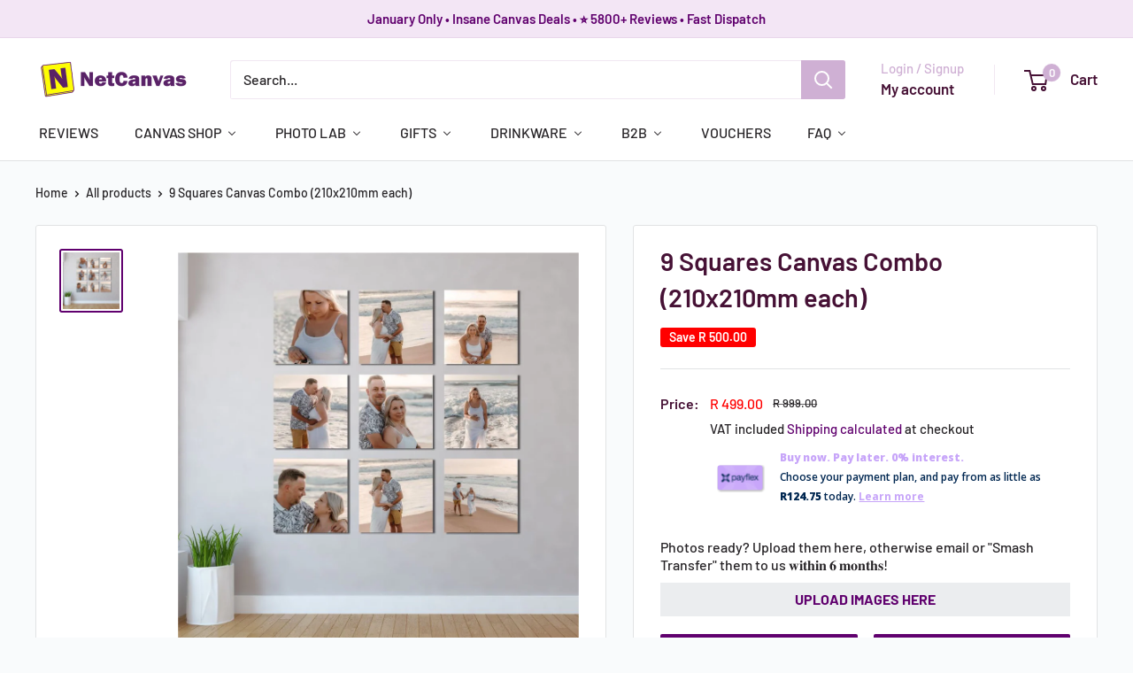

--- FILE ---
content_type: text/html; charset=utf-8
request_url: https://www.netcanvas.co.za/products/9-squares-canvas-combo
body_size: 61001
content:
<!doctype html>

<html class="no-js" lang="en">
  <head>

<meta name="google-site-verification" content="d40RT588jSjU3gwtnQEpVVmRUlpVqueqLi-lbSbBnVI" />

<!-- Google Tag Manager -->
<script>(function(w,d,s,l,i){w[l]=w[l]||[];w[l].push({'gtm.start':
new Date().getTime(),event:'gtm.js'});var f=d.getElementsByTagName(s)[0],
j=d.createElement(s),dl=l!='dataLayer'?'&l='+l:'';j.async=true;j.src=
'https://www.googletagmanager.com/gtm.js?id='+i+dl;f.parentNode.insertBefore(j,f);
})(window,document,'script','dataLayer','GTM-T448GVM');</script>
<!-- End Google Tag Manager -->

<!-- TikTok Pixel Code Start -->
<script>
!function (w, d, t) {
  w.TiktokAnalyticsObject=t;var ttq=w[t]=w[t]||[];ttq.methods=["page","track","identify","instances","debug","on","off","once","ready","alias","group","enableCookie","disableCookie","holdConsent","revokeConsent","grantConsent"],ttq.setAndDefer=function(t,e){t[e]=function(){t.push([e].concat(Array.prototype.slice.call(arguments,0)))}};for(var i=0;i<ttq.methods.length;i++)ttq.setAndDefer(ttq,ttq.methods[i]);ttq.instance=function(t){for(
var e=ttq._i[t]||[],n=0;n<ttq.methods.length;n++)ttq.setAndDefer(e,ttq.methods[n]);return e},ttq.load=function(e,n){var r="https://analytics.tiktok.com/i18n/pixel/events.js",o=n&&n.partner;ttq._i=ttq._i||{},ttq._i[e]=[],ttq._i[e]._u=r,ttq._t=ttq._t||{},ttq._t[e]=+new Date,ttq._o=ttq._o||{},ttq._o[e]=n||{};n=document.createElement("script")
;n.type="text/javascript",n.async=!0,n.src=r+"?sdkid="+e+"&lib="+t;e=document.getElementsByTagName("script")[0];e.parentNode.insertBefore(n,e)};


  ttq.load('CTGNTO3C77UE40JMAP50');
  ttq.page();
}(window, document, 'ttq');
</script>
<!-- TikTok Pixel Code End -->
    <meta charset="utf-8">
    <meta name="viewport" content="width=device-width, initial-scale=1.0, height=device-height, minimum-scale=1.0, maximum-scale=1.0">
    <meta name="theme-color" content="#60006e">

    <title>NetCanvas - Canvas Printing Leaders: Lowest Prices &amp; Fastest Delivery</title><meta name="description" content="NetCanvas The Canvas Printing Leaders offers the most affordable, quality canvas prints to decorate your home or office. Its the perfect way to showcase your beautiful images."><link rel="canonical" href="https://www.netcanvas.co.za/products/9-squares-canvas-combo"><link rel="shortcut icon" href="//www.netcanvas.co.za/cdn/shop/files/Favicon_6866bc6b-a29f-43f9-9bcf-c65fa16a8d3f_96x96.png?v=1658651243" type="image/png"><link rel="preload" as="style" href="//www.netcanvas.co.za/cdn/shop/t/25/assets/theme.css?v=129582417799440630181726133215">
    <link rel="preload" as="script" href="//www.netcanvas.co.za/cdn/shop/t/25/assets/theme.js?v=143495748151844733611724932081">
    <link rel="preconnect" href="https://cdn.shopify.com">
    <link rel="preconnect" href="https://fonts.shopifycdn.com">
    <link rel="dns-prefetch" href="https://productreviews.shopifycdn.com">
    <link rel="dns-prefetch" href="https://ajax.googleapis.com">
    <link rel="dns-prefetch" href="https://maps.googleapis.com">
    <link rel="dns-prefetch" href="https://maps.gstatic.com">

    <meta property="og:type" content="product">
  <meta property="og:title" content="9 Squares Canvas Combo (210x210mm each)"><meta property="og:image" content="http://www.netcanvas.co.za/cdn/shop/files/9-squares-canvas-combo-classic-canvas-netcanvas-919871_0f5c0c97-1b30-40cd-8077-d880164fe65a.jpg?v=1722069910">
    <meta property="og:image:secure_url" content="https://www.netcanvas.co.za/cdn/shop/files/9-squares-canvas-combo-classic-canvas-netcanvas-919871_0f5c0c97-1b30-40cd-8077-d880164fe65a.jpg?v=1722069910">
    <meta property="og:image:width" content="1081">
    <meta property="og:image:height" content="1081"><meta property="product:price:amount" content="499.00">
  <meta property="product:price:currency" content="ZAR"><meta property="og:description" content="NetCanvas The Canvas Printing Leaders offers the most affordable, quality canvas prints to decorate your home or office. Its the perfect way to showcase your beautiful images."><meta property="og:url" content="https://www.netcanvas.co.za/products/9-squares-canvas-combo">
<meta property="og:site_name" content="NetCanvas"><meta name="twitter:card" content="summary"><meta name="twitter:title" content="9 Squares Canvas Combo (210x210mm each)">
  <meta name="twitter:description" content="What&#39;s in the box?


9 x Square canvas (21*21cm) 

About this product

All canvases are printed on high grade matte or gloss 280gsm poly-cotton canvas.

All canvases are mounted onto robust warp resistant wooden frames. 
We only use original non-fading inks to ensure HD bright vivid printing. 
All products come shipped in protective double-walled boxes and or bubble wrapped when necessary. 
All packages are insured against on-the-road damages for your peace-of-mind. 
We have a strict quality control process to ensure 100% satisfaction every time.

Shipping
Click here to see all shipping fees and policy.">
  <meta name="twitter:image" content="https://www.netcanvas.co.za/cdn/shop/files/9-squares-canvas-combo-classic-canvas-netcanvas-919871_0f5c0c97-1b30-40cd-8077-d880164fe65a_600x600_crop_center.jpg?v=1722069910">
    <link rel="preload" href="//www.netcanvas.co.za/cdn/fonts/barlow/barlow_n6.329f582a81f63f125e63c20a5a80ae9477df68e1.woff2" as="font" type="font/woff2" crossorigin><link rel="preload" href="//www.netcanvas.co.za/cdn/fonts/barlow/barlow_n5.a193a1990790eba0cc5cca569d23799830e90f07.woff2" as="font" type="font/woff2" crossorigin><style>
  @font-face {
  font-family: Barlow;
  font-weight: 600;
  font-style: normal;
  font-display: swap;
  src: url("//www.netcanvas.co.za/cdn/fonts/barlow/barlow_n6.329f582a81f63f125e63c20a5a80ae9477df68e1.woff2") format("woff2"),
       url("//www.netcanvas.co.za/cdn/fonts/barlow/barlow_n6.0163402e36247bcb8b02716880d0b39568412e9e.woff") format("woff");
}

  @font-face {
  font-family: Barlow;
  font-weight: 500;
  font-style: normal;
  font-display: swap;
  src: url("//www.netcanvas.co.za/cdn/fonts/barlow/barlow_n5.a193a1990790eba0cc5cca569d23799830e90f07.woff2") format("woff2"),
       url("//www.netcanvas.co.za/cdn/fonts/barlow/barlow_n5.ae31c82169b1dc0715609b8cc6a610b917808358.woff") format("woff");
}

@font-face {
  font-family: Barlow;
  font-weight: 600;
  font-style: normal;
  font-display: swap;
  src: url("//www.netcanvas.co.za/cdn/fonts/barlow/barlow_n6.329f582a81f63f125e63c20a5a80ae9477df68e1.woff2") format("woff2"),
       url("//www.netcanvas.co.za/cdn/fonts/barlow/barlow_n6.0163402e36247bcb8b02716880d0b39568412e9e.woff") format("woff");
}

@font-face {
  font-family: Barlow;
  font-weight: 600;
  font-style: italic;
  font-display: swap;
  src: url("//www.netcanvas.co.za/cdn/fonts/barlow/barlow_i6.5a22bd20fb27bad4d7674cc6e666fb9c77d813bb.woff2") format("woff2"),
       url("//www.netcanvas.co.za/cdn/fonts/barlow/barlow_i6.1c8787fcb59f3add01a87f21b38c7ef797e3b3a1.woff") format("woff");
}


  @font-face {
  font-family: Barlow;
  font-weight: 700;
  font-style: normal;
  font-display: swap;
  src: url("//www.netcanvas.co.za/cdn/fonts/barlow/barlow_n7.691d1d11f150e857dcbc1c10ef03d825bc378d81.woff2") format("woff2"),
       url("//www.netcanvas.co.za/cdn/fonts/barlow/barlow_n7.4fdbb1cb7da0e2c2f88492243ffa2b4f91924840.woff") format("woff");
}

  @font-face {
  font-family: Barlow;
  font-weight: 500;
  font-style: italic;
  font-display: swap;
  src: url("//www.netcanvas.co.za/cdn/fonts/barlow/barlow_i5.714d58286997b65cd479af615cfa9bb0a117a573.woff2") format("woff2"),
       url("//www.netcanvas.co.za/cdn/fonts/barlow/barlow_i5.0120f77e6447d3b5df4bbec8ad8c2d029d87fb21.woff") format("woff");
}

  @font-face {
  font-family: Barlow;
  font-weight: 700;
  font-style: italic;
  font-display: swap;
  src: url("//www.netcanvas.co.za/cdn/fonts/barlow/barlow_i7.50e19d6cc2ba5146fa437a5a7443c76d5d730103.woff2") format("woff2"),
       url("//www.netcanvas.co.za/cdn/fonts/barlow/barlow_i7.47e9f98f1b094d912e6fd631cc3fe93d9f40964f.woff") format("woff");
}


  :root {
    --default-text-font-size : 15px;
    --base-text-font-size    : 16px;
    --heading-font-family    : Barlow, sans-serif;
    --heading-font-weight    : 600;
    --heading-font-style     : normal;
    --text-font-family       : Barlow, sans-serif;
    --text-font-weight       : 500;
    --text-font-style        : normal;
    --text-font-bolder-weight: 600;
    --text-link-decoration   : underline;

    --text-color               : #262326;
    --text-color-rgb           : 38, 35, 38;
    --heading-color            : #461135;
    --border-color             : #e1e3e4;
    --border-color-rgb         : 225, 227, 228;
    --form-border-color        : #d4d6d8;
    --accent-color             : #60006e;
    --accent-color-rgb         : 96, 0, 110;
    --link-color               : #00badb;
    --link-color-hover         : #00798e;
    --background               : #f9fbfc;
    --secondary-background     : #ffffff;
    --secondary-background-rgb : 255, 255, 255;
    --accent-background        : rgba(96, 0, 110, 0.08);

    --input-background: #ffffff;

    --error-color       : #ff0000;
    --error-background  : rgba(255, 0, 0, 0.07);
    --success-color     : #00aa00;
    --success-background: rgba(0, 170, 0, 0.11);

    --primary-button-background      : #60006e;
    --primary-button-background-rgb  : 96, 0, 110;
    --primary-button-text-color      : #ffffff;
    --secondary-button-background    : #60006e;
    --secondary-button-background-rgb: 96, 0, 110;
    --secondary-button-text-color    : #ffffff;

    --header-background      : #ffffff;
    --header-text-color      : #461135;
    --header-light-text-color: #cfb0d4;
    --header-border-color    : rgba(207, 176, 212, 0.3);
    --header-accent-color    : #cfb0d4;

    --footer-background-color:    #f3f5f6;
    --footer-heading-text-color:  #461135;
    --footer-body-text-color:     #60006e;
    --footer-body-text-color-rgb: 96, 0, 110;
    --footer-accent-color:        #60006e;
    --footer-accent-color-rgb:    96, 0, 110;
    --footer-border:              none;
    
    --flickity-arrow-color: #abb1b4;--product-on-sale-accent           : #ff0000;
    --product-on-sale-accent-rgb       : 255, 0, 0;
    --product-on-sale-color            : #ffffff;
    --product-in-stock-color           : #008a00;
    --product-low-stock-color          : #ee0000;
    --product-sold-out-color           : #8a9297;
    --product-custom-label-1-background: #008a00;
    --product-custom-label-1-color     : #ffffff;
    --product-custom-label-2-background: #00a500;
    --product-custom-label-2-color     : #ffffff;
    --product-review-star-color        : #60006e;

    --mobile-container-gutter : 20px;
    --desktop-container-gutter: 40px;

    /* Shopify related variables */
    --payment-terms-background-color: #f9fbfc;
  }
</style>

<script>
  // IE11 does not have support for CSS variables, so we have to polyfill them
  if (!(((window || {}).CSS || {}).supports && window.CSS.supports('(--a: 0)'))) {
    const script = document.createElement('script');
    script.type = 'text/javascript';
    script.src = 'https://cdn.jsdelivr.net/npm/css-vars-ponyfill@2';
    script.onload = function() {
      cssVars({});
    };

    document.getElementsByTagName('head')[0].appendChild(script);
  }
</script>


    <script>window.performance && window.performance.mark && window.performance.mark('shopify.content_for_header.start');</script><meta name="facebook-domain-verification" content="lkle37xgwdxuzjapcv6o7wnzk8t6gp">
<meta name="facebook-domain-verification" content="lkle37xgwdxuzjapcv6o7wnzk8t6gp">
<meta name="google-site-verification" content="CqyxW2vUGcVpZ8ZCDGa-MFsdCOScGx_XMam7pBzZIhA">
<meta id="shopify-digital-wallet" name="shopify-digital-wallet" content="/45418217626/digital_wallets/dialog">
<link rel="alternate" type="application/json+oembed" href="https://www.netcanvas.co.za/products/9-squares-canvas-combo.oembed">
<script async="async" src="/checkouts/internal/preloads.js?locale=en-ZA"></script>
<script id="shopify-features" type="application/json">{"accessToken":"ac0a46ad9586248083c2a242ae8412ff","betas":["rich-media-storefront-analytics"],"domain":"www.netcanvas.co.za","predictiveSearch":true,"shopId":45418217626,"locale":"en"}</script>
<script>var Shopify = Shopify || {};
Shopify.shop = "netcanvas.myshopify.com";
Shopify.locale = "en";
Shopify.currency = {"active":"ZAR","rate":"1.0"};
Shopify.country = "ZA";
Shopify.theme = {"name":"2.0 Live 03\/09\/2024","id":143492776169,"schema_name":"Warehouse","schema_version":"6.1.0","theme_store_id":871,"role":"main"};
Shopify.theme.handle = "null";
Shopify.theme.style = {"id":null,"handle":null};
Shopify.cdnHost = "www.netcanvas.co.za/cdn";
Shopify.routes = Shopify.routes || {};
Shopify.routes.root = "/";</script>
<script type="module">!function(o){(o.Shopify=o.Shopify||{}).modules=!0}(window);</script>
<script>!function(o){function n(){var o=[];function n(){o.push(Array.prototype.slice.apply(arguments))}return n.q=o,n}var t=o.Shopify=o.Shopify||{};t.loadFeatures=n(),t.autoloadFeatures=n()}(window);</script>
<script id="shop-js-analytics" type="application/json">{"pageType":"product"}</script>
<script defer="defer" async type="module" src="//www.netcanvas.co.za/cdn/shopifycloud/shop-js/modules/v2/client.init-shop-cart-sync_BT-GjEfc.en.esm.js"></script>
<script defer="defer" async type="module" src="//www.netcanvas.co.za/cdn/shopifycloud/shop-js/modules/v2/chunk.common_D58fp_Oc.esm.js"></script>
<script defer="defer" async type="module" src="//www.netcanvas.co.za/cdn/shopifycloud/shop-js/modules/v2/chunk.modal_xMitdFEc.esm.js"></script>
<script type="module">
  await import("//www.netcanvas.co.za/cdn/shopifycloud/shop-js/modules/v2/client.init-shop-cart-sync_BT-GjEfc.en.esm.js");
await import("//www.netcanvas.co.za/cdn/shopifycloud/shop-js/modules/v2/chunk.common_D58fp_Oc.esm.js");
await import("//www.netcanvas.co.za/cdn/shopifycloud/shop-js/modules/v2/chunk.modal_xMitdFEc.esm.js");

  window.Shopify.SignInWithShop?.initShopCartSync?.({"fedCMEnabled":true,"windoidEnabled":true});

</script>
<script>(function() {
  var isLoaded = false;
  function asyncLoad() {
    if (isLoaded) return;
    isLoaded = true;
    var urls = ["https:\/\/www.improvedcontactform.com\/icf.js?shop=netcanvas.myshopify.com","https:\/\/assets.getuploadkit.com\/assets\/uploadkit-client.js?shop=netcanvas.myshopify.com","https:\/\/loox.io\/widget\/NJZoUivzr9\/loox.1617623427314.js?shop=netcanvas.myshopify.com","https:\/\/sfdr.co\/sfdr.js?sid=43475\u0026shop=netcanvas.myshopify.com","https:\/\/faq-king.com\/scripts\/faq_app_d6a9fabf47eb6d6639dd7026a2dd3c9b.js?shop=netcanvas.myshopify.com","https:\/\/front.optimonk.com\/public\/186324\/shopify\/preload.js?shop=netcanvas.myshopify.com","https:\/\/trust.conversionbear.com\/script?app=trust_badge\u0026shop=netcanvas.myshopify.com","https:\/\/omnisnippet1.com\/platforms\/shopify.js?source=scriptTag\u0026v=2025-07-15T06\u0026shop=netcanvas.myshopify.com"];
    for (var i = 0; i < urls.length; i++) {
      var s = document.createElement('script');
      s.type = 'text/javascript';
      s.async = true;
      s.src = urls[i];
      var x = document.getElementsByTagName('script')[0];
      x.parentNode.insertBefore(s, x);
    }
  };
  if(window.attachEvent) {
    window.attachEvent('onload', asyncLoad);
  } else {
    window.addEventListener('load', asyncLoad, false);
  }
})();</script>
<script id="__st">var __st={"a":45418217626,"offset":7200,"reqid":"f69d23b4-8355-4992-b604-fd17776cc435-1769079925","pageurl":"www.netcanvas.co.za\/products\/9-squares-canvas-combo","u":"fe2ded661dd7","p":"product","rtyp":"product","rid":8284944007401};</script>
<script>window.ShopifyPaypalV4VisibilityTracking = true;</script>
<script id="captcha-bootstrap">!function(){'use strict';const t='contact',e='account',n='new_comment',o=[[t,t],['blogs',n],['comments',n],[t,'customer']],c=[[e,'customer_login'],[e,'guest_login'],[e,'recover_customer_password'],[e,'create_customer']],r=t=>t.map((([t,e])=>`form[action*='/${t}']:not([data-nocaptcha='true']) input[name='form_type'][value='${e}']`)).join(','),a=t=>()=>t?[...document.querySelectorAll(t)].map((t=>t.form)):[];function s(){const t=[...o],e=r(t);return a(e)}const i='password',u='form_key',d=['recaptcha-v3-token','g-recaptcha-response','h-captcha-response',i],f=()=>{try{return window.sessionStorage}catch{return}},m='__shopify_v',_=t=>t.elements[u];function p(t,e,n=!1){try{const o=window.sessionStorage,c=JSON.parse(o.getItem(e)),{data:r}=function(t){const{data:e,action:n}=t;return t[m]||n?{data:e,action:n}:{data:t,action:n}}(c);for(const[e,n]of Object.entries(r))t.elements[e]&&(t.elements[e].value=n);n&&o.removeItem(e)}catch(o){console.error('form repopulation failed',{error:o})}}const l='form_type',E='cptcha';function T(t){t.dataset[E]=!0}const w=window,h=w.document,L='Shopify',v='ce_forms',y='captcha';let A=!1;((t,e)=>{const n=(g='f06e6c50-85a8-45c8-87d0-21a2b65856fe',I='https://cdn.shopify.com/shopifycloud/storefront-forms-hcaptcha/ce_storefront_forms_captcha_hcaptcha.v1.5.2.iife.js',D={infoText:'Protected by hCaptcha',privacyText:'Privacy',termsText:'Terms'},(t,e,n)=>{const o=w[L][v],c=o.bindForm;if(c)return c(t,g,e,D).then(n);var r;o.q.push([[t,g,e,D],n]),r=I,A||(h.body.append(Object.assign(h.createElement('script'),{id:'captcha-provider',async:!0,src:r})),A=!0)});var g,I,D;w[L]=w[L]||{},w[L][v]=w[L][v]||{},w[L][v].q=[],w[L][y]=w[L][y]||{},w[L][y].protect=function(t,e){n(t,void 0,e),T(t)},Object.freeze(w[L][y]),function(t,e,n,w,h,L){const[v,y,A,g]=function(t,e,n){const i=e?o:[],u=t?c:[],d=[...i,...u],f=r(d),m=r(i),_=r(d.filter((([t,e])=>n.includes(e))));return[a(f),a(m),a(_),s()]}(w,h,L),I=t=>{const e=t.target;return e instanceof HTMLFormElement?e:e&&e.form},D=t=>v().includes(t);t.addEventListener('submit',(t=>{const e=I(t);if(!e)return;const n=D(e)&&!e.dataset.hcaptchaBound&&!e.dataset.recaptchaBound,o=_(e),c=g().includes(e)&&(!o||!o.value);(n||c)&&t.preventDefault(),c&&!n&&(function(t){try{if(!f())return;!function(t){const e=f();if(!e)return;const n=_(t);if(!n)return;const o=n.value;o&&e.removeItem(o)}(t);const e=Array.from(Array(32),(()=>Math.random().toString(36)[2])).join('');!function(t,e){_(t)||t.append(Object.assign(document.createElement('input'),{type:'hidden',name:u})),t.elements[u].value=e}(t,e),function(t,e){const n=f();if(!n)return;const o=[...t.querySelectorAll(`input[type='${i}']`)].map((({name:t})=>t)),c=[...d,...o],r={};for(const[a,s]of new FormData(t).entries())c.includes(a)||(r[a]=s);n.setItem(e,JSON.stringify({[m]:1,action:t.action,data:r}))}(t,e)}catch(e){console.error('failed to persist form',e)}}(e),e.submit())}));const S=(t,e)=>{t&&!t.dataset[E]&&(n(t,e.some((e=>e===t))),T(t))};for(const o of['focusin','change'])t.addEventListener(o,(t=>{const e=I(t);D(e)&&S(e,y())}));const B=e.get('form_key'),M=e.get(l),P=B&&M;t.addEventListener('DOMContentLoaded',(()=>{const t=y();if(P)for(const e of t)e.elements[l].value===M&&p(e,B);[...new Set([...A(),...v().filter((t=>'true'===t.dataset.shopifyCaptcha))])].forEach((e=>S(e,t)))}))}(h,new URLSearchParams(w.location.search),n,t,e,['guest_login'])})(!0,!0)}();</script>
<script integrity="sha256-4kQ18oKyAcykRKYeNunJcIwy7WH5gtpwJnB7kiuLZ1E=" data-source-attribution="shopify.loadfeatures" defer="defer" src="//www.netcanvas.co.za/cdn/shopifycloud/storefront/assets/storefront/load_feature-a0a9edcb.js" crossorigin="anonymous"></script>
<script data-source-attribution="shopify.dynamic_checkout.dynamic.init">var Shopify=Shopify||{};Shopify.PaymentButton=Shopify.PaymentButton||{isStorefrontPortableWallets:!0,init:function(){window.Shopify.PaymentButton.init=function(){};var t=document.createElement("script");t.src="https://www.netcanvas.co.za/cdn/shopifycloud/portable-wallets/latest/portable-wallets.en.js",t.type="module",document.head.appendChild(t)}};
</script>
<script data-source-attribution="shopify.dynamic_checkout.buyer_consent">
  function portableWalletsHideBuyerConsent(e){var t=document.getElementById("shopify-buyer-consent"),n=document.getElementById("shopify-subscription-policy-button");t&&n&&(t.classList.add("hidden"),t.setAttribute("aria-hidden","true"),n.removeEventListener("click",e))}function portableWalletsShowBuyerConsent(e){var t=document.getElementById("shopify-buyer-consent"),n=document.getElementById("shopify-subscription-policy-button");t&&n&&(t.classList.remove("hidden"),t.removeAttribute("aria-hidden"),n.addEventListener("click",e))}window.Shopify?.PaymentButton&&(window.Shopify.PaymentButton.hideBuyerConsent=portableWalletsHideBuyerConsent,window.Shopify.PaymentButton.showBuyerConsent=portableWalletsShowBuyerConsent);
</script>
<script>
  function portableWalletsCleanup(e){e&&e.src&&console.error("Failed to load portable wallets script "+e.src);var t=document.querySelectorAll("shopify-accelerated-checkout .shopify-payment-button__skeleton, shopify-accelerated-checkout-cart .wallet-cart-button__skeleton"),e=document.getElementById("shopify-buyer-consent");for(let e=0;e<t.length;e++)t[e].remove();e&&e.remove()}function portableWalletsNotLoadedAsModule(e){e instanceof ErrorEvent&&"string"==typeof e.message&&e.message.includes("import.meta")&&"string"==typeof e.filename&&e.filename.includes("portable-wallets")&&(window.removeEventListener("error",portableWalletsNotLoadedAsModule),window.Shopify.PaymentButton.failedToLoad=e,"loading"===document.readyState?document.addEventListener("DOMContentLoaded",window.Shopify.PaymentButton.init):window.Shopify.PaymentButton.init())}window.addEventListener("error",portableWalletsNotLoadedAsModule);
</script>

<script type="module" src="https://www.netcanvas.co.za/cdn/shopifycloud/portable-wallets/latest/portable-wallets.en.js" onError="portableWalletsCleanup(this)" crossorigin="anonymous"></script>
<script nomodule>
  document.addEventListener("DOMContentLoaded", portableWalletsCleanup);
</script>

<link id="shopify-accelerated-checkout-styles" rel="stylesheet" media="screen" href="https://www.netcanvas.co.za/cdn/shopifycloud/portable-wallets/latest/accelerated-checkout-backwards-compat.css" crossorigin="anonymous">
<style id="shopify-accelerated-checkout-cart">
        #shopify-buyer-consent {
  margin-top: 1em;
  display: inline-block;
  width: 100%;
}

#shopify-buyer-consent.hidden {
  display: none;
}

#shopify-subscription-policy-button {
  background: none;
  border: none;
  padding: 0;
  text-decoration: underline;
  font-size: inherit;
  cursor: pointer;
}

#shopify-subscription-policy-button::before {
  box-shadow: none;
}

      </style>

<script>window.performance && window.performance.mark && window.performance.mark('shopify.content_for_header.end');</script>

    <link rel="stylesheet" href="//www.netcanvas.co.za/cdn/shop/t/25/assets/theme.css?v=129582417799440630181726133215">

    <script type="application/ld+json">{"@context":"http:\/\/schema.org\/","@id":"\/products\/9-squares-canvas-combo#product","@type":"Product","brand":{"@type":"Brand","name":"NetCanvas"},"category":"Classic Canvas","description":"What's in the box?\n\n\n9 x Square canvas (21*21cm) \n\nAbout this product\n\nAll canvases are printed on high grade matte or gloss 280gsm poly-cotton canvas.\n\nAll canvases are mounted onto robust warp resistant wooden frames. \nWe only use original non-fading inks to ensure HD bright vivid printing. \nAll products come shipped in protective double-walled boxes and or bubble wrapped when necessary. \nAll packages are insured against on-the-road damages for your peace-of-mind. \nWe have a strict quality control process to ensure 100% satisfaction every time.\n\nShipping\nClick here to see all shipping fees and policy.","image":"https:\/\/www.netcanvas.co.za\/cdn\/shop\/files\/9-squares-canvas-combo-classic-canvas-netcanvas-919871_0f5c0c97-1b30-40cd-8077-d880164fe65a.jpg?v=1722069910\u0026width=1920","name":"9 Squares Canvas Combo (210x210mm each)","offers":{"@id":"\/products\/9-squares-canvas-combo?variant=46282003054825#offer","@type":"Offer","availability":"http:\/\/schema.org\/InStock","price":"499.00","priceCurrency":"ZAR","url":"https:\/\/www.netcanvas.co.za\/products\/9-squares-canvas-combo?variant=46282003054825"},"url":"https:\/\/www.netcanvas.co.za\/products\/9-squares-canvas-combo"}</script><script type="application/ld+json">
  {
    "@context": "https://schema.org",
    "@type": "BreadcrumbList",
    "itemListElement": [{
        "@type": "ListItem",
        "position": 1,
        "name": "Home",
        "item": "https://www.netcanvas.co.za"
      },{
            "@type": "ListItem",
            "position": 2,
            "name": "9 Squares Canvas Combo (210x210mm each)",
            "item": "https://www.netcanvas.co.za/products/9-squares-canvas-combo"
          }]
  }
</script>

    <script>
      // This allows to expose several variables to the global scope, to be used in scripts
      window.theme = {
        pageType: "product",
        cartCount: 0,
        moneyFormat: "R {{amount}}",
        moneyWithCurrencyFormat: "R {{amount}} ZAR",
        currencyCodeEnabled: false,
        showDiscount: true,
        discountMode: "saving",
        cartType: "drawer"
      };

      window.routes = {
        rootUrl: "\/",
        rootUrlWithoutSlash: '',
        cartUrl: "\/cart",
        cartAddUrl: "\/cart\/add",
        cartChangeUrl: "\/cart\/change",
        searchUrl: "\/search",
        productRecommendationsUrl: "\/recommendations\/products"
      };

      window.languages = {
        productRegularPrice: "Regular price",
        productSalePrice: "Sale price",
        collectionOnSaleLabel: "Save {{savings}}",
        productFormUnavailable: "Unavailable",
        productFormAddToCart: "ADD TO CART",
        productFormPreOrder: "Pre-order",
        productFormSoldOut: "Sold out",
        productAdded: "Product has been added to your cart",
        productAddedShort: "Added!",
        shippingEstimatorNoResults: "No shipping could be found for your address.",
        shippingEstimatorOneResult: "There is one shipping rate for your address:",
        shippingEstimatorMultipleResults: "There are {{count}} shipping rates for your address:",
        shippingEstimatorErrors: "There are some errors:"
      };

      document.documentElement.className = document.documentElement.className.replace('no-js', 'js');
    </script><script src="//www.netcanvas.co.za/cdn/shop/t/25/assets/theme.js?v=143495748151844733611724932081" defer></script>
    <script src="//www.netcanvas.co.za/cdn/shop/t/25/assets/custom.js?v=102476495355921946141724932081" defer></script><script>
        (function () {
          window.onpageshow = function() {
            // We force re-freshing the cart content onpageshow, as most browsers will serve a cache copy when hitting the
            // back button, which cause staled data
            document.documentElement.dispatchEvent(new CustomEvent('cart:refresh', {
              bubbles: true,
              detail: {scrollToTop: false}
            }));
          };
        })();
      </script><!--CPC-->
  
    <script src="//www.netcanvas.co.za/cdn/shop/t/25/assets/teeinblue-custom.js?v=13963428380801545661743473209" type="text/javascript"></script>
    <script src="//www.netcanvas.co.za/cdn/shop/t/25/assets/tee-sticky-gallery.js?v=34059112168312374291743415997" type="text/javascript"></script>
    <link href="//www.netcanvas.co.za/cdn/shop/t/25/assets/teeinblue-custom.css?v=97276438819363827921743473152" rel="stylesheet" type="text/css" media="all" />

    <script type="text/javascript">
      teeinblue = {
        cartContainerSelectors: ['.line-item-table tbody'],
		cartItemWrapperSelectors: ['.line-item-table tbody .line-item'],
        formSelector: 'product-form form',
        formCssSelector: "product-form form .product-info__block-item[data-block-id='variant_selector']",
		formEmbedMethod: "css-selector",
		formEmbedType: "after",
      }
    </script>


<!-- BEGIN app block: shopify://apps/rt-page-speed-booster/blocks/app-embed/4a6fa896-93b0-4e15-9d32-c2311aca53bb --><script>
  window.roarJs = window.roarJs || {};
  roarJs.QuicklinkConfig = {
    metafields: {
      shop: "netcanvas.myshopify.com",
      settings: {"customized":{"enabled":"0","option":"intensity","intensity":"150"},"mobile":{"enabled":"0","option":"intensity","intensity":"150"}},
      moneyFormat: "R {{amount}}"
    }
  }
</script>
<script src='https://cdn.shopify.com/extensions/019b6b0f-4023-7492-aa67-5410b9565fa4/booster-2/assets/quicklink.js' defer></script>


<!-- END app block --><!-- BEGIN app block: shopify://apps/buddha-mega-menu-navigation/blocks/megamenu/dbb4ce56-bf86-4830-9b3d-16efbef51c6f -->
<script>
        var productImageAndPrice = [],
            collectionImages = [],
            articleImages = [],
            mmLivIcons = false,
            mmFlipClock = false,
            mmFixesUseJquery = false,
            mmNumMMI = 8,
            mmSchemaTranslation = {},
            mmMenuStrings =  {"menuStrings":{"default":{"REVIEWS":"REVIEWS","CANVAS SHOP":"CANVAS SHOP","SINGLES":"SINGLES","Single Rectangle Prints":"Single Rectangle Prints","Single Square Prints":"Single Square Prints","Single Hexagon Prints":"Single Hexagon Prints","Make Your Own Size":"Make Your Own Size","Shop all singles":"Shop all singles","COMBOS":"COMBOS","Canvas Combos":"Canvas Combos","Buy 1 Get 2 Free":"Buy 1 Get 2 Free","Under R500":"Under R500","22 Piece":"22 Piece","4 x A4 Combo":"4 x A4 Combo","3 x A0 Combo":"3 x A0 Combo","Hexagon Combos":"Hexagon Combos","All Square Canvas":"All Square Canvas","COLLAGES & MORE":"COLLAGES & MORE","Collages":"Collages","Panoramic ":"Panoramic ","Split Image":"Split Image","Lifestyle Prints":"Lifestyle Prints","Shop all ":"Shop all ","FUN CANVAS":"FUN CANVAS","Kids Room":"Kids Room","Memory Maps":"Memory Maps","Scrabble Letter":"Scrabble Letter","Floating Frames":"Floating Frames","Personalized Canvas ":"Personalized Canvas ","Virtual Wooden Prints":"Virtual Wooden Prints","Shop all fun canvas":"Shop all fun canvas","Buy 1 Canvas, Get 2 Free!":"Buy 1 Canvas, Get 2 Free!","Lifestyle":"Lifestyle","Collage Kingdom":"Collage Kingdom","Children's Nursery Prints":"Children's Nursery Prints","Personalized Canvas":"Personalized Canvas","Canvas Memory Maps":"Canvas Memory Maps","PHOTO LAB":"PHOTO LAB","CLASSIC PHOTO PRINTS":"CLASSIC PHOTO PRINTS","All Classic Photo Prints":"All Classic Photo Prints","Jumbo Prints":"Jumbo Prints","A4 Prints":"A4 Prints","LARGE PHOTO PRINTS":"LARGE PHOTO PRINTS","A3 - A0 Size ":"A3 - A0 Size ","Large Adhesive Prints":"Large Adhesive Prints","SPECIALTY PRINTS":"SPECIALTY PRINTS","Polaroid Photo Prints":"Polaroid Photo Prints","Photo Booth Strips":"Photo Booth Strips","59.4x21cm (Set of 5) Photo Booth Strips":"59.4x21cm (Set of 5) Photo Booth Strips","Jumbo 4x6\" (101x152mm) Bulk Packs":"Jumbo 4x6\" (101x152mm) Bulk Packs","GIFTS":"GIFTS","BESTSELLERS":"BESTSELLERS","Photo Mugs":"Photo Mugs","Mousepad":"Mousepad","Puzzles":"Puzzles","Fridge Magnets":"Fridge Magnets","Musical Fridge Magnet":"Musical Fridge Magnet","Photo Coasters":"Photo Coasters","Photo Keyrings":"Photo Keyrings","Custom Playing Cards":"Custom Playing Cards","View all":"View all","KIDS":"KIDS","Milestone Boardss":"Milestone Boardss","Custom Lunch Box":"Custom Lunch Box","Kid's Room Canvas":"Kid's Room Canvas","MORE GIFTS":"MORE GIFTS","Photo Tape Measure":"Photo Tape Measure","Photo Clocks":"Photo Clocks","Bottle Openers":"Bottle Openers","Phone Pops":"Phone Pops","Photo Slates":"Photo Slates","PVC Party Banners":"PVC Party Banners","Can Coolers":"Can Coolers","Posters":"Posters","Welcome Boards":"Welcome Boards","PVC Printed Table Cloth":"PVC Printed Table Cloth","Greeting Cards":"Greeting Cards","OCCASIONS ":"OCCASIONS ","Christmas":"Christmas","Valentine's Day":"Valentine's Day","Mother's Day":"Mother's Day","Father's Day":"Father's Day","PET GIFTS":"PET GIFTS","Pet Phone Pops":"Pet Phone Pops","Custom Pet Portrait":"Custom Pet Portrait","Majestic Pet Portrait":"Majestic Pet Portrait","Mug Shot Your Pet ":"Mug Shot Your Pet ","Cat Collage":"Cat Collage","Dog Collage":"Dog Collage","Pet Cover Magazine":"Pet Cover Magazine","NC Gift Voucher":"NC Gift Voucher","DRINKWARE":"DRINKWARE","MUGS":"MUGS","White Mug 11oz":"White Mug 11oz","Magic Mug 11oz":"Magic Mug 11oz","Colour Accent Mugs":"Colour Accent Mugs","Naughty Mugs (Age 18+)":"Naughty Mugs (Age 18+)"," (Coming Soon)":" (Coming Soon)","White Mug 15oz":"White Mug 15oz","Shop all mugs":"Shop all mugs","ACCESSORIES":"ACCESSORIES","Bottle Opener Keyrings":"Bottle Opener Keyrings","Rubber Coasters":"Rubber Coasters","Wooden Coasters":"Wooden Coasters","Shop all accessories":"Shop all accessories","TUMBLERS":"TUMBLERS","Photo Tumbers":"Photo Tumbers","Photo Water Bottles":"Photo Water Bottles","Straw Toppers":"Straw Toppers","Tumbler Accessories ":"Tumbler Accessories ","Shop all tumblers & bottles":"Shop all tumblers & bottles","B2B":"B2B","STICKERS & LABELS":"STICKERS & LABELS","Vinyl Sticker Labels | Any Shape & Size (White Back)":"Vinyl Sticker Labels | Any Shape & Size (White Back)","Transparent Vinyl Sticker Labels | Any Shape & Size":"Transparent Vinyl Sticker Labels | Any Shape & Size","Round License Disk Stickers 90mm x 90mm":"Round License Disk Stickers 90mm x 90mm","Water Bottle Labels (Choose Qty & Size)":"Water Bottle Labels (Choose Qty & Size)","All stickers & labels ":"All stickers & labels ","BANNERS":"BANNERS","Econo Pull-Up Banner":"Econo Pull-Up Banner","Executive Pull-Up Banner":"Executive Pull-Up Banner","X-Banner (2 Sizes)":"X-Banner (2 Sizes)","Custom PVC Banner":"Custom PVC Banner","PVC Printed Table Cloth 1.3m x 2.4m":"PVC Printed Table Cloth 1.3m x 2.4m","Pull-Up Banner Media Replacement Print (No Stand)":"Pull-Up Banner Media Replacement Print (No Stand)","All Banners":"All Banners","PROMO BRANDING":"PROMO BRANDING","Branded Drinkware":"Branded Drinkware","Branded Office Supplies":"Branded Office Supplies","Branded Headwear":"Branded Headwear","Branded Keyrings":"Branded Keyrings","Branded Corporate Magnetic Calendars":"Branded Corporate Magnetic Calendars","Branded Vehicle Magnets":"Branded Vehicle Magnets","Estate Agent Boards":"Estate Agent Boards","Poster Prints":"Poster Prints","Browse all Promotional Products":"Browse all Promotional Products","VOUCHERS":"VOUCHERS","FAQ":"FAQ","Shipping & Tracking":"Shipping & Tracking","How to Send us Your Images":"How to Send us Your Images"}},"additional":{"default":{"Add to cart":"Add to cart","Sold out":"Sold out","JUST ADDED TO YOUR CART":"JUST ADDED TO YOUR CART","OUT OF STOCK":"OUT OF STOCK","View Cart":"View Cart","NEW":"NEW","SALE":"SALE","HOT":"HOT"}}} ,
            mmShopLocale = "en",
            mmShopLocaleCollectionsRoute = "/collections",
            mmSchemaDesignJSON = [{"action":"menu-select","value":"main-menu"},{"action":"design","setting":"font_family","value":"Lato"},{"action":"design","setting":"main_menu_item_columns_jp6Lm","value":"3"},{"action":"design","setting":"main_menu_item_size_jp6Lm","value":"1000px"},{"action":"design","setting":"price_color","value":"#ff0000"},{"action":"design","setting":"label_background_color_new","value":"#60006e"},{"action":"design","setting":"label_background_color_sale","value":"#ff0000"},{"action":"design","setting":"addtocart_text_hover_color","value":"#f7ff00"},{"action":"design","setting":"addtocart_background_hover_color","value":"#60006e"},{"action":"design","setting":"link_hover_color","value":"#60006e"},{"action":"design","setting":"contact_left_alt_color","value":"#fff300"},{"action":"design","setting":"contact_left_text_color","value":"#ffffff"},{"action":"design","setting":"contact_left_bg_color","value":"#60006e"},{"action":"design","setting":"font_size","value":"13px"},{"action":"design","setting":"text_color","value":"#222222"},{"action":"design","setting":"background_hover_color","value":"#f9f9f9"},{"action":"design","setting":"background_color","value":"#ffffff"},{"action":"design","setting":"contact_right_btn_text_color","value":"#ffffff"},{"action":"design","setting":"addtocart_text_color","value":"#333333"},{"action":"design","setting":"addtocart_background_color","value":"#ffffff"},{"action":"design","setting":"countdown_color","value":"#ffffff"},{"action":"design","setting":"countdown_background_color","value":"#333333"},{"action":"design","setting":"vertical_font_family","value":"Default"},{"action":"design","setting":"vertical_contact_right_btn_text_color","value":"#ffffff"},{"action":"design","setting":"vertical_addtocart_text_color","value":"#ffffff"},{"action":"design","setting":"vertical_countdown_color","value":"#ffffff"},{"action":"design","setting":"vertical_countdown_background_color","value":"#333333"},{"action":"design","setting":"vertical_addtocart_background_color","value":"#333333"},{"action":"design","setting":"vertical_contact_right_btn_bg_color","value":"#333333"},{"action":"design","setting":"vertical_contact_left_alt_color","value":"#333333"},{"action":"design","setting":"contact_right_btn_bg_color","value":"#60006e"},{"action":"design","setting":"vertical_price_color","value":"#ff0000"},{"action":"design","setting":"vertical_label_background_color_sale","value":"#ff0000"},{"action":"design","setting":"vertical_label_background_color_new","value":"#60006e"},{"action":"design","setting":"vertical_addtocart_enable","value":false},{"action":"design","setting":"addtocart_enable","value":false},{"action":"design","setting":"main_menu_item_columns_338wi","value":"5"},{"action":"design","setting":"vertical_background_color","value":"#f4f4f4"},{"action":"design","setting":"vertical_text_color","value":"#060000"},{"action":"design","setting":"vertical_link_hover_color","value":"#60006e"},{"action":"design","setting":"vertical_font_size","value":"15px"},{"action":"design","setting":"main_menu_item_size_j3Cjg","value":"1000px"},{"action":"design","setting":"main_menu_item_columns_j3Cjg","value":"3"}],
            mmDomChangeSkipUl = "",
            buddhaMegaMenuShop = "netcanvas.myshopify.com",
            mmWireframeCompression = "0",
            mmExtensionAssetUrl = "https://cdn.shopify.com/extensions/019abe06-4a3f-7763-88da-170e1b54169b/mega-menu-151/assets/";var bestSellersHTML = '';var newestProductsHTML = '';/* get link lists api */
        var linkLists={"main-menu" : {"title":"Main menu", "items":["/","https://www.netcanvas.co.za/pages/landingpage","/collections/printed-gifts","/collections/photo-prints","/collections/fridge-magnets","/collections/print-your-pet","/pages/occasions","/products/black-friday-gift-voucher","/pages/faq","/pages/read-our-reviews-%E2%AD%90%E2%AD%90%E2%AD%90%E2%AD%90%E2%AD%90","/pages/photographers-resellers",]},"footer" : {"title":"Links", "items":["/search","/policies/terms-of-service","/policies/refund-policy",]},"policies" : {"title":"Links", "items":["/pages/what-courier-to-we-use","/pages/read-our-reviews-%E2%AD%90%E2%AD%90%E2%AD%90%E2%AD%90%E2%AD%90","https://www.netcanvas.co.za/pages/contact-us-1","/policies/refund-policy","/pages/how-to-send-images-fast-n-easy","/policies/shipping-policy","/policies/terms-of-service","/policies/privacy-policy","https://www.netcanvas.co.za/pages/unboxing-video-ad-content-creation",]},"customer-account-main-menu" : {"title":"Customer account main menu", "items":["/","https://shopify.com/45418217626/account/orders?locale=en&amp;region_country=ZA",]},"reviews" : {"title":"Reviews", "items":["/pages/read-our-reviews-%E2%AD%90%E2%AD%90%E2%AD%90%E2%AD%90%E2%AD%90",]},};/*ENDPARSE*/

        

        /* set product prices */productImageAndPrice[8910622720233] = ['//www.netcanvas.co.za/cdn/shop/files/jumbo-4x6-101x152mm-bulk-packs-classic-canvas-netcanvas-129138.jpg?v=1755524334&width=240', 1.0, '<span class="mega-menu-price"><span class="money">R 40.00</span></span>', 48283638956265, ""];productImageAndPrice[5674115465370] = ['//www.netcanvas.co.za/cdn/shop/files/gift-voucher-gift-cards-netcanvas-345867.jpg?v=1721735009&width=240', 1.044465468306528, '<span class="mega-menu-price"><span class="money">R 150.00</span></span>', 35963706278042, ""];productImageAndPrice[8910693728489] = ['//www.netcanvas.co.za/cdn/shop/files/photo-booth-strips-set-of-5-classic-canvas-netcanvas-436769.jpg?v=1744469551&width=240', 1.0, '<span class="mega-menu-price"><span class="money">R 59.00</span></span>', 48283807318249, ""];/* get the collection images *//* get the article images *//* customer fixes */
        var mmCustomerFixesBeforeInit = function(){ customMenuUls=".mm-site-nav,.mobile-menu__nav,.nav-bar__linklist"; mmAddStyle(" #nav>ul[data-type=main-nav] {display: none !important;} .mm-site-nav>li.buddha-menu-item>a {text-decoration: none; color: black !important; padding: 10px;} .mm-site-nav-wrapper { display: flex; align-items: center; } .mm-site-nav .mm-submenu {max-width: 100vw !important;} @media screen and (min-width: 1000px) { .mm-site-nav {display: flex;} } @media screen and (max-width: 1000px) { .mm-site-nav {width: 100vw;} } "); var navBar = document.querySelector("#nav>ul[data-type=main-nav]"); if (navBar) { navBar.insertAdjacentHTML("afterend", "<div class=\"mm-site-nav-wrapper\"><ul class=\"mm-site-nav\"></ul></div>"); } }; var mmCustomerFixesBefore = function(){ if (tempMenuObject.u.matches(".mm-site-nav")) { tempMenuObject.forceMenu = true; tempMenuObject.skipCheck=true; tempMenuObject.liClasses = ""; tempMenuObject.aClasses = ""; tempMenuObject.liItems = tempMenuObject.u.children; } }; var mmThemeFixesBeforeInit = function(){ mmAddStyle(".search-bar, header.header {z-index: 1001 !important;}"); }; var mmThemeFixesBefore = function(){ if (selectedMenu=="main-menu" && tempMenuObject.u.matches(".nav-bar__linklist")) { tempMenuObject.forceMenu = true; tempMenuObject.skipCheck = true; tempMenuObject.liClasses = "nav-bar__item"; tempMenuObject.aClasses = "nav-bar__link link"; tempMenuObject.liItems = tempMenuObject.u.children; } else if (selectedMenu=="main-menu" && tempMenuObject.u.matches(".mobile-menu__panel:first-child .mobile-menu__nav")) { tempMenuObject.forceMenu = true; tempMenuObject.skipCheck = true; tempMenuObject.liClasses = "mobile-menu__nav-item"; tempMenuObject.aClasses = ""; tempMenuObject.liItems = tempMenuObject.u.children; } }; 
        

        var mmWireframe = {"html" : "<li role=\"none\" class=\"buddha-menu-item\" itemId=\"Y5vKB\"  ><a data-href=\"https://www.netcanvas.co.za/pages/read-our-reviews-%E2%AD%90%E2%AD%90%E2%AD%90%E2%AD%90%E2%AD%90\" href=\"https://www.netcanvas.co.za/pages/read-our-reviews-%E2%AD%90%E2%AD%90%E2%AD%90%E2%AD%90%E2%AD%90\" aria-label=\"REVIEWS\" data-no-instant=\"\" onclick=\"mmGoToPage(this, event); return false;\" role=\"menuitem\"  ><span class=\"mm-title\">REVIEWS</span></a></li><li role=\"none\" class=\"buddha-menu-item\" itemId=\"338wi\"  ><a data-href=\"no-link\" href=\"#\" rel=\"nofollow\" aria-label=\"CANVAS SHOP\" data-no-instant=\"\" onclick=\"mmGoToPage(this, event); return false;\" role=\"menuitem\"  ><span class=\"mm-title\">CANVAS SHOP</span><i class=\"mm-arrow mm-angle-down\" aria-hidden=\"true\"></i><span class=\"toggle-menu-btn\" style=\"display:none;\" title=\"Toggle menu\" onclick=\"return toggleSubmenu(this)\"><span class=\"mm-arrow-icon\"><span class=\"bar-one\"></span><span class=\"bar-two\"></span></span></span></a><ul class=\"mm-submenu simple   mm-last-level\" role=\"menu\"><li role=\"none\" submenu-columns=\"1\" item-type=\"link-list\"  ><div class=\"mega-menu-item-container\"  ><div class=\"mm-list-name\"  ><span  ><span class=\"mm-title\">SINGLES</span></span></div><ul class=\"mm-submenu link-list   mm-last-level\" role=\"menu\"><li role=\"none\"  ><a data-href=\"/products/single-canvas-options\" href=\"/products/single-canvas-options\" aria-label=\"Single Rectangle Prints\" data-no-instant=\"\" onclick=\"mmGoToPage(this, event); return false;\" role=\"menuitem\"  ><span class=\"mm-title\">Single Rectangle Prints</span></a></li><li role=\"none\"  ><a data-href=\"/products/single-square-canvas-options-all-sizes\" href=\"/products/single-square-canvas-options-all-sizes\" aria-label=\"Single Square Prints\" data-no-instant=\"\" onclick=\"mmGoToPage(this, event); return false;\" role=\"menuitem\"  ><span class=\"mm-title\">Single Square Prints</span></a></li><li role=\"none\"  ><a data-href=\"/products/hexagon-single-prints\" href=\"/products/hexagon-single-prints\" aria-label=\"Single Hexagon Prints\" data-no-instant=\"\" onclick=\"mmGoToPage(this, event); return false;\" role=\"menuitem\"  ><span class=\"mm-title\">Single Hexagon Prints</span></a></li><li role=\"none\"  ><a data-href=\"/products/custom-size-canvas-calculator\" href=\"/products/custom-size-canvas-calculator\" aria-label=\"Make Your Own Size\" data-no-instant=\"\" onclick=\"mmGoToPage(this, event); return false;\" role=\"menuitem\"  ><span class=\"mm-title\">Make Your Own Size</span></a></li><li role=\"none\"  ><a data-href=\"/collections/single-canvas-deals\" href=\"/collections/single-canvas-deals\" aria-label=\"Shop all singles\" data-no-instant=\"\" onclick=\"mmGoToPage(this, event); return false;\" role=\"menuitem\"  ><span class=\"mm-title\">Shop all singles</span></a></li></ul></div></li><li role=\"none\" submenu-columns=\"1\" item-type=\"link-list\"  ><div class=\"mega-menu-item-container\"  ><div class=\"mm-list-name\"  ><span  ><span class=\"mm-title\">COMBOS</span></span></div><ul class=\"mm-submenu link-list   mm-last-level\" role=\"menu\"><li role=\"none\" haslabel=\"SALE\"  ><a data-href=\"/collections/canvas-combo-deals\" href=\"/collections/canvas-combo-deals\" aria-label=\"Canvas Combos\" data-no-instant=\"\" onclick=\"mmGoToPage(this, event); return false;\" role=\"menuitem\"  ><span class=\"mm-title\">Canvas Combos&nbsp;<span class=\"mm-label sale\">SALE</span></span></a></li><li role=\"none\"  ><a data-href=\"/collections/buy-1-canvas-get-2-free\" href=\"/collections/buy-1-canvas-get-2-free\" aria-label=\"Buy 1 Get 2 Free\" data-no-instant=\"\" onclick=\"mmGoToPage(this, event); return false;\" role=\"menuitem\"  ><span class=\"mm-title\">Buy 1 Get 2 Free</span></a></li><li role=\"none\"  ><a data-href=\"/collections/combos-under-r500\" href=\"/collections/combos-under-r500\" aria-label=\"Under R500\" data-no-instant=\"\" onclick=\"mmGoToPage(this, event); return false;\" role=\"menuitem\"  ><span class=\"mm-title\">Under R500</span></a></li><li role=\"none\"  ><a data-href=\"/products/22-piece-canvas-combo-huge-value\" href=\"/products/22-piece-canvas-combo-huge-value\" aria-label=\"22 Piece\" data-no-instant=\"\" onclick=\"mmGoToPage(this, event); return false;\" role=\"menuitem\"  ><span class=\"mm-title\">22 Piece</span></a></li><li role=\"none\"  ><a data-href=\"/products/4-x-a4-madness\" href=\"/products/4-x-a4-madness\" aria-label=\"4 x A4 Combo\" data-no-instant=\"\" onclick=\"mmGoToPage(this, event); return false;\" role=\"menuitem\"  ><span class=\"mm-title\">4 x A4 Combo</span></a></li><li role=\"none\"  ><a data-href=\"/products/buy-1-super-large-a0-canvas-800x1131mm-get-2-absolutely-free\" href=\"/products/buy-1-super-large-a0-canvas-800x1131mm-get-2-absolutely-free\" aria-label=\"3 x A0 Combo\" data-no-instant=\"\" onclick=\"mmGoToPage(this, event); return false;\" role=\"menuitem\"  ><span class=\"mm-title\">3 x A0 Combo</span></a></li><li role=\"none\"  ><a data-href=\"/products/hexagon-canvas-prints\" href=\"/products/hexagon-canvas-prints\" aria-label=\"Hexagon Combos\" data-no-instant=\"\" onclick=\"mmGoToPage(this, event); return false;\" role=\"menuitem\"  ><span class=\"mm-title\">Hexagon Combos</span></a></li><li role=\"none\"  ><a data-href=\"/collections/square-canvas-prints\" href=\"/collections/square-canvas-prints\" aria-label=\"All Square Canvas\" data-no-instant=\"\" onclick=\"mmGoToPage(this, event); return false;\" role=\"menuitem\"  ><span class=\"mm-title\">All Square Canvas</span></a></li></ul></div></li><li role=\"none\" submenu-columns=\"1\" item-type=\"link-list\"  ><div class=\"mega-menu-item-container\"  ><div class=\"mm-list-name\"  ><span  ><span class=\"mm-title\">COLLAGES & MORE</span></span></div><ul class=\"mm-submenu link-list   mm-last-level\" role=\"menu\"><li role=\"none\"  ><a data-href=\"/collections/collage-kingdom\" href=\"/collections/collage-kingdom\" aria-label=\"Collages\" data-no-instant=\"\" onclick=\"mmGoToPage(this, event); return false;\" role=\"menuitem\"  ><span class=\"mm-title\">Collages</span></a></li><li role=\"none\"  ><a data-href=\"/products/mws_apo_1_g2_large-panoramic-canvas-prints-with-backing-board\" href=\"/products/mws_apo_1_g2_large-panoramic-canvas-prints-with-backing-board\" aria-label=\"Panoramic \" data-no-instant=\"\" onclick=\"mmGoToPage(this, event); return false;\" role=\"menuitem\"  ><span class=\"mm-title\">Panoramic</span></a></li><li role=\"none\"  ><a data-href=\"/collections/split-canvas\" href=\"/collections/split-canvas\" aria-label=\"Split Image\" data-no-instant=\"\" onclick=\"mmGoToPage(this, event); return false;\" role=\"menuitem\"  ><span class=\"mm-title\">Split Image</span></a></li><li role=\"none\"  ><a data-href=\"/collections/life-style\" href=\"/collections/life-style\" aria-label=\"Lifestyle Prints\" data-no-instant=\"\" onclick=\"mmGoToPage(this, event); return false;\" role=\"menuitem\"  ><span class=\"mm-title\">Lifestyle Prints</span></a></li><li role=\"none\"  ><a data-href=\"/\" href=\"/\" aria-label=\"Shop all \" data-no-instant=\"\" onclick=\"mmGoToPage(this, event); return false;\" role=\"menuitem\"  ><span class=\"mm-title\">Shop all</span></a></li></ul></div></li><li role=\"none\" submenu-columns=\"1\" item-type=\"link-list\"  ><div class=\"mega-menu-item-container\"  ><div class=\"mm-list-name\"  ><span  ><span class=\"mm-title\">FUN CANVAS</span></span></div><ul class=\"mm-submenu link-list   mm-last-level\" role=\"menu\"><li role=\"none\"  ><a data-href=\"/collections/girls\" href=\"/collections/girls\" aria-label=\"Kids Room\" data-no-instant=\"\" onclick=\"mmGoToPage(this, event); return false;\" role=\"menuitem\"  ><span class=\"mm-title\">Kids Room</span></a></li><li role=\"none\"  ><a data-href=\"/collections/memory-maps\" href=\"/collections/memory-maps\" aria-label=\"Memory Maps\" data-no-instant=\"\" onclick=\"mmGoToPage(this, event); return false;\" role=\"menuitem\"  ><span class=\"mm-title\">Memory Maps</span></a></li><li role=\"none\"  ><a data-href=\"/products/copy-of-1-x-a2-large-feature-plus-2-x-a3-2\" href=\"/products/copy-of-1-x-a2-large-feature-plus-2-x-a3-2\" aria-label=\"Scrabble Letter\" data-no-instant=\"\" onclick=\"mmGoToPage(this, event); return false;\" role=\"menuitem\"  ><span class=\"mm-title\">Scrabble Letter</span></a></li><li role=\"none\"  ><a data-href=\"/products/a2-canvas-floating-frame-ultra-modern\" href=\"/products/a2-canvas-floating-frame-ultra-modern\" aria-label=\"Floating Frames\" data-no-instant=\"\" onclick=\"mmGoToPage(this, event); return false;\" role=\"menuitem\"  ><span class=\"mm-title\">Floating Frames</span></a></li><li role=\"none\"  ><a data-href=\"/collections/super-6-sale\" href=\"/collections/super-6-sale\" aria-label=\"Personalized Canvas \" data-no-instant=\"\" onclick=\"mmGoToPage(this, event); return false;\" role=\"menuitem\"  ><span class=\"mm-title\">Personalized Canvas</span></a></li><li role=\"none\"  ><a data-href=\"/collections/wooden-frame-canvas-prints\" href=\"/collections/wooden-frame-canvas-prints\" aria-label=\"Virtual Wooden Prints\" data-no-instant=\"\" onclick=\"mmGoToPage(this, event); return false;\" role=\"menuitem\"  ><span class=\"mm-title\">Virtual Wooden Prints</span></a></li><li role=\"none\"  ><a data-href=\"/\" href=\"/\" aria-label=\"Shop all fun canvas\" data-no-instant=\"\" onclick=\"mmGoToPage(this, event); return false;\" role=\"menuitem\"  ><span class=\"mm-title\">Shop all fun canvas</span></a></li></ul></div></li><li role=\"none\" submenu-columns=\"1\" image-type=\"fit-high\" item-type=\"featured-collection\"  ><div class=\"mega-menu-item-container\"  ><div class=\"mm-image-container\"  ><div class=\"mm-image\"  ><a data-href=\"/collections/buy-1-canvas-get-2-free\" href=\"/collections/buy-1-canvas-get-2-free\" aria-label=\"Buy 1 Canvas, Get 2 Free!\" data-no-instant=\"\" onclick=\"mmGoToPage(this, event); return false;\" role=\"none\" tabindex=\"-1\"  ><img data-src=\"https://cdn.shopify.com/s/files/1/0454/1821/7626/files/mega-menu-121408-buy-1-get-2-canvases-free-53648895_320x.png?v=1751198917\" aspect-ratio=\"1\" class=\"get-collection-image\" customimage data-id=\"453928059113\" alt=\"Buy 1 Canvas, Get 2 Free!\"></a></div><div class=\"mm-label-wrap\"></div></div><a data-href=\"/collections/buy-1-canvas-get-2-free\" href=\"/collections/buy-1-canvas-get-2-free\" aria-label=\"Buy 1 Canvas, Get 2 Free!\" data-no-instant=\"\" onclick=\"mmGoToPage(this, event); return false;\" role=\"menuitem\" class=\"mm-featured-title\"  ><span class=\"mm-title\">Buy 1 Canvas, Get 2 Free!</span></a><div class=\"mega-menu-prices get-mega-menu-prices\" data-id=\"453928059113\"></div></div></li><li role=\"none\" submenu-columns=\"1\" image-type=\"fit-high\" item-type=\"featured-collection\"  ><div class=\"mega-menu-item-container\"  ><div class=\"mm-image-container\"  ><div class=\"mm-image\"  ><a data-href=\"/collections/life-style\" href=\"/collections/life-style\" aria-label=\"Lifestyle\" data-no-instant=\"\" onclick=\"mmGoToPage(this, event); return false;\" role=\"none\" tabindex=\"-1\"  ><img data-src=\"https://cdn.shopify.com/s/files/1/0454/1821/7626/files/mega-menu-121408-1-1989891629_320x.png?v=1751198724\" aspect-ratio=\"0.6666666666666666\" class=\"get-collection-image\" customimage data-id=\"399851389161\" alt=\"Lifestyle\"></a></div><div class=\"mm-label-wrap\"></div></div><a data-href=\"/collections/life-style\" href=\"/collections/life-style\" aria-label=\"Lifestyle\" data-no-instant=\"\" onclick=\"mmGoToPage(this, event); return false;\" role=\"menuitem\" class=\"mm-featured-title\"  ><span class=\"mm-title\">Lifestyle</span></a><div class=\"mega-menu-prices get-mega-menu-prices\" data-id=\"399851389161\"></div></div></li><li role=\"none\" submenu-columns=\"1\" image-type=\"fit-high\" item-type=\"featured-collection\"  ><div class=\"mega-menu-item-container\"  ><div class=\"mm-image-container\"  ><div class=\"mm-image\"  ><a data-href=\"/collections/collage-kingdom\" href=\"/collections/collage-kingdom\" aria-label=\"Collage Kingdom\" data-no-instant=\"\" onclick=\"mmGoToPage(this, event); return false;\" role=\"none\" tabindex=\"-1\"  ><img data-src=\"https://cdn.shopify.com/s/files/1/0454/1821/7626/files/mega-menu-121408-2-471031304_320x.png?v=1751198754\" aspect-ratio=\"0.6666666666666666\" class=\"get-collection-image\" customimage data-id=\"266718707866\" alt=\"Collage Kingdom\"></a></div><div class=\"mm-label-wrap\"></div></div><a data-href=\"/collections/collage-kingdom\" href=\"/collections/collage-kingdom\" aria-label=\"Collage Kingdom\" data-no-instant=\"\" onclick=\"mmGoToPage(this, event); return false;\" role=\"menuitem\" class=\"mm-featured-title\"  ><span class=\"mm-title\">Collage Kingdom</span></a><div class=\"mega-menu-prices get-mega-menu-prices\" data-id=\"266718707866\"></div></div></li><li role=\"none\" submenu-columns=\"1\" image-type=\"fit-high\" item-type=\"featured-collection\"  ><div class=\"mega-menu-item-container\"  ><div class=\"mm-image-container\"  ><div class=\"mm-image\"  ><a data-href=\"/collections/girls\" href=\"/collections/girls\" aria-label=\"Children's Nursery Prints\" data-no-instant=\"\" onclick=\"mmGoToPage(this, event); return false;\" role=\"none\" tabindex=\"-1\"  ><img data-src=\"https://cdn.shopify.com/s/files/1/0454/1821/7626/files/mega-menu-121408-kids-room-565459779_320x.png?v=1751198811\" aspect-ratio=\"0.6666666666666666\" class=\"get-collection-image\" customimage data-id=\"277797109914\" alt=\"Children's Nursery Prints\"></a></div><div class=\"mm-label-wrap\"></div></div><a data-href=\"/collections/girls\" href=\"/collections/girls\" aria-label=\"Children's Nursery Prints\" data-no-instant=\"\" onclick=\"mmGoToPage(this, event); return false;\" role=\"menuitem\" class=\"mm-featured-title\"  ><span class=\"mm-title\">Children's Nursery Prints</span></a><div class=\"mega-menu-prices get-mega-menu-prices\" data-id=\"277797109914\"></div></div></li><li role=\"none\" submenu-columns=\"1\" image-type=\"fit-high\" item-type=\"featured-collection\"  ><div class=\"mega-menu-item-container\"  ><div class=\"mm-image-container\"  ><div class=\"mm-image\"  ><a data-href=\"/collections/super-6-sale\" href=\"/collections/super-6-sale\" aria-label=\"Personalized Canvas\" data-no-instant=\"\" onclick=\"mmGoToPage(this, event); return false;\" role=\"none\" tabindex=\"-1\"  ><img data-src=\"https://cdn.shopify.com/s/files/1/0454/1821/7626/files/mega-menu-121408-4-1312709112_320x.png?v=1751198798\" aspect-ratio=\"0.6666666666666666\" class=\"get-collection-image\" customimage data-id=\"270814937242\" alt=\"Personalized Canvas\"></a></div><div class=\"mm-label-wrap\"></div></div><a data-href=\"/collections/super-6-sale\" href=\"/collections/super-6-sale\" aria-label=\"Personalized Canvas\" data-no-instant=\"\" onclick=\"mmGoToPage(this, event); return false;\" role=\"menuitem\" class=\"mm-featured-title\"  ><span class=\"mm-title\">Personalized Canvas</span></a><div class=\"mega-menu-prices get-mega-menu-prices\" data-id=\"270814937242\"></div></div></li><li role=\"none\" submenu-columns=\"1\" image-type=\"fit-high\" item-type=\"featured-collection\"  ><div class=\"mega-menu-item-container\"  ><div class=\"mm-image-container\"  ><div class=\"mm-image\"  ><a data-href=\"/collections/memory-maps\" href=\"/collections/memory-maps\" aria-label=\"Canvas Memory Maps\" data-no-instant=\"\" onclick=\"mmGoToPage(this, event); return false;\" role=\"none\" tabindex=\"-1\"  ><img data-src=\"https://cdn.shopify.com/s/files/1/0454/1821/7626/files/mega-menu-121408-shop-memory-maps-160465455_320x.png?v=1751198804\" aspect-ratio=\"0.6666666666666666\" class=\"get-collection-image\" customimage data-id=\"235396890778\" alt=\"Canvas Memory Maps\"></a></div><div class=\"mm-label-wrap\"></div></div><a data-href=\"/collections/memory-maps\" href=\"/collections/memory-maps\" aria-label=\"Canvas Memory Maps\" data-no-instant=\"\" onclick=\"mmGoToPage(this, event); return false;\" role=\"menuitem\" class=\"mm-featured-title\"  ><span class=\"mm-title\">Canvas Memory Maps</span></a><div class=\"mega-menu-prices get-mega-menu-prices\" data-id=\"235396890778\"></div></div></li></ul></li><li role=\"none\" class=\"buddha-menu-item\" itemId=\"GHBvo\"  ><a data-href=\"no-link\" href=\"#\" rel=\"nofollow\" aria-label=\"PHOTO LAB\" data-no-instant=\"\" onclick=\"mmGoToPage(this, event); return false;\" role=\"menuitem\"  ><span class=\"mm-title\">PHOTO LAB</span><i class=\"mm-arrow mm-angle-down\" aria-hidden=\"true\"></i><span class=\"toggle-menu-btn\" style=\"display:none;\" title=\"Toggle menu\" onclick=\"return toggleSubmenu(this)\"><span class=\"mm-arrow-icon\"><span class=\"bar-one\"></span><span class=\"bar-two\"></span></span></span></a><ul class=\"mm-submenu simple   mm-last-level\" role=\"menu\"><li role=\"none\" submenu-columns=\"1\" item-type=\"link-list\"  ><div class=\"mega-menu-item-container\"  ><div class=\"mm-list-name\"  ><span  ><span class=\"mm-title\">CLASSIC PHOTO PRINTS</span></span></div><ul class=\"mm-submenu link-list   mm-last-level\" role=\"menu\"><li role=\"none\"  ><a data-href=\"/collections/classic-photo-bulk-packs\" href=\"/collections/classic-photo-bulk-packs\" aria-label=\"All Classic Photo Prints\" data-no-instant=\"\" onclick=\"mmGoToPage(this, event); return false;\" role=\"menuitem\"  ><span class=\"mm-title\">All Classic Photo Prints</span></a></li><li role=\"none\" haslabel=\"HOT\"  ><a data-href=\"/products/classic-photo-prints-copy\" href=\"/products/classic-photo-prints-copy\" aria-label=\"Jumbo Prints\" data-no-instant=\"\" onclick=\"mmGoToPage(this, event); return false;\" role=\"menuitem\"  ><span class=\"mm-title\">Jumbo Prints&nbsp;<span class=\"mm-label hot\">HOT</span></span></a></li><li role=\"none\"  ><a data-href=\"/products/a4-210x297mm-bulk-packs\" href=\"/products/a4-210x297mm-bulk-packs\" aria-label=\"A4 Prints\" data-no-instant=\"\" onclick=\"mmGoToPage(this, event); return false;\" role=\"menuitem\"  ><span class=\"mm-title\">A4 Prints</span></a></li></ul></div></li><li role=\"none\" submenu-columns=\"1\" item-type=\"link-list\"  ><div class=\"mega-menu-item-container\"  ><div class=\"mm-list-name\"  ><span  ><span class=\"mm-title\">LARGE PHOTO PRINTS</span></span></div><ul class=\"mm-submenu link-list   mm-last-level\" role=\"menu\"><li role=\"none\"  ><a data-href=\"/collections/large-photo-prints\" href=\"/collections/large-photo-prints\" aria-label=\"A3 - A0 Size \" data-no-instant=\"\" onclick=\"mmGoToPage(this, event); return false;\" role=\"menuitem\"  ><span class=\"mm-title\">A3 - A0 Size</span></a></li><li role=\"none\" haslabel=\"NEW\"  ><a data-href=\"/products/a3-297x420mm-adhesive-photo-print\" href=\"/products/a3-297x420mm-adhesive-photo-print\" aria-label=\"Large Adhesive Prints\" data-no-instant=\"\" onclick=\"mmGoToPage(this, event); return false;\" role=\"menuitem\"  ><span class=\"mm-title\">Large Adhesive Prints&nbsp;<span class=\"mm-label new\">NEW</span></span></a></li></ul></div></li><li role=\"none\" submenu-columns=\"1\" item-type=\"link-list\"  ><div class=\"mega-menu-item-container\"  ><div class=\"mm-list-name\"  ><span  ><span class=\"mm-title\">SPECIALTY PRINTS</span></span></div><ul class=\"mm-submenu link-list   mm-last-level\" role=\"menu\"><li role=\"none\"  ><a data-href=\"/products/polaroid-photo-prints-on-high-gloss-photo-paper-12-photos-per-set\" href=\"/products/polaroid-photo-prints-on-high-gloss-photo-paper-12-photos-per-set\" aria-label=\"Polaroid Photo Prints\" data-no-instant=\"\" onclick=\"mmGoToPage(this, event); return false;\" role=\"menuitem\"  ><span class=\"mm-title\">Polaroid Photo Prints</span></a></li><li role=\"none\"  ><a data-href=\"/products/photo-booth-strips-set-of-5\" href=\"/products/photo-booth-strips-set-of-5\" aria-label=\"Photo Booth Strips\" data-no-instant=\"\" onclick=\"mmGoToPage(this, event); return false;\" role=\"menuitem\"  ><span class=\"mm-title\">Photo Booth Strips</span></a></li></ul></div></li><li role=\"none\" submenu-columns=\"1\" image-type=\"fit-high\" item-type=\"featured-product\"  ><div class=\"mega-menu-item-container\"  ><div class=\"mm-image-container\"  ><div class=\"mm-image\"  ><a data-href=\"/products/photo-booth-strips-set-of-5\" href=\"/products/photo-booth-strips-set-of-5\" aria-label=\"59.4x21cm (Set of 5) Photo Booth Strips\" data-no-instant=\"\" onclick=\"mmGoToPage(this, event); return false;\" role=\"none\" tabindex=\"-1\"  ><img data-src=\"https://cdn.shopify.com/s/files/1/0454/1821/7626/files/photo-booth-strips-set-of-5-classic-canvas-netcanvas-436769_320x.jpg?v=1744469551\" aspect-ratio=\"1\" class=\"get-product-image\"  data-id=\"8910693728489\" alt=\"59.4x21cm (Set of 5) Photo Booth Strips\" ></a></div><div class=\"mm-label-wrap\"></div></div><a data-href=\"/products/photo-booth-strips-set-of-5\" href=\"/products/photo-booth-strips-set-of-5\" aria-label=\"59.4x21cm (Set of 5) Photo Booth Strips\" data-no-instant=\"\" onclick=\"mmGoToPage(this, event); return false;\" role=\"menuitem\" class=\"mm-featured-title\"  ><span class=\"mm-title\">59.4x21cm (Set of 5) Photo Booth Strips</span></a><div class=\"mega-menu-prices get-mega-menu-prices\" data-id=\"8910693728489\"></div><div class=\"mm-add-to-cart\"><div varid=\"\" onclick=\"mmAddToCart(this)\">Add to cart</div></div></div></li><li role=\"none\" submenu-columns=\"1\" image-type=\"fit-high\" item-type=\"featured-product\"  ><div class=\"mega-menu-item-container\"  ><div class=\"mm-image-container\"  ><div class=\"mm-image\"  ><a data-href=\"/products/classic-photo-prints-copy\" href=\"/products/classic-photo-prints-copy\" aria-label=\"Jumbo 4x6&quot; (101x152mm) Bulk Packs\" data-no-instant=\"\" onclick=\"mmGoToPage(this, event); return false;\" role=\"none\" tabindex=\"-1\"  ><img data-src=\"https://cdn.shopify.com/s/files/1/0454/1821/7626/files/jumbo-4x6-101x152mm-bulk-packs-classic-canvas-netcanvas-129138_320x.jpg?v=1755524334\" aspect-ratio=\"1\" class=\"get-product-image\"  data-id=\"8910622720233\" alt=\"Jumbo 4x6\" (101x152mm) Bulk Packs\" ></a></div><div class=\"mm-label-wrap\"></div></div><a data-href=\"/products/classic-photo-prints-copy\" href=\"/products/classic-photo-prints-copy\" aria-label=\"Jumbo 4x6&quot; (101x152mm) Bulk Packs\" data-no-instant=\"\" onclick=\"mmGoToPage(this, event); return false;\" role=\"menuitem\" class=\"mm-featured-title\"  ><span class=\"mm-title\">Jumbo 4x6\" (101x152mm) Bulk Packs</span></a><div class=\"mega-menu-prices get-mega-menu-prices\" data-id=\"8910622720233\"></div><div class=\"mm-add-to-cart\"><div varid=\"\" onclick=\"mmAddToCart(this)\">Add to cart</div></div></div></li></ul></li><li role=\"none\" class=\"buddha-menu-item\" itemId=\"2FQXp\"  ><a data-href=\"no-link\" href=\"#\" rel=\"nofollow\" aria-label=\"GIFTS\" data-no-instant=\"\" onclick=\"mmGoToPage(this, event); return false;\" role=\"menuitem\"  ><span class=\"mm-title\">GIFTS</span><i class=\"mm-arrow mm-angle-down\" aria-hidden=\"true\"></i><span class=\"toggle-menu-btn\" style=\"display:none;\" title=\"Toggle menu\" onclick=\"return toggleSubmenu(this)\"><span class=\"mm-arrow-icon\"><span class=\"bar-one\"></span><span class=\"bar-two\"></span></span></span></a><ul class=\"mm-submenu simple   mm-last-level\" role=\"menu\"><li role=\"none\" submenu-columns=\"1\" item-type=\"link-list\"  ><div class=\"mega-menu-item-container\"  ><div class=\"mm-list-name\"  ><span  ><span class=\"mm-title\">BESTSELLERS</span></span></div><ul class=\"mm-submenu link-list   mm-last-level\" role=\"menu\"><li role=\"none\"  ><a data-href=\"/collections/photo-mugs\" href=\"/collections/photo-mugs\" aria-label=\"Photo Mugs\" data-no-instant=\"\" onclick=\"mmGoToPage(this, event); return false;\" role=\"menuitem\"  ><span class=\"mm-title\">Photo Mugs</span></a></li><li role=\"none\"  ><a data-href=\"/products/mousepads\" href=\"/products/mousepads\" aria-label=\"Mousepad\" data-no-instant=\"\" onclick=\"mmGoToPage(this, event); return false;\" role=\"menuitem\"  ><span class=\"mm-title\">Mousepad</span></a></li><li role=\"none\"  ><a data-href=\"/collections/photo-puzzles\" href=\"/collections/photo-puzzles\" aria-label=\"Puzzles\" data-no-instant=\"\" onclick=\"mmGoToPage(this, event); return false;\" role=\"menuitem\"  ><span class=\"mm-title\">Puzzles</span></a></li><li role=\"none\"  ><a data-href=\"/collections/fridge-magnets\" href=\"/collections/fridge-magnets\" aria-label=\"Fridge Magnets\" data-no-instant=\"\" onclick=\"mmGoToPage(this, event); return false;\" role=\"menuitem\"  ><span class=\"mm-title\">Fridge Magnets</span></a></li><li role=\"none\"  ><a data-href=\"/products/musical-fridge-magnet\" href=\"/products/musical-fridge-magnet\" aria-label=\"Musical Fridge Magnet\" data-no-instant=\"\" onclick=\"mmGoToPage(this, event); return false;\" role=\"menuitem\"  ><span class=\"mm-title\">Musical Fridge Magnet</span></a></li><li role=\"none\"  ><a data-href=\"/collections/photo-coasters\" href=\"/collections/photo-coasters\" aria-label=\"Photo Coasters\" data-no-instant=\"\" onclick=\"mmGoToPage(this, event); return false;\" role=\"menuitem\"  ><span class=\"mm-title\">Photo Coasters</span></a></li><li role=\"none\"  ><a data-href=\"/collections/photo-keyrings\" href=\"/collections/photo-keyrings\" aria-label=\"Photo Keyrings\" data-no-instant=\"\" onclick=\"mmGoToPage(this, event); return false;\" role=\"menuitem\"  ><span class=\"mm-title\">Photo Keyrings</span></a></li><li role=\"none\"  ><a data-href=\"/products/full-photo-custom-playing-cards\" href=\"/products/full-photo-custom-playing-cards\" aria-label=\"Custom Playing Cards\" data-no-instant=\"\" onclick=\"mmGoToPage(this, event); return false;\" role=\"menuitem\"  ><span class=\"mm-title\">Custom Playing Cards</span></a></li><li role=\"none\"  ><a data-href=\"/\" href=\"/\" aria-label=\"View all\" data-no-instant=\"\" onclick=\"mmGoToPage(this, event); return false;\" role=\"menuitem\"  ><span class=\"mm-title\">View all</span></a></li></ul></div></li><li role=\"none\" submenu-columns=\"1\" item-type=\"link-list\"  ><div class=\"mega-menu-item-container\"  ><div class=\"mm-list-name\"  ><span  ><span class=\"mm-title\">KIDS</span></span></div><ul class=\"mm-submenu link-list   mm-last-level\" role=\"menu\"><li role=\"none\"  ><a data-href=\"/collections/personalised-baby-milestone-boards\" href=\"/collections/personalised-baby-milestone-boards\" aria-label=\"Milestone Boardss\" data-no-instant=\"\" onclick=\"mmGoToPage(this, event); return false;\" role=\"menuitem\"  ><span class=\"mm-title\">Milestone Boardss</span></a></li><li role=\"none\"  ><a data-href=\"/products/kids-personalized-lunch-boxes\" href=\"/products/kids-personalized-lunch-boxes\" aria-label=\"Custom Lunch Box\" data-no-instant=\"\" onclick=\"mmGoToPage(this, event); return false;\" role=\"menuitem\"  ><span class=\"mm-title\">Custom Lunch Box</span></a></li><li role=\"none\"  ><a data-href=\"/collections/girls\" href=\"/collections/girls\" aria-label=\"Kid's Room Canvas\" data-no-instant=\"\" onclick=\"mmGoToPage(this, event); return false;\" role=\"menuitem\"  ><span class=\"mm-title\">Kid's Room Canvas</span></a></li><li role=\"none\"  ><a data-href=\"/\" href=\"/\" aria-label=\"View all\" data-no-instant=\"\" onclick=\"mmGoToPage(this, event); return false;\" role=\"menuitem\"  ><span class=\"mm-title\">View all</span></a></li></ul></div></li><li role=\"none\" submenu-columns=\"1\" item-type=\"link-list\"  ><div class=\"mega-menu-item-container\"  ><div class=\"mm-list-name\"  ><span  ><span class=\"mm-title\">MORE GIFTS</span></span></div><ul class=\"mm-submenu link-list   mm-last-level\" role=\"menu\"><li role=\"none\"  ><a data-href=\"/products/5m-photo-tape-measure\" href=\"/products/5m-photo-tape-measure\" aria-label=\"Photo Tape Measure\" data-no-instant=\"\" onclick=\"mmGoToPage(this, event); return false;\" role=\"menuitem\"  ><span class=\"mm-title\">Photo Tape Measure</span></a></li><li role=\"none\"  ><a data-href=\"/collections/personalized-photo-clocks\" href=\"/collections/personalized-photo-clocks\" aria-label=\"Photo Clocks\" data-no-instant=\"\" onclick=\"mmGoToPage(this, event); return false;\" role=\"menuitem\"  ><span class=\"mm-title\">Photo Clocks</span></a></li><li role=\"none\"  ><a data-href=\"/collections/photo-bottle-openers\" href=\"/collections/photo-bottle-openers\" aria-label=\"Bottle Openers\" data-no-instant=\"\" onclick=\"mmGoToPage(this, event); return false;\" role=\"menuitem\"  ><span class=\"mm-title\">Bottle Openers</span></a></li><li role=\"none\"  ><a data-href=\"/products/copy-of-phone-pops\" href=\"/products/copy-of-phone-pops\" aria-label=\"Phone Pops\" data-no-instant=\"\" onclick=\"mmGoToPage(this, event); return false;\" role=\"menuitem\"  ><span class=\"mm-title\">Phone Pops</span></a></li><li role=\"none\"  ><a data-href=\"/products/slate-photo-stone\" href=\"/products/slate-photo-stone\" aria-label=\"Photo Slates\" data-no-instant=\"\" onclick=\"mmGoToPage(this, event); return false;\" role=\"menuitem\"  ><span class=\"mm-title\">Photo Slates</span></a></li><li role=\"none\"  ><a data-href=\"/products/custom-pvc-banner\" href=\"/products/custom-pvc-banner\" aria-label=\"PVC Party Banners\" data-no-instant=\"\" onclick=\"mmGoToPage(this, event); return false;\" role=\"menuitem\"  ><span class=\"mm-title\">PVC Party Banners</span></a></li><li role=\"none\"  ><a data-href=\"/products/custom-printed-can-coolers\" href=\"/products/custom-printed-can-coolers\" aria-label=\"Can Coolers\" data-no-instant=\"\" onclick=\"mmGoToPage(this, event); return false;\" role=\"menuitem\"  ><span class=\"mm-title\">Can Coolers</span></a></li><li role=\"none\"  ><a data-href=\"/products/poster-prints\" href=\"/products/poster-prints\" aria-label=\"Posters\" data-no-instant=\"\" onclick=\"mmGoToPage(this, event); return false;\" role=\"menuitem\"  ><span class=\"mm-title\">Posters</span></a></li><li role=\"none\"  ><a data-href=\"/products/correx-a1-welcome-board\" href=\"/products/correx-a1-welcome-board\" aria-label=\"Welcome Boards\" data-no-instant=\"\" onclick=\"mmGoToPage(this, event); return false;\" role=\"menuitem\"  ><span class=\"mm-title\">Welcome Boards</span></a></li><li role=\"none\"  ><a data-href=\"/products/pvc-printed-table-cloth-1-3m-x-2-4m\" href=\"/products/pvc-printed-table-cloth-1-3m-x-2-4m\" aria-label=\"PVC Printed Table Cloth\" data-no-instant=\"\" onclick=\"mmGoToPage(this, event); return false;\" role=\"menuitem\"  ><span class=\"mm-title\">PVC Printed Table Cloth</span></a></li><li role=\"none\"  ><a data-href=\"/collections/greeting-cards\" href=\"/collections/greeting-cards\" aria-label=\"Greeting Cards\" data-no-instant=\"\" onclick=\"mmGoToPage(this, event); return false;\" role=\"menuitem\"  ><span class=\"mm-title\">Greeting Cards</span></a></li><li role=\"none\"  ><a data-href=\"/\" href=\"/\" aria-label=\"View all\" data-no-instant=\"\" onclick=\"mmGoToPage(this, event); return false;\" role=\"menuitem\"  ><span class=\"mm-title\">View all</span></a></li></ul></div></li><li role=\"none\" submenu-columns=\"1\" item-type=\"link-list\"  ><div class=\"mega-menu-item-container\"  ><div class=\"mm-list-name\"  ><span  ><span class=\"mm-title\">OCCASIONS</span></span></div><ul class=\"mm-submenu link-list   mm-last-level\" role=\"menu\"><li role=\"none\"  ><a data-href=\"/collections/christmas\" href=\"/collections/christmas\" aria-label=\"Christmas\" data-no-instant=\"\" onclick=\"mmGoToPage(this, event); return false;\" role=\"menuitem\"  ><span class=\"mm-title\">Christmas</span></a></li><li role=\"none\"  ><a data-href=\"/collections/valentines-day\" href=\"/collections/valentines-day\" aria-label=\"Valentine's Day\" data-no-instant=\"\" onclick=\"mmGoToPage(this, event); return false;\" role=\"menuitem\"  ><span class=\"mm-title\">Valentine's Day</span></a></li><li role=\"none\"  ><a data-href=\"/collections/mothers-day-2023\" href=\"/collections/mothers-day-2023\" aria-label=\"Mother's Day\" data-no-instant=\"\" onclick=\"mmGoToPage(this, event); return false;\" role=\"menuitem\"  ><span class=\"mm-title\">Mother's Day</span></a></li><li role=\"none\"  ><a data-href=\"/collections/fathers-day\" href=\"/collections/fathers-day\" aria-label=\"Father's Day\" data-no-instant=\"\" onclick=\"mmGoToPage(this, event); return false;\" role=\"menuitem\"  ><span class=\"mm-title\">Father's Day</span></a></li></ul></div></li><li role=\"none\" submenu-columns=\"1\" item-type=\"link-list\"  ><div class=\"mega-menu-item-container\"  ><div class=\"mm-list-name\"  ><span  ><span class=\"mm-title\">PET GIFTS</span></span></div><ul class=\"mm-submenu link-list   mm-last-level\" role=\"menu\"><li role=\"none\"  ><a data-href=\"/products/pets-on-phone-pops\" href=\"/products/pets-on-phone-pops\" aria-label=\"Pet Phone Pops\" data-no-instant=\"\" onclick=\"mmGoToPage(this, event); return false;\" role=\"menuitem\"  ><span class=\"mm-title\">Pet Phone Pops</span></a></li><li role=\"none\"  ><a data-href=\"/products/custom-pet-portrait\" href=\"/products/custom-pet-portrait\" aria-label=\"Custom Pet Portrait\" data-no-instant=\"\" onclick=\"mmGoToPage(this, event); return false;\" role=\"menuitem\"  ><span class=\"mm-title\">Custom Pet Portrait</span></a></li><li role=\"none\"  ><a data-href=\"/products/copy-of-custom-pet-portrait-1-2-or-3-pets\" href=\"/products/copy-of-custom-pet-portrait-1-2-or-3-pets\" aria-label=\"Majestic Pet Portrait\" data-no-instant=\"\" onclick=\"mmGoToPage(this, event); return false;\" role=\"menuitem\"  ><span class=\"mm-title\">Majestic Pet Portrait</span></a></li><li role=\"none\"  ><a data-href=\"/products/mug-shot-your-pet-1-2-or-3-pets\" href=\"/products/mug-shot-your-pet-1-2-or-3-pets\" aria-label=\"Mug Shot Your Pet \" data-no-instant=\"\" onclick=\"mmGoToPage(this, event); return false;\" role=\"menuitem\"  ><span class=\"mm-title\">Mug Shot Your Pet</span></a></li><li role=\"none\"  ><a data-href=\"/products/kitty-collage-plus-thank-you-certificate\" href=\"/products/kitty-collage-plus-thank-you-certificate\" aria-label=\"Cat Collage\" data-no-instant=\"\" onclick=\"mmGoToPage(this, event); return false;\" role=\"menuitem\"  ><span class=\"mm-title\">Cat Collage</span></a></li><li role=\"none\"  ><a data-href=\"/products/doggy-collage\" href=\"/products/doggy-collage\" aria-label=\"Dog Collage\" data-no-instant=\"\" onclick=\"mmGoToPage(this, event); return false;\" role=\"menuitem\"  ><span class=\"mm-title\">Dog Collage</span></a></li><li role=\"none\"  ><a data-href=\"/collections/pet-magazine-cover\" href=\"/collections/pet-magazine-cover\" aria-label=\"Pet Cover Magazine\" data-no-instant=\"\" onclick=\"mmGoToPage(this, event); return false;\" role=\"menuitem\"  ><span class=\"mm-title\">Pet Cover Magazine</span></a></li></ul></div></li><li role=\"none\" submenu-columns=\"1\" image-type=\"fit-wide\" item-type=\"featured-product\"  ><div class=\"mega-menu-item-container\"  ><div class=\"mm-image-container\"  ><div class=\"mm-image\"  ><a data-href=\"/products/gift-voucher\" href=\"/products/gift-voucher\" aria-label=\"NC Gift Voucher\" data-no-instant=\"\" onclick=\"mmGoToPage(this, event); return false;\" role=\"none\" tabindex=\"-1\"  ><img data-src=\"https://cdn.shopify.com/s/files/1/0454/1821/7626/files/gift-voucher-gift-cards-netcanvas-345867_320x.jpg?v=1721735009\" aspect-ratio=\"1.044465468306528\" class=\"get-product-image\"  data-id=\"5674115465370\" alt=\"NC Gift Voucher\" ></a></div><div class=\"mm-label-wrap\"></div></div><a data-href=\"/products/gift-voucher\" href=\"/products/gift-voucher\" aria-label=\"NC Gift Voucher\" data-no-instant=\"\" onclick=\"mmGoToPage(this, event); return false;\" role=\"menuitem\" class=\"mm-featured-title\"  ><span class=\"mm-title\">NC Gift Voucher</span></a><div class=\"mega-menu-prices get-mega-menu-prices\" data-id=\"5674115465370\"></div><div class=\"mm-add-to-cart\"><div varid=\"\" onclick=\"mmAddToCart(this)\">Add to cart</div></div></div></li></ul></li><li role=\"none\" class=\"buddha-menu-item\" itemId=\"jp6Lm\"  ><a data-href=\"no-link\" href=\"#\" rel=\"nofollow\" aria-label=\"DRINKWARE\" data-no-instant=\"\" onclick=\"mmGoToPage(this, event); return false;\" role=\"menuitem\"  ><span class=\"mm-title\">DRINKWARE</span><i class=\"mm-arrow mm-angle-down\" aria-hidden=\"true\"></i><span class=\"toggle-menu-btn\" style=\"display:none;\" title=\"Toggle menu\" onclick=\"return toggleSubmenu(this)\"><span class=\"mm-arrow-icon\"><span class=\"bar-one\"></span><span class=\"bar-two\"></span></span></span></a><ul class=\"mm-submenu simple   mm-last-level\" role=\"menu\"><li role=\"none\" submenu-columns=\"1\" item-type=\"link-list\"  ><div class=\"mega-menu-item-container\"  ><div class=\"mm-list-name\"  ><span  ><span class=\"mm-title\">MUGS</span></span></div><ul class=\"mm-submenu link-list   mm-last-level\" role=\"menu\"><li role=\"none\"  ><a data-href=\"/products/printed-white-mugs\" href=\"/products/printed-white-mugs\" aria-label=\"White Mug 11oz\" data-no-instant=\"\" onclick=\"mmGoToPage(this, event); return false;\" role=\"menuitem\"  ><span class=\"mm-title\">White Mug 11oz</span></a></li><li role=\"none\"  ><a data-href=\"/products/mws_apo_1_g2_printed-magic-mugs\" href=\"/products/mws_apo_1_g2_printed-magic-mugs\" aria-label=\"Magic Mug 11oz\" data-no-instant=\"\" onclick=\"mmGoToPage(this, event); return false;\" role=\"menuitem\"  ><span class=\"mm-title\">Magic Mug 11oz</span></a></li><li role=\"none\"  ><a data-href=\"/products/colour-rim-handle-photo-mug-11oz-choose-your-colour\" href=\"/products/colour-rim-handle-photo-mug-11oz-choose-your-colour\" aria-label=\"Colour Accent Mugs\" data-no-instant=\"\" onclick=\"mmGoToPage(this, event); return false;\" role=\"menuitem\"  ><span class=\"mm-title\">Colour Accent Mugs</span></a></li><li role=\"none\"  ><a data-href=\"/collections/18\" href=\"/collections/18\" aria-label=\"Naughty Mugs (Age 18+)\" data-no-instant=\"\" onclick=\"mmGoToPage(this, event); return false;\" role=\"menuitem\"  ><span class=\"mm-title\">Naughty Mugs (Age 18+)</span></a></li><li role=\"none\"  ><a data-href=\"/\" href=\"/\" aria-label=\"White Mug 15oz\" data-no-instant=\"\" onclick=\"mmGoToPage(this, event); return false;\" role=\"menuitem\"  ><span class=\"mm-title\">White Mug 15oz</span><span class=\"mm-description\"> (Coming Soon)</span></a></li><li role=\"none\"  ><a data-href=\"/collections/photo-mugs\" href=\"/collections/photo-mugs\" aria-label=\"Shop all mugs\" data-no-instant=\"\" onclick=\"mmGoToPage(this, event); return false;\" role=\"menuitem\"  ><span class=\"mm-title\">Shop all mugs</span></a></li></ul></div></li><li role=\"none\" submenu-columns=\"1\" item-type=\"link-list\"  ><div class=\"mega-menu-item-container\"  ><div class=\"mm-list-name\"  ><span  ><span class=\"mm-title\">ACCESSORIES</span></span></div><ul class=\"mm-submenu link-list   mm-last-level\" role=\"menu\"><li role=\"none\"  ><a data-href=\"/collections/photo-bottle-openers\" href=\"/collections/photo-bottle-openers\" aria-label=\"Bottle Openers\" data-no-instant=\"\" onclick=\"mmGoToPage(this, event); return false;\" role=\"menuitem\"  ><span class=\"mm-title\">Bottle Openers</span></a></li><li role=\"none\"  ><a data-href=\"/collections/photo-bottle-openers\" href=\"/collections/photo-bottle-openers\" aria-label=\"Bottle Opener Keyrings\" data-no-instant=\"\" onclick=\"mmGoToPage(this, event); return false;\" role=\"menuitem\"  ><span class=\"mm-title\">Bottle Opener Keyrings</span></a></li><li role=\"none\"  ><a data-href=\"/collections/photo-coasters\" href=\"/collections/photo-coasters\" aria-label=\"Rubber Coasters\" data-no-instant=\"\" onclick=\"mmGoToPage(this, event); return false;\" role=\"menuitem\"  ><span class=\"mm-title\">Rubber Coasters</span></a></li><li role=\"none\"  ><a data-href=\"/collections/photo-coasters\" href=\"/collections/photo-coasters\" aria-label=\"Wooden Coasters\" data-no-instant=\"\" onclick=\"mmGoToPage(this, event); return false;\" role=\"menuitem\"  ><span class=\"mm-title\">Wooden Coasters</span></a></li><li role=\"none\"  ><a data-href=\"/products/custom-printed-can-coolers\" href=\"/products/custom-printed-can-coolers\" aria-label=\"Can Coolers\" data-no-instant=\"\" onclick=\"mmGoToPage(this, event); return false;\" role=\"menuitem\"  ><span class=\"mm-title\">Can Coolers</span></a></li><li role=\"none\"  ><a data-href=\"/\" href=\"/\" aria-label=\"Shop all accessories\" data-no-instant=\"\" onclick=\"mmGoToPage(this, event); return false;\" role=\"menuitem\"  ><span class=\"mm-title\">Shop all accessories</span></a></li></ul></div></li><li role=\"none\" submenu-columns=\"1\" item-type=\"link-list\"  ><div class=\"mega-menu-item-container\"  ><div class=\"mm-list-name\"  ><span haslabel=\"NEW\"  ><span class=\"mm-title\">TUMBLERS&nbsp;<span class=\"mm-label new\">NEW</span></span></span></div><ul class=\"mm-submenu link-list   mm-last-level\" role=\"menu\"><li role=\"none\"  ><a data-href=\"/collections/photo-tumbers\" href=\"/collections/photo-tumbers\" aria-label=\"Photo Tumbers\" data-no-instant=\"\" onclick=\"mmGoToPage(this, event); return false;\" role=\"menuitem\"  ><span class=\"mm-title\">Photo Tumbers</span></a></li><li role=\"none\"  ><a data-href=\"/collections/waterbottles\" href=\"/collections/waterbottles\" aria-label=\"Photo Water Bottles\" data-no-instant=\"\" onclick=\"mmGoToPage(this, event); return false;\" role=\"menuitem\"  ><span class=\"mm-title\">Photo Water Bottles</span></a></li><li role=\"none\"  ><a data-href=\"/products/custom-printed-straw-toppers\" href=\"/products/custom-printed-straw-toppers\" aria-label=\"Straw Toppers\" data-no-instant=\"\" onclick=\"mmGoToPage(this, event); return false;\" role=\"menuitem\"  ><span class=\"mm-title\">Straw Toppers</span></a></li><li role=\"none\"  ><a data-href=\"/collections/tumbler-accessories\" href=\"/collections/tumbler-accessories\" aria-label=\"Tumbler Accessories \" data-no-instant=\"\" onclick=\"mmGoToPage(this, event); return false;\" role=\"menuitem\"  ><span class=\"mm-title\">Tumbler Accessories</span></a></li><li role=\"none\"  ><a data-href=\"/collections/photo-tumblers-1\" href=\"/collections/photo-tumblers-1\" aria-label=\"Shop all tumblers & bottles\" data-no-instant=\"\" onclick=\"mmGoToPage(this, event); return false;\" role=\"menuitem\"  ><span class=\"mm-title\">Shop all tumblers & bottles</span></a></li></ul></div></li></ul></li><li role=\"none\" class=\"buddha-menu-item\" itemId=\"j3Cjg\"  ><a data-href=\"no-link\" href=\"#\" rel=\"nofollow\" aria-label=\"B2B\" data-no-instant=\"\" onclick=\"mmGoToPage(this, event); return false;\" role=\"menuitem\"  ><span class=\"mm-title\">B2B</span><i class=\"mm-arrow mm-angle-down\" aria-hidden=\"true\"></i><span class=\"toggle-menu-btn\" style=\"display:none;\" title=\"Toggle menu\" onclick=\"return toggleSubmenu(this)\"><span class=\"mm-arrow-icon\"><span class=\"bar-one\"></span><span class=\"bar-two\"></span></span></span></a><ul class=\"mm-submenu simple   mm-last-level\" role=\"menu\"><li role=\"none\" submenu-columns=\"1\" item-type=\"link-list\"  ><div class=\"mega-menu-item-container\"  ><div class=\"mm-list-name\"  ><span  ><span class=\"mm-title\">STICKERS & LABELS</span></span></div><ul class=\"mm-submenu link-list   mm-last-level\" role=\"menu\"><li role=\"none\"  ><a data-href=\"/products/vinyl-sticker-labels-any-shape-size\" href=\"/products/vinyl-sticker-labels-any-shape-size\" aria-label=\"Vinyl Sticker Labels | Any Shape & Size (White Back)\" data-no-instant=\"\" onclick=\"mmGoToPage(this, event); return false;\" role=\"menuitem\"  ><span class=\"mm-title\">Vinyl Sticker Labels | Any Shape & Size (White Back)</span></a></li><li role=\"none\"  ><a data-href=\"/products/transparent-vinyl-sticker-labels-any-shape-size\" href=\"/products/transparent-vinyl-sticker-labels-any-shape-size\" aria-label=\"Transparent Vinyl Sticker Labels | Any Shape & Size\" data-no-instant=\"\" onclick=\"mmGoToPage(this, event); return false;\" role=\"menuitem\"  ><span class=\"mm-title\">Transparent Vinyl Sticker Labels | Any Shape & Size</span></a></li><li role=\"none\"  ><a data-href=\"/products/round-license-disk-stickers-90mm-x-90mm\" href=\"/products/round-license-disk-stickers-90mm-x-90mm\" aria-label=\"Round License Disk Stickers 90mm x 90mm\" data-no-instant=\"\" onclick=\"mmGoToPage(this, event); return false;\" role=\"menuitem\"  ><span class=\"mm-title\">Round License Disk Stickers 90mm x 90mm</span></a></li><li role=\"none\"  ><a data-href=\"/products/water-bottle-labels\" href=\"/products/water-bottle-labels\" aria-label=\"Water Bottle Labels (Choose Qty & Size)\" data-no-instant=\"\" onclick=\"mmGoToPage(this, event); return false;\" role=\"menuitem\"  ><span class=\"mm-title\">Water Bottle Labels (Choose Qty & Size)</span></a></li><li role=\"none\"  ><a data-href=\"/collections/printed-vinyl-sticker-labels\" href=\"/collections/printed-vinyl-sticker-labels\" aria-label=\"All stickers & labels \" data-no-instant=\"\" onclick=\"mmGoToPage(this, event); return false;\" role=\"menuitem\"  ><span class=\"mm-title\">All stickers & labels</span></a></li></ul></div></li><li role=\"none\" submenu-columns=\"1\" item-type=\"link-list\"  ><div class=\"mega-menu-item-container\"  ><div class=\"mm-list-name\"  ><span  ><span class=\"mm-title\">BANNERS</span></span></div><ul class=\"mm-submenu link-list   mm-last-level\" role=\"menu\"><li role=\"none\"  ><a data-href=\"/products/mws_apo_1_g2_econo-pull-up-banner\" href=\"/products/mws_apo_1_g2_econo-pull-up-banner\" aria-label=\"Econo Pull-Up Banner\" data-no-instant=\"\" onclick=\"mmGoToPage(this, event); return false;\" role=\"menuitem\"  ><span class=\"mm-title\">Econo Pull-Up Banner</span></a></li><li role=\"none\"  ><a data-href=\"/products/deluxe-pull-up-banner\" href=\"/products/deluxe-pull-up-banner\" aria-label=\"Executive Pull-Up Banner\" data-no-instant=\"\" onclick=\"mmGoToPage(this, event); return false;\" role=\"menuitem\"  ><span class=\"mm-title\">Executive Pull-Up Banner</span></a></li><li role=\"none\"  ><a data-href=\"/products/x-banner-1600mm-or-1800mm\" href=\"/products/x-banner-1600mm-or-1800mm\" aria-label=\"X-Banner (2 Sizes)\" data-no-instant=\"\" onclick=\"mmGoToPage(this, event); return false;\" role=\"menuitem\"  ><span class=\"mm-title\">X-Banner (2 Sizes)</span></a></li><li role=\"none\"  ><a data-href=\"/products/custom-pvc-banner\" href=\"/products/custom-pvc-banner\" aria-label=\"Custom PVC Banner\" data-no-instant=\"\" onclick=\"mmGoToPage(this, event); return false;\" role=\"menuitem\"  ><span class=\"mm-title\">Custom PVC Banner</span></a></li><li role=\"none\"  ><a data-href=\"/products/mws_apo_1_g2_pvc-printed-table-cloth-1-3m-x-2-4m\" href=\"/products/mws_apo_1_g2_pvc-printed-table-cloth-1-3m-x-2-4m\" aria-label=\"PVC Printed Table Cloth 1.3m x 2.4m\" data-no-instant=\"\" onclick=\"mmGoToPage(this, event); return false;\" role=\"menuitem\"  ><span class=\"mm-title\">PVC Printed Table Cloth 1.3m x 2.4m</span></a></li><li role=\"none\"  ><a data-href=\"/products/pull-up-banner-media-replacement-no-stand\" href=\"/products/pull-up-banner-media-replacement-no-stand\" aria-label=\"Pull-Up Banner Media Replacement Print (No Stand)\" data-no-instant=\"\" onclick=\"mmGoToPage(this, event); return false;\" role=\"menuitem\"  ><span class=\"mm-title\">Pull-Up Banner Media Replacement Print (No Stand)</span></a></li><li role=\"none\"  ><a data-href=\"/collections/pull-up-banners\" href=\"/collections/pull-up-banners\" aria-label=\"All Banners\" data-no-instant=\"\" onclick=\"mmGoToPage(this, event); return false;\" role=\"menuitem\"  ><span class=\"mm-title\">All Banners</span></a></li></ul></div></li><li role=\"none\" submenu-columns=\"1\" item-type=\"link-list\"  ><div class=\"mega-menu-item-container\"  ><div class=\"mm-list-name\"  ><span  ><span class=\"mm-title\">PROMO BRANDING</span></span></div><ul class=\"mm-submenu link-list   mm-last-level\" role=\"menu\"><li role=\"none\"  ><a data-href=\"/collections/branded-drinkware\" href=\"/collections/branded-drinkware\" aria-label=\"Branded Drinkware\" data-no-instant=\"\" onclick=\"mmGoToPage(this, event); return false;\" role=\"menuitem\"  ><span class=\"mm-title\">Branded Drinkware</span></a></li><li role=\"none\"  ><a data-href=\"/collections/branded-office-supplies\" href=\"/collections/branded-office-supplies\" aria-label=\"Branded Office Supplies\" data-no-instant=\"\" onclick=\"mmGoToPage(this, event); return false;\" role=\"menuitem\"  ><span class=\"mm-title\">Branded Office Supplies</span></a></li><li role=\"none\"  ><a data-href=\"/collections/branded-headwear\" href=\"/collections/branded-headwear\" aria-label=\"Branded Headwear\" data-no-instant=\"\" onclick=\"mmGoToPage(this, event); return false;\" role=\"menuitem\"  ><span class=\"mm-title\">Branded Headwear</span></a></li><li role=\"none\"  ><a data-href=\"/collections/branded-keyrings\" href=\"/collections/branded-keyrings\" aria-label=\"Branded Keyrings\" data-no-instant=\"\" onclick=\"mmGoToPage(this, event); return false;\" role=\"menuitem\"  ><span class=\"mm-title\">Branded Keyrings</span></a></li><li role=\"none\"  ><a data-href=\"/products/branded-corporate-calendars\" href=\"/products/branded-corporate-calendars\" aria-label=\"Branded Corporate Magnetic Calendars\" data-no-instant=\"\" onclick=\"mmGoToPage(this, event); return false;\" role=\"menuitem\"  ><span class=\"mm-title\">Branded Corporate Magnetic Calendars</span></a></li><li role=\"none\"  ><a data-href=\"/products/car-magents\" href=\"/products/car-magents\" aria-label=\"Branded Vehicle Magnets\" data-no-instant=\"\" onclick=\"mmGoToPage(this, event); return false;\" role=\"menuitem\"  ><span class=\"mm-title\">Branded Vehicle Magnets</span></a></li><li role=\"none\"  ><a data-href=\"/products/estate-agent-boards-420-594mm\" href=\"/products/estate-agent-boards-420-594mm\" aria-label=\"Estate Agent Boards\" data-no-instant=\"\" onclick=\"mmGoToPage(this, event); return false;\" role=\"menuitem\"  ><span class=\"mm-title\">Estate Agent Boards</span></a></li><li role=\"none\"  ><a data-href=\"/products/poster-prints\" href=\"/products/poster-prints\" aria-label=\"Poster Prints\" data-no-instant=\"\" onclick=\"mmGoToPage(this, event); return false;\" role=\"menuitem\"  ><span class=\"mm-title\">Poster Prints</span></a></li><li role=\"none\"  ><a data-href=\"/pages/promotional-products-and-corporate-gifts\" href=\"/pages/promotional-products-and-corporate-gifts\" aria-label=\"Browse all Promotional Products\" data-no-instant=\"\" onclick=\"mmGoToPage(this, event); return false;\" role=\"menuitem\"  ><span class=\"mm-title\">Browse all Promotional Products</span></a></li></ul></div></li><li role=\"none\" submenu-columns=\"1\" image-type=\"fit-high-full\" item-type=\"featured-banner\"  ><div class=\"mega-menu-item-container\"  ><div class=\"mm-image-container\"  ><div class=\"mm-image\"  ><a data-href=\"https://www.netcanvas.co.za/collections/printed-vinyl-sticker-labels\" href=\"https://www.netcanvas.co.za/collections/printed-vinyl-sticker-labels\" aria-label=\"\" data-no-instant=\"\" onclick=\"mmGoToPage(this, event); return false;\" role=\"none\" tabindex=\"-1\"  ><img data-src=\"https://cdn.shopify.com/s/files/1/0454/1821/7626/files/mega-menu-121408-sticker-prints-919505693_320x.png?v=1755000320\" aspect-ratio=\"0.6666666666666666\" alt=\"Banner Image\"></a></div><div class=\"mm-label-wrap\"></div></div></div></li><li role=\"none\" submenu-columns=\"1\" image-type=\"fit-high-full\" item-type=\"featured-banner\"  ><div class=\"mega-menu-item-container\"  ><div class=\"mm-image-container\"  ><div class=\"mm-image\"  ><a data-href=\"https://www.netcanvas.co.za/collections/pull-up-banners\" href=\"https://www.netcanvas.co.za/collections/pull-up-banners\" aria-label=\"\" data-no-instant=\"\" onclick=\"mmGoToPage(this, event); return false;\" role=\"none\" tabindex=\"-1\"  ><img data-src=\"https://cdn.shopify.com/s/files/1/0454/1821/7626/files/mega-menu-121408-banner-prints-1152532225_320x.png?v=1755000333\" aspect-ratio=\"0.6666666666666666\" alt=\"Banner Image\"></a></div><div class=\"mm-label-wrap\"></div></div></div></li><li role=\"none\" submenu-columns=\"1\" image-type=\"fit-high-full\" item-type=\"featured-banner\"  ><div class=\"mega-menu-item-container\"  ><div class=\"mm-image-container\"  ><div class=\"mm-image\"  ><a data-href=\"https://www.netcanvas.co.za/pages/promotional-products-and-corporate-gifts\" href=\"https://www.netcanvas.co.za/pages/promotional-products-and-corporate-gifts\" aria-label=\"\" data-no-instant=\"\" onclick=\"mmGoToPage(this, event); return false;\" role=\"none\" tabindex=\"-1\"  ><img data-src=\"https://cdn.shopify.com/s/files/1/0454/1821/7626/files/mega-menu-121408-promo-products-2028973689_320x.png?v=1755000057\" aspect-ratio=\"0.6666666666666666\" alt=\"Banner Image\"></a></div><div class=\"mm-label-wrap\"></div></div></div></li></ul></li><li role=\"none\" class=\"buddha-menu-item\" itemId=\"4irid\"  ><a data-href=\"/products/gift-voucher\" href=\"/products/gift-voucher\" aria-label=\"VOUCHERS\" data-no-instant=\"\" onclick=\"mmGoToPage(this, event); return false;\" role=\"menuitem\"  ><span class=\"mm-title\">VOUCHERS</span></a></li><li role=\"none\" class=\"buddha-menu-item\" itemId=\"fSiAh\"  ><a data-href=\"no-link\" href=\"#\" rel=\"nofollow\" aria-label=\"FAQ\" data-no-instant=\"\" onclick=\"return toggleSubmenu(this);\" role=\"menuitem\"  ><span class=\"mm-title\">FAQ</span><i class=\"mm-arrow mm-angle-down\" aria-hidden=\"true\"></i><span class=\"toggle-menu-btn\" style=\"display:none;\" title=\"Toggle menu\" onclick=\"return toggleSubmenu(this)\"><span class=\"mm-arrow-icon\"><span class=\"bar-one\"></span><span class=\"bar-two\"></span></span></span></a><ul class=\"mm-submenu tree  small mm-last-level\" role=\"menu\"><li data-href=\"/pages/what-courier-to-we-use\" href=\"/pages/what-courier-to-we-use\" aria-label=\"Shipping & Tracking\" data-no-instant=\"\" onclick=\"mmGoToPage(this, event); return false;\" role=\"menuitem\"  ><a data-href=\"/pages/what-courier-to-we-use\" href=\"/pages/what-courier-to-we-use\" aria-label=\"Shipping & Tracking\" data-no-instant=\"\" onclick=\"mmGoToPage(this, event); return false;\" role=\"menuitem\"  ><span class=\"mm-title\">Shipping & Tracking</span></a></li><li data-href=\"/pages/how-to-send-images-fast-n-easy\" href=\"/pages/how-to-send-images-fast-n-easy\" aria-label=\"How to Send us Your Images\" data-no-instant=\"\" onclick=\"mmGoToPage(this, event); return false;\" role=\"menuitem\"  ><a data-href=\"/pages/how-to-send-images-fast-n-easy\" href=\"/pages/how-to-send-images-fast-n-easy\" aria-label=\"How to Send us Your Images\" data-no-instant=\"\" onclick=\"mmGoToPage(this, event); return false;\" role=\"menuitem\"  ><span class=\"mm-title\">How to Send us Your Images</span></a></li></ul></li>" };

        function mmLoadJS(file, async = true) {
            let script = document.createElement("script");
            script.setAttribute("src", file);
            script.setAttribute("data-no-instant", "");
            script.setAttribute("type", "text/javascript");
            script.setAttribute("async", async);
            document.head.appendChild(script);
        }
        function mmLoadCSS(file) {  
            var style = document.createElement('link');
            style.href = file;
            style.type = 'text/css';
            style.rel = 'stylesheet';
            document.head.append(style); 
        }
              
        var mmDisableWhenResIsLowerThan = '';
        var mmLoadResources = (mmDisableWhenResIsLowerThan == '' || mmDisableWhenResIsLowerThan == 0 || (mmDisableWhenResIsLowerThan > 0 && window.innerWidth>=mmDisableWhenResIsLowerThan));
        if (mmLoadResources) {
            /* load resources via js injection */
            mmLoadJS("https://cdn.shopify.com/extensions/019abe06-4a3f-7763-88da-170e1b54169b/mega-menu-151/assets/buddha-megamenu.js");
            
            mmLoadCSS("https://cdn.shopify.com/extensions/019abe06-4a3f-7763-88da-170e1b54169b/mega-menu-151/assets/buddha-megamenu2.css");function mmLoadResourcesAtc(){
                    if (document.body) {
                        document.body.insertAdjacentHTML("beforeend", `
                            <div class="mm-atc-popup" style="display:none;">
                                <div class="mm-atc-head"> <span></span> <div onclick="mmAddToCartPopup(\'hide\');"> <svg xmlns="http://www.w3.org/2000/svg" width="12" height="12" viewBox="0 0 24 24"><path d="M23.954 21.03l-9.184-9.095 9.092-9.174-2.832-2.807-9.09 9.179-9.176-9.088-2.81 2.81 9.186 9.105-9.095 9.184 2.81 2.81 9.112-9.192 9.18 9.1z"/></svg></div></div>
                                <div class="mm-atc-product">
                                    <img class="mm-atc-product-image" alt="Add to cart product"/>
                                    <div>
                                        <div class="mm-atc-product-name"> </div>
                                        <div class="mm-atc-product-variant"> </div>
                                    </div>
                                </div>
                                <a href="/cart" class="mm-atc-view-cart"> VIEW CART</a>
                            </div>
                        `);
                    }
                }
                if (document.readyState === "loading") {
                    document.addEventListener("DOMContentLoaded", mmLoadResourcesAtc);
                } else {
                    mmLoadResourcesAtc();
                }}
    </script><!-- HIDE ORIGINAL MENU --><style id="mmHideOriginalMenuStyle"> #nav>ul[data-type=main-nav],.nav-bar__linklist {visibility: hidden !important;} </style>
        <script>
            setTimeout(function(){
                var mmHideStyle  = document.querySelector("#mmHideOriginalMenuStyle");
                if (mmHideStyle) mmHideStyle.parentNode.removeChild(mmHideStyle);
            },10000);
        </script>
<!-- END app block --><!-- BEGIN app block: shopify://apps/teeinblue-product-personalizer/blocks/product-personalizer/67212f31-32b0-450c-97dd-7e182a5fac7b -->


  <!-- teeinblue scripts -->
  <script>
    window.teeinblueShop = {
      shopCurrency: "ZAR",
    
      moneyFormat: "R {{amount}}",
    
    };
  </script>

  

  

  
    
    
    
    
    
    
    
    
    
    
    

    

    
    <script id="teeinblue-product-data">
      window.teeinblueCampaign = {
        
        isTeeInBlueProduct: false,
        isPlatformProduct: false,
        productId: 8284944007401,
        variantsById: {
          
          "46282003054825": {
            ...({"id":46282003054825,"title":"Default Title","option1":"Default Title","option2":null,"option3":null,"sku":null,"requires_shipping":true,"taxable":true,"featured_image":null,"available":true,"name":"9 Squares Canvas Combo (210x210mm each)","public_title":null,"options":["Default Title"],"price":49900,"weight":8000,"compare_at_price":99900,"inventory_management":null,"barcode":null,"requires_selling_plan":false,"selling_plan_allocations":[]}),
            inventory_policy: "continue",
          },
          
        },
        
        config: {"show_buynow":false,"show_gallery":true,"show_preview":true,"zoom_gallery":false,"enable_sticky":true,"primary_color":"#60006E","style_variants":"outline","thumbnail_type":"disabled","preview_content":"gallery","add_design_links":"property","personalize_type":"direct","show_edit_button":true,"atc_border_radius":"rounded","atc_button_layout":"layout_1","position_of_price":"price_compared_save","addon_price_enable":true,"alignment_variants":"left","show_arrows_mobile":true,"show_saving_amount":true,"addon_option_enable":true,"show_preview_button":true,"show_app_description":true,"show_compare_at_price":true,"border_radius_variants":"rounded","show_action_in_preview":true,"sync_between_templates":true,"show_navigation_numbers":true,"support_public_property":false,"hide_single_value_option":true,"load_gallery_immediately":true,"personalize_button_color":"#FF001C","auto_select_first_clipart":false,"image_placement_on_mockup":true,"personalization_alignment":"left","personalization_font_size":"small","auto_select_first_template":true,"collapse_description_block":false,"addtocart_button_hover_color":"#60006E","confirmation_checkbox_enable":false,"personalization_item_per_row":"auto","personalization_toggle_style":"switch","show_custom_info_below_price":false,"action_button_in_zoom_gallery":"hover_pinch_zoom","personalization_border_radius":"rounded","show_galley_thumbnails_mobile":true,"personalization_choose_a_theme":"classic","personalize_button_hover_color":"#60006E","action_button_in_show_save_badge":"show_amount_with_currency","show_personalization_form_header":false,"show_assigned_variant_images_only":false,"show_checkout_button_on_preview_popup":true,"sync_campaign_info_to_shopify":true,"color_label":"Colour","personalize_button_label":"Customize This Product Here (Live Preview)","photo_endpoint":""},
        
        
        configTranslation: {"color_label":"Colour","personalize_button_label":"Customize This Product Here (Live Preview)"},
        
        
        addonVariants: [
          
        
        ],
        
        storefrontAccessToken: "a4f96a5a6d717f13af30f32d34f54fb7",
        
        
        crossSellProduct: null,
        crossSellCollections: null,
      };
    </script>
    
  

  
  <!-- teeinblue async script -->
  <script
    type="text/javascript"
    async
    src="https://sdk.teeinblue.com/async.js?platform=shopify&amp;v=1&amp;token=upLnMOlfofj10dzftGbFfJMZVnujZn5j&amp;shop=netcanvas.myshopify.com"
  ></script>
  <!-- teeinblue async script end -->

  

  
  <!-- teeinblue scripts end. -->



<!-- END app block --><!-- BEGIN app block: shopify://apps/pagefly-page-builder/blocks/app-embed/83e179f7-59a0-4589-8c66-c0dddf959200 -->

<!-- BEGIN app snippet: pagefly-cro-ab-testing-main -->







<script>
  ;(function () {
    const url = new URL(window.location)
    const viewParam = url.searchParams.get('view')
    if (viewParam && viewParam.includes('variant-pf-')) {
      url.searchParams.set('pf_v', viewParam)
      url.searchParams.delete('view')
      window.history.replaceState({}, '', url)
    }
  })()
</script>



<script type='module'>
  
  window.PAGEFLY_CRO = window.PAGEFLY_CRO || {}

  window.PAGEFLY_CRO['data_debug'] = {
    original_template_suffix: "all_products",
    allow_ab_test: false,
    ab_test_start_time: 0,
    ab_test_end_time: 0,
    today_date_time: 1769079925000,
  }
  window.PAGEFLY_CRO['GA4'] = { enabled: false}
</script>

<!-- END app snippet -->








  <script src='https://cdn.shopify.com/extensions/019bb4f9-aed6-78a3-be91-e9d44663e6bf/pagefly-page-builder-215/assets/pagefly-helper.js' defer='defer'></script>

  <script src='https://cdn.shopify.com/extensions/019bb4f9-aed6-78a3-be91-e9d44663e6bf/pagefly-page-builder-215/assets/pagefly-general-helper.js' defer='defer'></script>

  <script src='https://cdn.shopify.com/extensions/019bb4f9-aed6-78a3-be91-e9d44663e6bf/pagefly-page-builder-215/assets/pagefly-snap-slider.js' defer='defer'></script>

  <script src='https://cdn.shopify.com/extensions/019bb4f9-aed6-78a3-be91-e9d44663e6bf/pagefly-page-builder-215/assets/pagefly-slideshow-v3.js' defer='defer'></script>

  <script src='https://cdn.shopify.com/extensions/019bb4f9-aed6-78a3-be91-e9d44663e6bf/pagefly-page-builder-215/assets/pagefly-slideshow-v4.js' defer='defer'></script>

  <script src='https://cdn.shopify.com/extensions/019bb4f9-aed6-78a3-be91-e9d44663e6bf/pagefly-page-builder-215/assets/pagefly-glider.js' defer='defer'></script>

  <script src='https://cdn.shopify.com/extensions/019bb4f9-aed6-78a3-be91-e9d44663e6bf/pagefly-page-builder-215/assets/pagefly-slideshow-v1-v2.js' defer='defer'></script>

  <script src='https://cdn.shopify.com/extensions/019bb4f9-aed6-78a3-be91-e9d44663e6bf/pagefly-page-builder-215/assets/pagefly-product-media.js' defer='defer'></script>

  <script src='https://cdn.shopify.com/extensions/019bb4f9-aed6-78a3-be91-e9d44663e6bf/pagefly-page-builder-215/assets/pagefly-product.js' defer='defer'></script>


<script id='pagefly-helper-data' type='application/json'>
  {
    "page_optimization": {
      "assets_prefetching": false
    },
    "elements_asset_mapper": {
      "Accordion": "https://cdn.shopify.com/extensions/019bb4f9-aed6-78a3-be91-e9d44663e6bf/pagefly-page-builder-215/assets/pagefly-accordion.js",
      "Accordion3": "https://cdn.shopify.com/extensions/019bb4f9-aed6-78a3-be91-e9d44663e6bf/pagefly-page-builder-215/assets/pagefly-accordion3.js",
      "CountDown": "https://cdn.shopify.com/extensions/019bb4f9-aed6-78a3-be91-e9d44663e6bf/pagefly-page-builder-215/assets/pagefly-countdown.js",
      "GMap1": "https://cdn.shopify.com/extensions/019bb4f9-aed6-78a3-be91-e9d44663e6bf/pagefly-page-builder-215/assets/pagefly-gmap.js",
      "GMap2": "https://cdn.shopify.com/extensions/019bb4f9-aed6-78a3-be91-e9d44663e6bf/pagefly-page-builder-215/assets/pagefly-gmap.js",
      "GMapBasicV2": "https://cdn.shopify.com/extensions/019bb4f9-aed6-78a3-be91-e9d44663e6bf/pagefly-page-builder-215/assets/pagefly-gmap.js",
      "GMapAdvancedV2": "https://cdn.shopify.com/extensions/019bb4f9-aed6-78a3-be91-e9d44663e6bf/pagefly-page-builder-215/assets/pagefly-gmap.js",
      "HTML.Video": "https://cdn.shopify.com/extensions/019bb4f9-aed6-78a3-be91-e9d44663e6bf/pagefly-page-builder-215/assets/pagefly-htmlvideo.js",
      "HTML.Video2": "https://cdn.shopify.com/extensions/019bb4f9-aed6-78a3-be91-e9d44663e6bf/pagefly-page-builder-215/assets/pagefly-htmlvideo2.js",
      "HTML.Video3": "https://cdn.shopify.com/extensions/019bb4f9-aed6-78a3-be91-e9d44663e6bf/pagefly-page-builder-215/assets/pagefly-htmlvideo2.js",
      "BackgroundVideo": "https://cdn.shopify.com/extensions/019bb4f9-aed6-78a3-be91-e9d44663e6bf/pagefly-page-builder-215/assets/pagefly-htmlvideo2.js",
      "Instagram": "https://cdn.shopify.com/extensions/019bb4f9-aed6-78a3-be91-e9d44663e6bf/pagefly-page-builder-215/assets/pagefly-instagram.js",
      "Instagram2": "https://cdn.shopify.com/extensions/019bb4f9-aed6-78a3-be91-e9d44663e6bf/pagefly-page-builder-215/assets/pagefly-instagram.js",
      "Insta3": "https://cdn.shopify.com/extensions/019bb4f9-aed6-78a3-be91-e9d44663e6bf/pagefly-page-builder-215/assets/pagefly-instagram3.js",
      "Tabs": "https://cdn.shopify.com/extensions/019bb4f9-aed6-78a3-be91-e9d44663e6bf/pagefly-page-builder-215/assets/pagefly-tab.js",
      "Tabs3": "https://cdn.shopify.com/extensions/019bb4f9-aed6-78a3-be91-e9d44663e6bf/pagefly-page-builder-215/assets/pagefly-tab3.js",
      "ProductBox": "https://cdn.shopify.com/extensions/019bb4f9-aed6-78a3-be91-e9d44663e6bf/pagefly-page-builder-215/assets/pagefly-cart.js",
      "FBPageBox2": "https://cdn.shopify.com/extensions/019bb4f9-aed6-78a3-be91-e9d44663e6bf/pagefly-page-builder-215/assets/pagefly-facebook.js",
      "FBLikeButton2": "https://cdn.shopify.com/extensions/019bb4f9-aed6-78a3-be91-e9d44663e6bf/pagefly-page-builder-215/assets/pagefly-facebook.js",
      "TwitterFeed2": "https://cdn.shopify.com/extensions/019bb4f9-aed6-78a3-be91-e9d44663e6bf/pagefly-page-builder-215/assets/pagefly-twitter.js",
      "Paragraph4": "https://cdn.shopify.com/extensions/019bb4f9-aed6-78a3-be91-e9d44663e6bf/pagefly-page-builder-215/assets/pagefly-paragraph4.js",

      "AliReviews": "https://cdn.shopify.com/extensions/019bb4f9-aed6-78a3-be91-e9d44663e6bf/pagefly-page-builder-215/assets/pagefly-3rd-elements.js",
      "BackInStock": "https://cdn.shopify.com/extensions/019bb4f9-aed6-78a3-be91-e9d44663e6bf/pagefly-page-builder-215/assets/pagefly-3rd-elements.js",
      "GloboBackInStock": "https://cdn.shopify.com/extensions/019bb4f9-aed6-78a3-be91-e9d44663e6bf/pagefly-page-builder-215/assets/pagefly-3rd-elements.js",
      "GrowaveWishlist": "https://cdn.shopify.com/extensions/019bb4f9-aed6-78a3-be91-e9d44663e6bf/pagefly-page-builder-215/assets/pagefly-3rd-elements.js",
      "InfiniteOptionsShopPad": "https://cdn.shopify.com/extensions/019bb4f9-aed6-78a3-be91-e9d44663e6bf/pagefly-page-builder-215/assets/pagefly-3rd-elements.js",
      "InkybayProductPersonalizer": "https://cdn.shopify.com/extensions/019bb4f9-aed6-78a3-be91-e9d44663e6bf/pagefly-page-builder-215/assets/pagefly-3rd-elements.js",
      "LimeSpot": "https://cdn.shopify.com/extensions/019bb4f9-aed6-78a3-be91-e9d44663e6bf/pagefly-page-builder-215/assets/pagefly-3rd-elements.js",
      "Loox": "https://cdn.shopify.com/extensions/019bb4f9-aed6-78a3-be91-e9d44663e6bf/pagefly-page-builder-215/assets/pagefly-3rd-elements.js",
      "Opinew": "https://cdn.shopify.com/extensions/019bb4f9-aed6-78a3-be91-e9d44663e6bf/pagefly-page-builder-215/assets/pagefly-3rd-elements.js",
      "Powr": "https://cdn.shopify.com/extensions/019bb4f9-aed6-78a3-be91-e9d44663e6bf/pagefly-page-builder-215/assets/pagefly-3rd-elements.js",
      "ProductReviews": "https://cdn.shopify.com/extensions/019bb4f9-aed6-78a3-be91-e9d44663e6bf/pagefly-page-builder-215/assets/pagefly-3rd-elements.js",
      "PushOwl": "https://cdn.shopify.com/extensions/019bb4f9-aed6-78a3-be91-e9d44663e6bf/pagefly-page-builder-215/assets/pagefly-3rd-elements.js",
      "ReCharge": "https://cdn.shopify.com/extensions/019bb4f9-aed6-78a3-be91-e9d44663e6bf/pagefly-page-builder-215/assets/pagefly-3rd-elements.js",
      "Rivyo": "https://cdn.shopify.com/extensions/019bb4f9-aed6-78a3-be91-e9d44663e6bf/pagefly-page-builder-215/assets/pagefly-3rd-elements.js",
      "TrackingMore": "https://cdn.shopify.com/extensions/019bb4f9-aed6-78a3-be91-e9d44663e6bf/pagefly-page-builder-215/assets/pagefly-3rd-elements.js",
      "Vitals": "https://cdn.shopify.com/extensions/019bb4f9-aed6-78a3-be91-e9d44663e6bf/pagefly-page-builder-215/assets/pagefly-3rd-elements.js",
      "Wiser": "https://cdn.shopify.com/extensions/019bb4f9-aed6-78a3-be91-e9d44663e6bf/pagefly-page-builder-215/assets/pagefly-3rd-elements.js"
    },
    "custom_elements_mapper": {
      "pf-click-action-element": "https://cdn.shopify.com/extensions/019bb4f9-aed6-78a3-be91-e9d44663e6bf/pagefly-page-builder-215/assets/pagefly-click-action-element.js",
      "pf-dialog-element": "https://cdn.shopify.com/extensions/019bb4f9-aed6-78a3-be91-e9d44663e6bf/pagefly-page-builder-215/assets/pagefly-dialog-element.js"
    }
  }
</script>


<!-- END app block --><!-- BEGIN app block: shopify://apps/apippa-custom-price-calc/blocks/cpc-app-embed/c499fa68-8478-4285-a3f7-27654dd66c3e -->    
    <script>console.log("Not inside Theme Editor");</script>
    
      <!-- Injecting jQuery from CDN -->
    
      <script>
        (function() {
          function loadScript(src, callback) {
            var script = document.createElement('script');
            script.src = src;
            script.type = 'text/javascript';
            script.onload = callback;
            document.head.appendChild(script);
          }
      
          function loadCalculator() {
            loadScript('https://cdn-assets.custompricecalculator.com/shopify/calculator.js', function() {
              console.log('Calculator script loaded!');
            });
          }
          setTimeout(function(){
          if (typeof window.jQuery === 'undefined') {
            loadScript('https://ajax.googleapis.com/ajax/libs/jquery/3.7.1/jquery.min.js', function() {
              console.log('jQuery loaded!');
              loadCalculator();
            });
          } else {
            console.log('jQuery already present!');
            loadCalculator();
          }
        }, 800);
        })();
      </script>
       
    
  
  <!-- END app block --><script src="https://cdn.shopify.com/extensions/019be195-8c61-764c-b484-e0bd0458593d/goalify-1068/assets/app-embed.js" type="text/javascript" defer="defer"></script>
<link href="https://cdn.shopify.com/extensions/019be195-8c61-764c-b484-e0bd0458593d/goalify-1068/assets/app.css" rel="stylesheet" type="text/css" media="all">
<link href="https://cdn.shopify.com/extensions/019b6b0f-4023-7492-aa67-5410b9565fa4/booster-2/assets/quicklink.css" rel="stylesheet" type="text/css" media="all">
<script src="https://cdn.shopify.com/extensions/2244c2e0-b17a-49f7-8be9-89c0aa709ffb/conversion-bear-trust-badges-19/assets/trust-badges.js" type="text/javascript" defer="defer"></script>
<script src="https://cdn.shopify.com/extensions/19689677-6488-4a31-adf3-fcf4359c5fd9/forms-2295/assets/shopify-forms-loader.js" type="text/javascript" defer="defer"></script>
<link href="https://cdn.shopify.com/extensions/019be4dc-f813-7c80-88d5-421021471d3c/advanced-product-options-177/assets/mws_apo_bundle.css" rel="stylesheet" type="text/css" media="all">
<link href="https://monorail-edge.shopifysvc.com" rel="dns-prefetch">
<script>(function(){if ("sendBeacon" in navigator && "performance" in window) {try {var session_token_from_headers = performance.getEntriesByType('navigation')[0].serverTiming.find(x => x.name == '_s').description;} catch {var session_token_from_headers = undefined;}var session_cookie_matches = document.cookie.match(/_shopify_s=([^;]*)/);var session_token_from_cookie = session_cookie_matches && session_cookie_matches.length === 2 ? session_cookie_matches[1] : "";var session_token = session_token_from_headers || session_token_from_cookie || "";function handle_abandonment_event(e) {var entries = performance.getEntries().filter(function(entry) {return /monorail-edge.shopifysvc.com/.test(entry.name);});if (!window.abandonment_tracked && entries.length === 0) {window.abandonment_tracked = true;var currentMs = Date.now();var navigation_start = performance.timing.navigationStart;var payload = {shop_id: 45418217626,url: window.location.href,navigation_start,duration: currentMs - navigation_start,session_token,page_type: "product"};window.navigator.sendBeacon("https://monorail-edge.shopifysvc.com/v1/produce", JSON.stringify({schema_id: "online_store_buyer_site_abandonment/1.1",payload: payload,metadata: {event_created_at_ms: currentMs,event_sent_at_ms: currentMs}}));}}window.addEventListener('pagehide', handle_abandonment_event);}}());</script>
<script id="web-pixels-manager-setup">(function e(e,d,r,n,o){if(void 0===o&&(o={}),!Boolean(null===(a=null===(i=window.Shopify)||void 0===i?void 0:i.analytics)||void 0===a?void 0:a.replayQueue)){var i,a;window.Shopify=window.Shopify||{};var t=window.Shopify;t.analytics=t.analytics||{};var s=t.analytics;s.replayQueue=[],s.publish=function(e,d,r){return s.replayQueue.push([e,d,r]),!0};try{self.performance.mark("wpm:start")}catch(e){}var l=function(){var e={modern:/Edge?\/(1{2}[4-9]|1[2-9]\d|[2-9]\d{2}|\d{4,})\.\d+(\.\d+|)|Firefox\/(1{2}[4-9]|1[2-9]\d|[2-9]\d{2}|\d{4,})\.\d+(\.\d+|)|Chrom(ium|e)\/(9{2}|\d{3,})\.\d+(\.\d+|)|(Maci|X1{2}).+ Version\/(15\.\d+|(1[6-9]|[2-9]\d|\d{3,})\.\d+)([,.]\d+|)( \(\w+\)|)( Mobile\/\w+|) Safari\/|Chrome.+OPR\/(9{2}|\d{3,})\.\d+\.\d+|(CPU[ +]OS|iPhone[ +]OS|CPU[ +]iPhone|CPU IPhone OS|CPU iPad OS)[ +]+(15[._]\d+|(1[6-9]|[2-9]\d|\d{3,})[._]\d+)([._]\d+|)|Android:?[ /-](13[3-9]|1[4-9]\d|[2-9]\d{2}|\d{4,})(\.\d+|)(\.\d+|)|Android.+Firefox\/(13[5-9]|1[4-9]\d|[2-9]\d{2}|\d{4,})\.\d+(\.\d+|)|Android.+Chrom(ium|e)\/(13[3-9]|1[4-9]\d|[2-9]\d{2}|\d{4,})\.\d+(\.\d+|)|SamsungBrowser\/([2-9]\d|\d{3,})\.\d+/,legacy:/Edge?\/(1[6-9]|[2-9]\d|\d{3,})\.\d+(\.\d+|)|Firefox\/(5[4-9]|[6-9]\d|\d{3,})\.\d+(\.\d+|)|Chrom(ium|e)\/(5[1-9]|[6-9]\d|\d{3,})\.\d+(\.\d+|)([\d.]+$|.*Safari\/(?![\d.]+ Edge\/[\d.]+$))|(Maci|X1{2}).+ Version\/(10\.\d+|(1[1-9]|[2-9]\d|\d{3,})\.\d+)([,.]\d+|)( \(\w+\)|)( Mobile\/\w+|) Safari\/|Chrome.+OPR\/(3[89]|[4-9]\d|\d{3,})\.\d+\.\d+|(CPU[ +]OS|iPhone[ +]OS|CPU[ +]iPhone|CPU IPhone OS|CPU iPad OS)[ +]+(10[._]\d+|(1[1-9]|[2-9]\d|\d{3,})[._]\d+)([._]\d+|)|Android:?[ /-](13[3-9]|1[4-9]\d|[2-9]\d{2}|\d{4,})(\.\d+|)(\.\d+|)|Mobile Safari.+OPR\/([89]\d|\d{3,})\.\d+\.\d+|Android.+Firefox\/(13[5-9]|1[4-9]\d|[2-9]\d{2}|\d{4,})\.\d+(\.\d+|)|Android.+Chrom(ium|e)\/(13[3-9]|1[4-9]\d|[2-9]\d{2}|\d{4,})\.\d+(\.\d+|)|Android.+(UC? ?Browser|UCWEB|U3)[ /]?(15\.([5-9]|\d{2,})|(1[6-9]|[2-9]\d|\d{3,})\.\d+)\.\d+|SamsungBrowser\/(5\.\d+|([6-9]|\d{2,})\.\d+)|Android.+MQ{2}Browser\/(14(\.(9|\d{2,})|)|(1[5-9]|[2-9]\d|\d{3,})(\.\d+|))(\.\d+|)|K[Aa][Ii]OS\/(3\.\d+|([4-9]|\d{2,})\.\d+)(\.\d+|)/},d=e.modern,r=e.legacy,n=navigator.userAgent;return n.match(d)?"modern":n.match(r)?"legacy":"unknown"}(),u="modern"===l?"modern":"legacy",c=(null!=n?n:{modern:"",legacy:""})[u],f=function(e){return[e.baseUrl,"/wpm","/b",e.hashVersion,"modern"===e.buildTarget?"m":"l",".js"].join("")}({baseUrl:d,hashVersion:r,buildTarget:u}),m=function(e){var d=e.version,r=e.bundleTarget,n=e.surface,o=e.pageUrl,i=e.monorailEndpoint;return{emit:function(e){var a=e.status,t=e.errorMsg,s=(new Date).getTime(),l=JSON.stringify({metadata:{event_sent_at_ms:s},events:[{schema_id:"web_pixels_manager_load/3.1",payload:{version:d,bundle_target:r,page_url:o,status:a,surface:n,error_msg:t},metadata:{event_created_at_ms:s}}]});if(!i)return console&&console.warn&&console.warn("[Web Pixels Manager] No Monorail endpoint provided, skipping logging."),!1;try{return self.navigator.sendBeacon.bind(self.navigator)(i,l)}catch(e){}var u=new XMLHttpRequest;try{return u.open("POST",i,!0),u.setRequestHeader("Content-Type","text/plain"),u.send(l),!0}catch(e){return console&&console.warn&&console.warn("[Web Pixels Manager] Got an unhandled error while logging to Monorail."),!1}}}}({version:r,bundleTarget:l,surface:e.surface,pageUrl:self.location.href,monorailEndpoint:e.monorailEndpoint});try{o.browserTarget=l,function(e){var d=e.src,r=e.async,n=void 0===r||r,o=e.onload,i=e.onerror,a=e.sri,t=e.scriptDataAttributes,s=void 0===t?{}:t,l=document.createElement("script"),u=document.querySelector("head"),c=document.querySelector("body");if(l.async=n,l.src=d,a&&(l.integrity=a,l.crossOrigin="anonymous"),s)for(var f in s)if(Object.prototype.hasOwnProperty.call(s,f))try{l.dataset[f]=s[f]}catch(e){}if(o&&l.addEventListener("load",o),i&&l.addEventListener("error",i),u)u.appendChild(l);else{if(!c)throw new Error("Did not find a head or body element to append the script");c.appendChild(l)}}({src:f,async:!0,onload:function(){if(!function(){var e,d;return Boolean(null===(d=null===(e=window.Shopify)||void 0===e?void 0:e.analytics)||void 0===d?void 0:d.initialized)}()){var d=window.webPixelsManager.init(e)||void 0;if(d){var r=window.Shopify.analytics;r.replayQueue.forEach((function(e){var r=e[0],n=e[1],o=e[2];d.publishCustomEvent(r,n,o)})),r.replayQueue=[],r.publish=d.publishCustomEvent,r.visitor=d.visitor,r.initialized=!0}}},onerror:function(){return m.emit({status:"failed",errorMsg:"".concat(f," has failed to load")})},sri:function(e){var d=/^sha384-[A-Za-z0-9+/=]+$/;return"string"==typeof e&&d.test(e)}(c)?c:"",scriptDataAttributes:o}),m.emit({status:"loading"})}catch(e){m.emit({status:"failed",errorMsg:(null==e?void 0:e.message)||"Unknown error"})}}})({shopId: 45418217626,storefrontBaseUrl: "https://www.netcanvas.co.za",extensionsBaseUrl: "https://extensions.shopifycdn.com/cdn/shopifycloud/web-pixels-manager",monorailEndpoint: "https://monorail-edge.shopifysvc.com/unstable/produce_batch",surface: "storefront-renderer",enabledBetaFlags: ["2dca8a86"],webPixelsConfigList: [{"id":"1312424169","configuration":"{\"store_id\":\"43475\"}","eventPayloadVersion":"v1","runtimeContext":"STRICT","scriptVersion":"78620b807a4780e461f22abf187ebcc5","type":"APP","apiClientId":210101,"privacyPurposes":["ANALYTICS"],"dataSharingAdjustments":{"protectedCustomerApprovalScopes":["read_customer_personal_data"]}},{"id":"1272021225","configuration":"{\"myshopifyDomain\":\"netcanvas.myshopify.com\"}","eventPayloadVersion":"v1","runtimeContext":"STRICT","scriptVersion":"23b97d18e2aa74363140dc29c9284e87","type":"APP","apiClientId":2775569,"privacyPurposes":["ANALYTICS","MARKETING","SALE_OF_DATA"],"dataSharingAdjustments":{"protectedCustomerApprovalScopes":["read_customer_address","read_customer_email","read_customer_name","read_customer_phone","read_customer_personal_data"]}},{"id":"1103364329","configuration":"{\"apiURL\":\"https:\/\/api.omnisend.com\",\"appURL\":\"https:\/\/app.omnisend.com\",\"brandID\":\"621b51bcd48f1293d858b8f0\",\"trackingURL\":\"https:\/\/wt.omnisendlink.com\"}","eventPayloadVersion":"v1","runtimeContext":"STRICT","scriptVersion":"aa9feb15e63a302383aa48b053211bbb","type":"APP","apiClientId":186001,"privacyPurposes":["ANALYTICS","MARKETING","SALE_OF_DATA"],"dataSharingAdjustments":{"protectedCustomerApprovalScopes":["read_customer_address","read_customer_email","read_customer_name","read_customer_personal_data","read_customer_phone"]}},{"id":"431390953","configuration":"{\"config\":\"{\\\"google_tag_ids\\\":[\\\"G-BS645HBRCN\\\",\\\"AW-10900936207\\\"],\\\"gtag_events\\\":[{\\\"type\\\":\\\"search\\\",\\\"action_label\\\":[\\\"G-BS645HBRCN\\\",\\\"AW-10900936207\\\/X3dRCLb96Y4bEI-s_M0o\\\"]},{\\\"type\\\":\\\"begin_checkout\\\",\\\"action_label\\\":[\\\"G-BS645HBRCN\\\",\\\"AW-10900936207\\\/_gn0CLz96Y4bEI-s_M0o\\\"]},{\\\"type\\\":\\\"view_item\\\",\\\"action_label\\\":[\\\"G-BS645HBRCN\\\",\\\"AW-10900936207\\\/erH6CLP96Y4bEI-s_M0o\\\"]},{\\\"type\\\":\\\"purchase\\\",\\\"action_label\\\":[\\\"G-BS645HBRCN\\\",\\\"AW-10900936207\\\/NPXeCK396Y4bEI-s_M0o\\\",\\\"AW-10900936207\\\/QEOxCK3K_p0aEI-s_M0o\\\"]},{\\\"type\\\":\\\"page_view\\\",\\\"action_label\\\":[\\\"G-BS645HBRCN\\\",\\\"AW-10900936207\\\/ZmohCLD96Y4bEI-s_M0o\\\"]},{\\\"type\\\":\\\"add_payment_info\\\",\\\"action_label\\\":[\\\"G-BS645HBRCN\\\",\\\"AW-10900936207\\\/h88DCL_96Y4bEI-s_M0o\\\"]},{\\\"type\\\":\\\"add_to_cart\\\",\\\"action_label\\\":[\\\"G-BS645HBRCN\\\",\\\"AW-10900936207\\\/Jgs9CLn96Y4bEI-s_M0o\\\"]}],\\\"enable_monitoring_mode\\\":false}\"}","eventPayloadVersion":"v1","runtimeContext":"OPEN","scriptVersion":"b2a88bafab3e21179ed38636efcd8a93","type":"APP","apiClientId":1780363,"privacyPurposes":[],"dataSharingAdjustments":{"protectedCustomerApprovalScopes":["read_customer_address","read_customer_email","read_customer_name","read_customer_personal_data","read_customer_phone"]}},{"id":"147128553","configuration":"{\"pixel_id\":\"629161781071339\",\"pixel_type\":\"facebook_pixel\",\"metaapp_system_user_token\":\"-\"}","eventPayloadVersion":"v1","runtimeContext":"OPEN","scriptVersion":"ca16bc87fe92b6042fbaa3acc2fbdaa6","type":"APP","apiClientId":2329312,"privacyPurposes":["ANALYTICS","MARKETING","SALE_OF_DATA"],"dataSharingAdjustments":{"protectedCustomerApprovalScopes":["read_customer_address","read_customer_email","read_customer_name","read_customer_personal_data","read_customer_phone"]}},{"id":"55771369","eventPayloadVersion":"1","runtimeContext":"LAX","scriptVersion":"5","type":"CUSTOM","privacyPurposes":["ANALYTICS","MARKETING","PREFERENCES","SALE_OF_DATA"],"name":"TikTok Base Pixel"},{"id":"55804137","eventPayloadVersion":"1","runtimeContext":"LAX","scriptVersion":"2","type":"CUSTOM","privacyPurposes":["ANALYTICS","MARKETING","PREFERENCES","SALE_OF_DATA"],"name":"TikTok View Content Pixel"},{"id":"55836905","eventPayloadVersion":"1","runtimeContext":"LAX","scriptVersion":"1","type":"CUSTOM","privacyPurposes":["ANALYTICS","MARKETING","SALE_OF_DATA"],"name":"TikTok Search Pixel"},{"id":"55869673","eventPayloadVersion":"1","runtimeContext":"LAX","scriptVersion":"2","type":"CUSTOM","privacyPurposes":["ANALYTICS","MARKETING","SALE_OF_DATA"],"name":"TikTok Add to Cart Pixel"},{"id":"55902441","eventPayloadVersion":"1","runtimeContext":"LAX","scriptVersion":"3","type":"CUSTOM","privacyPurposes":["ANALYTICS","MARKETING","SALE_OF_DATA"],"name":"TikTok Initiate Checkout Pixel"},{"id":"55935209","eventPayloadVersion":"1","runtimeContext":"LAX","scriptVersion":"1","type":"CUSTOM","privacyPurposes":["ANALYTICS","MARKETING","SALE_OF_DATA"],"name":"TikTok Add Payment Info Pixel"},{"id":"55967977","eventPayloadVersion":"1","runtimeContext":"LAX","scriptVersion":"4","type":"CUSTOM","privacyPurposes":["ANALYTICS","MARKETING","SALE_OF_DATA"],"name":"TikTok Complete Payment Pixel"},{"id":"56000745","eventPayloadVersion":"1","runtimeContext":"LAX","scriptVersion":"2","type":"CUSTOM","privacyPurposes":["ANALYTICS","MARKETING","SALE_OF_DATA"],"name":"TikTok Complete Reg Pixel"},{"id":"56099049","eventPayloadVersion":"1","runtimeContext":"LAX","scriptVersion":"1","type":"CUSTOM","privacyPurposes":["ANALYTICS","MARKETING","SALE_OF_DATA"],"name":"TikTok Place An Order Pixel"},{"id":"64291049","eventPayloadVersion":"1","runtimeContext":"LAX","scriptVersion":"1","type":"CUSTOM","privacyPurposes":["ANALYTICS","MARKETING","SALE_OF_DATA"],"name":"Google Ads | Purchase Conv."},{"id":"shopify-app-pixel","configuration":"{}","eventPayloadVersion":"v1","runtimeContext":"STRICT","scriptVersion":"0450","apiClientId":"shopify-pixel","type":"APP","privacyPurposes":["ANALYTICS","MARKETING"]},{"id":"shopify-custom-pixel","eventPayloadVersion":"v1","runtimeContext":"LAX","scriptVersion":"0450","apiClientId":"shopify-pixel","type":"CUSTOM","privacyPurposes":["ANALYTICS","MARKETING"]}],isMerchantRequest: false,initData: {"shop":{"name":"NetCanvas","paymentSettings":{"currencyCode":"ZAR"},"myshopifyDomain":"netcanvas.myshopify.com","countryCode":"ZA","storefrontUrl":"https:\/\/www.netcanvas.co.za"},"customer":null,"cart":null,"checkout":null,"productVariants":[{"price":{"amount":499.0,"currencyCode":"ZAR"},"product":{"title":"9 Squares Canvas Combo (210x210mm each)","vendor":"NetCanvas","id":"8284944007401","untranslatedTitle":"9 Squares Canvas Combo (210x210mm each)","url":"\/products\/9-squares-canvas-combo","type":"Classic Canvas"},"id":"46282003054825","image":{"src":"\/\/www.netcanvas.co.za\/cdn\/shop\/files\/9-squares-canvas-combo-classic-canvas-netcanvas-919871_0f5c0c97-1b30-40cd-8077-d880164fe65a.jpg?v=1722069910"},"sku":null,"title":"Default Title","untranslatedTitle":"Default Title"}],"purchasingCompany":null},},"https://www.netcanvas.co.za/cdn","fcfee988w5aeb613cpc8e4bc33m6693e112",{"modern":"","legacy":""},{"shopId":"45418217626","storefrontBaseUrl":"https:\/\/www.netcanvas.co.za","extensionBaseUrl":"https:\/\/extensions.shopifycdn.com\/cdn\/shopifycloud\/web-pixels-manager","surface":"storefront-renderer","enabledBetaFlags":"[\"2dca8a86\"]","isMerchantRequest":"false","hashVersion":"fcfee988w5aeb613cpc8e4bc33m6693e112","publish":"custom","events":"[[\"page_viewed\",{}],[\"product_viewed\",{\"productVariant\":{\"price\":{\"amount\":499.0,\"currencyCode\":\"ZAR\"},\"product\":{\"title\":\"9 Squares Canvas Combo (210x210mm each)\",\"vendor\":\"NetCanvas\",\"id\":\"8284944007401\",\"untranslatedTitle\":\"9 Squares Canvas Combo (210x210mm each)\",\"url\":\"\/products\/9-squares-canvas-combo\",\"type\":\"Classic Canvas\"},\"id\":\"46282003054825\",\"image\":{\"src\":\"\/\/www.netcanvas.co.za\/cdn\/shop\/files\/9-squares-canvas-combo-classic-canvas-netcanvas-919871_0f5c0c97-1b30-40cd-8077-d880164fe65a.jpg?v=1722069910\"},\"sku\":null,\"title\":\"Default Title\",\"untranslatedTitle\":\"Default Title\"}}]]"});</script><script>
  window.ShopifyAnalytics = window.ShopifyAnalytics || {};
  window.ShopifyAnalytics.meta = window.ShopifyAnalytics.meta || {};
  window.ShopifyAnalytics.meta.currency = 'ZAR';
  var meta = {"product":{"id":8284944007401,"gid":"gid:\/\/shopify\/Product\/8284944007401","vendor":"NetCanvas","type":"Classic Canvas","handle":"9-squares-canvas-combo","variants":[{"id":46282003054825,"price":49900,"name":"9 Squares Canvas Combo (210x210mm each)","public_title":null,"sku":null}],"remote":false},"page":{"pageType":"product","resourceType":"product","resourceId":8284944007401,"requestId":"f69d23b4-8355-4992-b604-fd17776cc435-1769079925"}};
  for (var attr in meta) {
    window.ShopifyAnalytics.meta[attr] = meta[attr];
  }
</script>
<script class="analytics">
  (function () {
    var customDocumentWrite = function(content) {
      var jquery = null;

      if (window.jQuery) {
        jquery = window.jQuery;
      } else if (window.Checkout && window.Checkout.$) {
        jquery = window.Checkout.$;
      }

      if (jquery) {
        jquery('body').append(content);
      }
    };

    var hasLoggedConversion = function(token) {
      if (token) {
        return document.cookie.indexOf('loggedConversion=' + token) !== -1;
      }
      return false;
    }

    var setCookieIfConversion = function(token) {
      if (token) {
        var twoMonthsFromNow = new Date(Date.now());
        twoMonthsFromNow.setMonth(twoMonthsFromNow.getMonth() + 2);

        document.cookie = 'loggedConversion=' + token + '; expires=' + twoMonthsFromNow;
      }
    }

    var trekkie = window.ShopifyAnalytics.lib = window.trekkie = window.trekkie || [];
    if (trekkie.integrations) {
      return;
    }
    trekkie.methods = [
      'identify',
      'page',
      'ready',
      'track',
      'trackForm',
      'trackLink'
    ];
    trekkie.factory = function(method) {
      return function() {
        var args = Array.prototype.slice.call(arguments);
        args.unshift(method);
        trekkie.push(args);
        return trekkie;
      };
    };
    for (var i = 0; i < trekkie.methods.length; i++) {
      var key = trekkie.methods[i];
      trekkie[key] = trekkie.factory(key);
    }
    trekkie.load = function(config) {
      trekkie.config = config || {};
      trekkie.config.initialDocumentCookie = document.cookie;
      var first = document.getElementsByTagName('script')[0];
      var script = document.createElement('script');
      script.type = 'text/javascript';
      script.onerror = function(e) {
        var scriptFallback = document.createElement('script');
        scriptFallback.type = 'text/javascript';
        scriptFallback.onerror = function(error) {
                var Monorail = {
      produce: function produce(monorailDomain, schemaId, payload) {
        var currentMs = new Date().getTime();
        var event = {
          schema_id: schemaId,
          payload: payload,
          metadata: {
            event_created_at_ms: currentMs,
            event_sent_at_ms: currentMs
          }
        };
        return Monorail.sendRequest("https://" + monorailDomain + "/v1/produce", JSON.stringify(event));
      },
      sendRequest: function sendRequest(endpointUrl, payload) {
        // Try the sendBeacon API
        if (window && window.navigator && typeof window.navigator.sendBeacon === 'function' && typeof window.Blob === 'function' && !Monorail.isIos12()) {
          var blobData = new window.Blob([payload], {
            type: 'text/plain'
          });

          if (window.navigator.sendBeacon(endpointUrl, blobData)) {
            return true;
          } // sendBeacon was not successful

        } // XHR beacon

        var xhr = new XMLHttpRequest();

        try {
          xhr.open('POST', endpointUrl);
          xhr.setRequestHeader('Content-Type', 'text/plain');
          xhr.send(payload);
        } catch (e) {
          console.log(e);
        }

        return false;
      },
      isIos12: function isIos12() {
        return window.navigator.userAgent.lastIndexOf('iPhone; CPU iPhone OS 12_') !== -1 || window.navigator.userAgent.lastIndexOf('iPad; CPU OS 12_') !== -1;
      }
    };
    Monorail.produce('monorail-edge.shopifysvc.com',
      'trekkie_storefront_load_errors/1.1',
      {shop_id: 45418217626,
      theme_id: 143492776169,
      app_name: "storefront",
      context_url: window.location.href,
      source_url: "//www.netcanvas.co.za/cdn/s/trekkie.storefront.1bbfab421998800ff09850b62e84b8915387986d.min.js"});

        };
        scriptFallback.async = true;
        scriptFallback.src = '//www.netcanvas.co.za/cdn/s/trekkie.storefront.1bbfab421998800ff09850b62e84b8915387986d.min.js';
        first.parentNode.insertBefore(scriptFallback, first);
      };
      script.async = true;
      script.src = '//www.netcanvas.co.za/cdn/s/trekkie.storefront.1bbfab421998800ff09850b62e84b8915387986d.min.js';
      first.parentNode.insertBefore(script, first);
    };
    trekkie.load(
      {"Trekkie":{"appName":"storefront","development":false,"defaultAttributes":{"shopId":45418217626,"isMerchantRequest":null,"themeId":143492776169,"themeCityHash":"18247125867332949962","contentLanguage":"en","currency":"ZAR","eventMetadataId":"07250a6e-f9ae-4fd4-a546-871327a778dc"},"isServerSideCookieWritingEnabled":true,"monorailRegion":"shop_domain","enabledBetaFlags":["65f19447"]},"Session Attribution":{},"S2S":{"facebookCapiEnabled":true,"source":"trekkie-storefront-renderer","apiClientId":580111}}
    );

    var loaded = false;
    trekkie.ready(function() {
      if (loaded) return;
      loaded = true;

      window.ShopifyAnalytics.lib = window.trekkie;

      var originalDocumentWrite = document.write;
      document.write = customDocumentWrite;
      try { window.ShopifyAnalytics.merchantGoogleAnalytics.call(this); } catch(error) {};
      document.write = originalDocumentWrite;

      window.ShopifyAnalytics.lib.page(null,{"pageType":"product","resourceType":"product","resourceId":8284944007401,"requestId":"f69d23b4-8355-4992-b604-fd17776cc435-1769079925","shopifyEmitted":true});

      var match = window.location.pathname.match(/checkouts\/(.+)\/(thank_you|post_purchase)/)
      var token = match? match[1]: undefined;
      if (!hasLoggedConversion(token)) {
        setCookieIfConversion(token);
        window.ShopifyAnalytics.lib.track("Viewed Product",{"currency":"ZAR","variantId":46282003054825,"productId":8284944007401,"productGid":"gid:\/\/shopify\/Product\/8284944007401","name":"9 Squares Canvas Combo (210x210mm each)","price":"499.00","sku":null,"brand":"NetCanvas","variant":null,"category":"Classic Canvas","nonInteraction":true,"remote":false},undefined,undefined,{"shopifyEmitted":true});
      window.ShopifyAnalytics.lib.track("monorail:\/\/trekkie_storefront_viewed_product\/1.1",{"currency":"ZAR","variantId":46282003054825,"productId":8284944007401,"productGid":"gid:\/\/shopify\/Product\/8284944007401","name":"9 Squares Canvas Combo (210x210mm each)","price":"499.00","sku":null,"brand":"NetCanvas","variant":null,"category":"Classic Canvas","nonInteraction":true,"remote":false,"referer":"https:\/\/www.netcanvas.co.za\/products\/9-squares-canvas-combo"});
      }
    });


        var eventsListenerScript = document.createElement('script');
        eventsListenerScript.async = true;
        eventsListenerScript.src = "//www.netcanvas.co.za/cdn/shopifycloud/storefront/assets/shop_events_listener-3da45d37.js";
        document.getElementsByTagName('head')[0].appendChild(eventsListenerScript);

})();</script>
  <script>
  if (!window.ga || (window.ga && typeof window.ga !== 'function')) {
    window.ga = function ga() {
      (window.ga.q = window.ga.q || []).push(arguments);
      if (window.Shopify && window.Shopify.analytics && typeof window.Shopify.analytics.publish === 'function') {
        window.Shopify.analytics.publish("ga_stub_called", {}, {sendTo: "google_osp_migration"});
      }
      console.error("Shopify's Google Analytics stub called with:", Array.from(arguments), "\nSee https://help.shopify.com/manual/promoting-marketing/pixels/pixel-migration#google for more information.");
    };
    if (window.Shopify && window.Shopify.analytics && typeof window.Shopify.analytics.publish === 'function') {
      window.Shopify.analytics.publish("ga_stub_initialized", {}, {sendTo: "google_osp_migration"});
    }
  }
</script>
<script
  defer
  src="https://www.netcanvas.co.za/cdn/shopifycloud/perf-kit/shopify-perf-kit-3.0.4.min.js"
  data-application="storefront-renderer"
  data-shop-id="45418217626"
  data-render-region="gcp-us-central1"
  data-page-type="product"
  data-theme-instance-id="143492776169"
  data-theme-name="Warehouse"
  data-theme-version="6.1.0"
  data-monorail-region="shop_domain"
  data-resource-timing-sampling-rate="10"
  data-shs="true"
  data-shs-beacon="true"
  data-shs-export-with-fetch="true"
  data-shs-logs-sample-rate="1"
  data-shs-beacon-endpoint="https://www.netcanvas.co.za/api/collect"
></script>
</head> 

  <body class="warehouse--v4 features--animate-zoom template-product " data-instant-intensity="viewport"><svg class="visually-hidden">
      <linearGradient id="rating-star-gradient-half">
        <stop offset="50%" stop-color="var(--product-review-star-color)" />
        <stop offset="50%" stop-color="rgba(var(--text-color-rgb), .4)" stop-opacity="0.4" />
      </linearGradient>
    </svg>

          <!-- Google Tag Manager (noscript) -->
<noscript><iframe src="https://www.googletagmanager.com/ns.html?id=GTM-T448GVM"
height="0" width="0" style="display:none;visibility:hidden"></iframe></noscript>
<!-- End Google Tag Manager (noscript) -->

    <a href="#main" class="visually-hidden skip-to-content">Skip to content</a>
    <span class="loading-bar"></span><!-- BEGIN sections: header-group -->
<div id="shopify-section-sections--18173622288617__announcement-bar" class="shopify-section shopify-section-group-header-group shopify-section--announcement-bar"><section data-section-id="sections--18173622288617__announcement-bar" data-section-type="announcement-bar" data-section-settings="{
  &quot;showNewsletter&quot;: false
}"><div class="announcement-bar">
    <div class="container">
      <div class="announcement-bar__inner"><a href="/collections/canvas-combo-deals" class="announcement-bar__content announcement-bar__content--center">January Only • Insane Canvas Deals • ⭐ 5800+ Reviews • Fast Dispatch</a></div>
    </div>
  </div>
</section>

<style>
  .announcement-bar {
    background: #f3e6f5;
    color: #60006e;
  }
</style>

<script>document.documentElement.style.removeProperty('--announcement-bar-button-width');document.documentElement.style.setProperty('--announcement-bar-height', document.getElementById('shopify-section-sections--18173622288617__announcement-bar').clientHeight + 'px');
</script>

</div><div id="shopify-section-sections--18173622288617__header" class="shopify-section shopify-section-group-header-group shopify-section__header"><section data-section-id="sections--18173622288617__header" data-section-type="header" data-section-settings="{
  &quot;navigationLayout&quot;: &quot;inline&quot;,
  &quot;desktopOpenTrigger&quot;: &quot;hover&quot;,
  &quot;useStickyHeader&quot;: false
}">
  <header class="header header--inline " role="banner">
    <div class="container">
      <div class="header__inner"><nav class="header__mobile-nav hidden-lap-and-up">
            <button class="header__mobile-nav-toggle icon-state touch-area" data-action="toggle-menu" aria-expanded="false" aria-haspopup="true" aria-controls="mobile-menu" aria-label="Open menu">
              <span class="icon-state__primary"><svg focusable="false" class="icon icon--hamburger-mobile " viewBox="0 0 20 16" role="presentation">
      <path d="M0 14h20v2H0v-2zM0 0h20v2H0V0zm0 7h20v2H0V7z" fill="currentColor" fill-rule="evenodd"></path>
    </svg></span>
              <span class="icon-state__secondary"><svg focusable="false" class="icon icon--close " viewBox="0 0 19 19" role="presentation">
      <path d="M9.1923882 8.39339828l7.7781745-7.7781746 1.4142136 1.41421357-7.7781746 7.77817459 7.7781746 7.77817456L16.9705627 19l-7.7781745-7.7781746L1.41421356 19 0 17.5857864l7.7781746-7.77817456L0 2.02943725 1.41421356.61522369 9.1923882 8.39339828z" fill="currentColor" fill-rule="evenodd"></path>
    </svg></span>
            </button><div id="mobile-menu" class="mobile-menu" aria-hidden="true"><svg focusable="false" class="icon icon--nav-triangle-borderless " viewBox="0 0 20 9" role="presentation">
      <path d="M.47108938 9c.2694725-.26871321.57077721-.56867841.90388257-.89986354C3.12384116 6.36134886 5.74788116 3.76338565 9.2467995.30653888c.4145057-.4095171 1.0844277-.40860098 1.4977971.00205122L19.4935156 9H.47108938z" fill="#ffffff"></path>
    </svg><div class="mobile-menu__inner">
    <div class="mobile-menu__panel">
      <div class="mobile-menu__section">
        <ul class="mobile-menu__nav" data-type="menu" role="list"><li class="mobile-menu__nav-item"><a href="/" class="mobile-menu__nav-link" data-type="menuitem">Home</a></li><li class="mobile-menu__nav-item"><button class="mobile-menu__nav-link" data-type="menuitem" aria-haspopup="true" aria-expanded="false" aria-controls="mobile-panel-1" data-action="open-panel">Everything Canvas<svg focusable="false" class="icon icon--arrow-right " viewBox="0 0 8 12" role="presentation">
      <path stroke="currentColor" stroke-width="2" d="M2 2l4 4-4 4" fill="none" stroke-linecap="square"></path>
    </svg></button></li><li class="mobile-menu__nav-item"><button class="mobile-menu__nav-link" data-type="menuitem" aria-haspopup="true" aria-expanded="false" aria-controls="mobile-panel-2" data-action="open-panel">Printed Gifts<svg focusable="false" class="icon icon--arrow-right " viewBox="0 0 8 12" role="presentation">
      <path stroke="currentColor" stroke-width="2" d="M2 2l4 4-4 4" fill="none" stroke-linecap="square"></path>
    </svg></button></li><li class="mobile-menu__nav-item"><a href="/collections/photo-prints" class="mobile-menu__nav-link" data-type="menuitem">Photo Prints</a></li><li class="mobile-menu__nav-item"><a href="/collections/fridge-magnets" class="mobile-menu__nav-link" data-type="menuitem">Fridge Magnets</a></li><li class="mobile-menu__nav-item"><a href="/collections/print-your-pet" class="mobile-menu__nav-link" data-type="menuitem">Animal Lovers</a></li><li class="mobile-menu__nav-item"><button class="mobile-menu__nav-link" data-type="menuitem" aria-haspopup="true" aria-expanded="false" aria-controls="mobile-panel-6" data-action="open-panel">Occasions <svg focusable="false" class="icon icon--arrow-right " viewBox="0 0 8 12" role="presentation">
      <path stroke="currentColor" stroke-width="2" d="M2 2l4 4-4 4" fill="none" stroke-linecap="square"></path>
    </svg></button></li><li class="mobile-menu__nav-item"><a href="/products/black-friday-gift-voucher" class="mobile-menu__nav-link" data-type="menuitem">Gift Vouchers</a></li><li class="mobile-menu__nav-item"><button class="mobile-menu__nav-link" data-type="menuitem" aria-haspopup="true" aria-expanded="false" aria-controls="mobile-panel-8" data-action="open-panel">FAQ<svg focusable="false" class="icon icon--arrow-right " viewBox="0 0 8 12" role="presentation">
      <path stroke="currentColor" stroke-width="2" d="M2 2l4 4-4 4" fill="none" stroke-linecap="square"></path>
    </svg></button></li><li class="mobile-menu__nav-item"><a href="/pages/read-our-reviews-%E2%AD%90%E2%AD%90%E2%AD%90%E2%AD%90%E2%AD%90" class="mobile-menu__nav-link" data-type="menuitem">Reviews</a></li><li class="mobile-menu__nav-item"><a href="/pages/photographers-resellers" class="mobile-menu__nav-link" data-type="menuitem">Resellers</a></li></ul>
      </div><div class="mobile-menu__section mobile-menu__section--loose">
          <p class="mobile-menu__section-title heading h5">Need help?</p><div class="mobile-menu__help-wrapper"><svg focusable="false" class="icon icon--bi-phone " viewBox="0 0 24 24" role="presentation">
      <g stroke-width="2" fill="none" fill-rule="evenodd" stroke-linecap="square">
        <path d="M17 15l-3 3-8-8 3-3-5-5-3 3c0 9.941 8.059 18 18 18l3-3-5-5z" stroke="#461135"></path>
        <path d="M14 1c4.971 0 9 4.029 9 9m-9-5c2.761 0 5 2.239 5 5" stroke="#60006e"></path>
      </g>
    </svg><span>031-065-1939</span>
            </div><div class="mobile-menu__help-wrapper"><svg focusable="false" class="icon icon--bi-email " viewBox="0 0 22 22" role="presentation">
      <g fill="none" fill-rule="evenodd">
        <path stroke="#60006e" d="M.916667 10.08333367l3.66666667-2.65833334v4.65849997zm20.1666667 0L17.416667 7.42500033v4.65849997z"></path>
        <path stroke="#461135" stroke-width="2" d="M4.58333367 7.42500033L.916667 10.08333367V21.0833337h20.1666667V10.08333367L17.416667 7.42500033"></path>
        <path stroke="#461135" stroke-width="2" d="M4.58333367 12.1000003V.916667H17.416667v11.1833333m-16.5-2.01666663L21.0833337 21.0833337m0-11.00000003L11.0000003 15.5833337"></path>
        <path d="M8.25000033 5.50000033h5.49999997M8.25000033 9.166667h5.49999997" stroke="#60006e" stroke-width="2" stroke-linecap="square"></path>
      </g>
    </svg><a href="mailto:info@netcanvas.co.za">info@netcanvas.co.za</a>
            </div></div><div class="mobile-menu__section mobile-menu__section--loose">
          <p class="mobile-menu__section-title heading h5">Follow Us</p><ul class="social-media__item-list social-media__item-list--stack list--unstyled" role="list">
    <li class="social-media__item social-media__item--facebook">
      <a href="https://www.facebook.com/NetCanvas" target="_blank" rel="noopener" aria-label="Follow us on Facebook"><svg focusable="false" class="icon icon--facebook " viewBox="0 0 30 30">
      <path d="M15 30C6.71572875 30 0 23.2842712 0 15 0 6.71572875 6.71572875 0 15 0c8.2842712 0 15 6.71572875 15 15 0 8.2842712-6.7157288 15-15 15zm3.2142857-17.1429611h-2.1428678v-2.1425646c0-.5852979.8203285-1.07160109 1.0714928-1.07160109h1.071375v-2.1428925h-2.1428678c-2.3564786 0-3.2142536 1.98610393-3.2142536 3.21449359v2.1425646h-1.0714822l.0032143 2.1528011 1.0682679-.0099086v7.499969h3.2142536v-7.499969h2.1428678v-2.1428925z" fill="currentColor" fill-rule="evenodd"></path>
    </svg>Facebook</a>
    </li>

    
<li class="social-media__item social-media__item--instagram">
      <a href="https://www.instagram.com/netcanvas_sa/" target="_blank" rel="noopener" aria-label="Follow us on Instagram"><svg focusable="false" class="icon icon--instagram " role="presentation" viewBox="0 0 30 30">
      <path d="M15 30C6.71572875 30 0 23.2842712 0 15 0 6.71572875 6.71572875 0 15 0c8.2842712 0 15 6.71572875 15 15 0 8.2842712-6.7157288 15-15 15zm.0000159-23.03571429c-2.1823849 0-2.4560363.00925037-3.3131306.0483571-.8553081.03901103-1.4394529.17486384-1.9505835.37352345-.52841925.20532625-.9765517.48009406-1.42331254.926823-.44672894.44676084-.72149675.89489329-.926823 1.42331254-.19865961.5111306-.33451242 1.0952754-.37352345 1.9505835-.03910673.8570943-.0483571 1.1307457-.0483571 3.3131306 0 2.1823531.00925037 2.4560045.0483571 3.3130988.03901103.8553081.17486384 1.4394529.37352345 1.9505835.20532625.5284193.48009406.9765517.926823 1.4233125.44676084.446729.89489329.7214968 1.42331254.9268549.5111306.1986278 1.0952754.3344806 1.9505835.3734916.8570943.0391067 1.1307457.0483571 3.3131306.0483571 2.1823531 0 2.4560045-.0092504 3.3130988-.0483571.8553081-.039011 1.4394529-.1748638 1.9505835-.3734916.5284193-.2053581.9765517-.4801259 1.4233125-.9268549.446729-.4467608.7214968-.8948932.9268549-1.4233125.1986278-.5111306.3344806-1.0952754.3734916-1.9505835.0391067-.8570943.0483571-1.1307457.0483571-3.3130988 0-2.1823849-.0092504-2.4560363-.0483571-3.3131306-.039011-.8553081-.1748638-1.4394529-.3734916-1.9505835-.2053581-.52841925-.4801259-.9765517-.9268549-1.42331254-.4467608-.44672894-.8948932-.72149675-1.4233125-.926823-.5111306-.19865961-1.0952754-.33451242-1.9505835-.37352345-.8570943-.03910673-1.1307457-.0483571-3.3130988-.0483571zm0 1.44787387c2.1456068 0 2.3997686.00819774 3.2471022.04685789.7834742.03572556 1.2089592.1666342 1.4921162.27668167.3750864.14577303.6427729.31990322.9239522.60111439.2812111.28117926.4553413.54886575.6011144.92395217.1100474.283157.2409561.708642.2766816 1.4921162.0386602.8473336.0468579 1.1014954.0468579 3.247134 0 2.1456068-.0081977 2.3997686-.0468579 3.2471022-.0357255.7834742-.1666342 1.2089592-.2766816 1.4921162-.1457731.3750864-.3199033.6427729-.6011144.9239522-.2811793.2812111-.5488658.4553413-.9239522.6011144-.283157.1100474-.708642.2409561-1.4921162.2766816-.847206.0386602-1.1013359.0468579-3.2471022.0468579-2.1457981 0-2.3998961-.0081977-3.247134-.0468579-.7834742-.0357255-1.2089592-.1666342-1.4921162-.2766816-.37508642-.1457731-.64277291-.3199033-.92395217-.6011144-.28117927-.2811793-.45534136-.5488658-.60111439-.9239522-.11004747-.283157-.24095611-.708642-.27668167-1.4921162-.03866015-.8473336-.04685789-1.1014954-.04685789-3.2471022 0-2.1456386.00819774-2.3998004.04685789-3.247134.03572556-.7834742.1666342-1.2089592.27668167-1.4921162.14577303-.37508642.31990322-.64277291.60111439-.92395217.28117926-.28121117.54886575-.45534136.92395217-.60111439.283157-.11004747.708642-.24095611 1.4921162-.27668167.8473336-.03866015 1.1014954-.04685789 3.247134-.04685789zm0 9.26641182c-1.479357 0-2.6785873-1.1992303-2.6785873-2.6785555 0-1.479357 1.1992303-2.6785873 2.6785873-2.6785873 1.4793252 0 2.6785555 1.1992303 2.6785555 2.6785873 0 1.4793252-1.1992303 2.6785555-2.6785555 2.6785555zm0-6.8050167c-2.2790034 0-4.1264612 1.8474578-4.1264612 4.1264612 0 2.2789716 1.8474578 4.1264294 4.1264612 4.1264294 2.2789716 0 4.1264294-1.8474578 4.1264294-4.1264294 0-2.2790034-1.8474578-4.1264612-4.1264294-4.1264612zm5.2537621-.1630297c0-.532566-.431737-.96430298-.964303-.96430298-.532534 0-.964271.43173698-.964271.96430298 0 .5325659.431737.964271.964271.964271.532566 0 .964303-.4317051.964303-.964271z" fill="currentColor" fill-rule="evenodd"></path>
    </svg>Instagram</a>
    </li>

    
<li class="social-media__item social-media__item--youtube">
      <a href="https://www.youtube.com/channel/UC2RROQNT3uBuKzWNlb6nbkw" target="_blank" rel="noopener" aria-label="Follow us on YouTube"><svg focusable="false" class="icon icon--youtube " role="presentation" viewBox="0 0 30 30">
      <path d="M15 30c8.2842712 0 15-6.7157288 15-15 0-8.28427125-6.7157288-15-15-15C6.71572875 0 0 6.71572875 0 15c0 8.2842712 6.71572875 15 15 15zm7.6656364-18.7823145C23 12.443121 23 15 23 15s0 2.5567903-.3343636 3.7824032c-.184.6760565-.7260909 1.208492-1.4145455 1.3892823C20.0033636 20.5 15 20.5 15 20.5s-5.00336364 0-6.25109091-.3283145c-.68836364-.1807903-1.23054545-.7132258-1.41454545-1.3892823C7 17.5567903 7 15 7 15s0-2.556879.33436364-3.7823145c.184-.6761452.72618181-1.2085807 1.41454545-1.38928227C9.99663636 9.5 15 9.5 15 9.5s5.0033636 0 6.2510909.32840323c.6884546.18070157 1.2305455.71313707 1.4145455 1.38928227zm-9.302 6.103758l4.1818181-2.3213548-4.1818181-2.3215322v4.642887z" fill="currentColor" fill-rule="evenodd"></path>
    </svg>YouTube</a>
    </li>

    
<li class="social-media__item social-media__item--tiktok">
      <a href="https://www.tiktok.com/@netcanvas" target="_blank" rel="noopener" aria-label="Follow us on TikTok"><svg focusable="false" class="icon icon--tiktok " viewBox="0 0 30 30">
      <path fill-rule="evenodd" clip-rule="evenodd" d="M30 15c0 8.284-6.716 15-15 15-8.284 0-15-6.716-15-15C0 6.716 6.716 0 15 0c8.284 0 15 6.716 15 15zm-7.902-1.966c.133 0 .267-.007.4-.02h.002v-2.708a4.343 4.343 0 01-4.002-3.877h-2.332l-.024 11.363c0 1.394-1.231 2.493-2.625 2.493a2.524 2.524 0 010-5.048c.077 0 .152.01.227.02l.078.01v-2.436a3.334 3.334 0 00-.306-.016 4.945 4.945 0 104.946 4.945v-6.69a4.345 4.345 0 003.636 1.964z" fill="currentColor"></path>
    </svg>TikTok</a>
    </li>

    

  </ul></div></div><div id="mobile-panel-1" class="mobile-menu__panel is-nested">
          <div class="mobile-menu__section is-sticky">
            <button class="mobile-menu__back-button" data-action="close-panel"><svg focusable="false" class="icon icon--arrow-left " viewBox="0 0 8 12" role="presentation">
      <path stroke="currentColor" stroke-width="2" d="M6 10L2 6l4-4" fill="none" stroke-linecap="square"></path>
    </svg> Back</button>
          </div>

          <div class="mobile-menu__section"><ul class="mobile-menu__nav" data-type="menu" role="list">
                <li class="mobile-menu__nav-item">
                  <a href="https://www.netcanvas.co.za/pages/landingpage" class="mobile-menu__nav-link text--strong">Everything Canvas</a>
                </li><li class="mobile-menu__nav-item"><a href="/collections/single-canvas-deals" class="mobile-menu__nav-link" data-type="menuitem">Single Canvas Options</a></li><li class="mobile-menu__nav-item"><a href="/collections/combos-under-r500" class="mobile-menu__nav-link" data-type="menuitem">Combos Under R500!</a></li><li class="mobile-menu__nav-item"><a href="/products/build-your-own-combo-any-canvas-any-size" class="mobile-menu__nav-link" data-type="menuitem">Build Your Own Combo</a></li><li class="mobile-menu__nav-item"><a href="/collections/wooden-frame-canvas-prints" class="mobile-menu__nav-link" data-type="menuitem">Virtual Frames (New)</a></li><li class="mobile-menu__nav-item"><a href="https://www.netcanvas.co.za/collections/life-style" class="mobile-menu__nav-link" data-type="menuitem">Life Style Canvas</a></li><li class="mobile-menu__nav-item"><a href="/collections/girls" class="mobile-menu__nav-link" data-type="menuitem">Kids Nursery Canvas</a></li><li class="mobile-menu__nav-item"><a href="/collections/panoramic-canvas-print" class="mobile-menu__nav-link" data-type="menuitem">Panoramic Canvas Print</a></li><li class="mobile-menu__nav-item"><a href="/collections/super-6-sale" class="mobile-menu__nav-link" data-type="menuitem">Personalized Canvas</a></li><li class="mobile-menu__nav-item"><a href="/collections/split-canvas" class="mobile-menu__nav-link" data-type="menuitem">Split Canvas Prints</a></li><li class="mobile-menu__nav-item"><a href="/collections/collage-kingdom" class="mobile-menu__nav-link" data-type="menuitem">Collage Kingdom</a></li><li class="mobile-menu__nav-item"><a href="/collections/memory-maps" class="mobile-menu__nav-link" data-type="menuitem">Memory Maps</a></li><li class="mobile-menu__nav-item"><a href="/collections/hexagon-canvas-prints" class="mobile-menu__nav-link" data-type="menuitem">Hexagon Canvas</a></li></ul></div>
        </div><div id="mobile-panel-2" class="mobile-menu__panel is-nested">
          <div class="mobile-menu__section is-sticky">
            <button class="mobile-menu__back-button" data-action="close-panel"><svg focusable="false" class="icon icon--arrow-left " viewBox="0 0 8 12" role="presentation">
      <path stroke="currentColor" stroke-width="2" d="M6 10L2 6l4-4" fill="none" stroke-linecap="square"></path>
    </svg> Back</button>
          </div>

          <div class="mobile-menu__section"><ul class="mobile-menu__nav" data-type="menu" role="list">
                <li class="mobile-menu__nav-item">
                  <a href="/collections/printed-gifts" class="mobile-menu__nav-link text--strong">Printed Gifts</a>
                </li><li class="mobile-menu__nav-item"><a href="/collections/photo-mugs" class="mobile-menu__nav-link" data-type="menuitem">Photo Mugs</a></li><li class="mobile-menu__nav-item"><a href="/collections/photo-coasters" class="mobile-menu__nav-link" data-type="menuitem">Photo Coasters</a></li><li class="mobile-menu__nav-item"><a href="/collections/photo-puzzles" class="mobile-menu__nav-link" data-type="menuitem">Photo Puzzles</a></li><li class="mobile-menu__nav-item"><a href="/products/copy-of-phone-pops" class="mobile-menu__nav-link" data-type="menuitem">Pop Sockets</a></li><li class="mobile-menu__nav-item"><a href="/products/mousepads" class="mobile-menu__nav-link" data-type="menuitem">Mousepads</a></li><li class="mobile-menu__nav-item"><a href="/collections/18" class="mobile-menu__nav-link" data-type="menuitem">Naughty Mugs (Age 18+)</a></li></ul></div>
        </div><div id="mobile-panel-6" class="mobile-menu__panel is-nested">
          <div class="mobile-menu__section is-sticky">
            <button class="mobile-menu__back-button" data-action="close-panel"><svg focusable="false" class="icon icon--arrow-left " viewBox="0 0 8 12" role="presentation">
      <path stroke="currentColor" stroke-width="2" d="M6 10L2 6l4-4" fill="none" stroke-linecap="square"></path>
    </svg> Back</button>
          </div>

          <div class="mobile-menu__section"><ul class="mobile-menu__nav" data-type="menu" role="list">
                <li class="mobile-menu__nav-item">
                  <a href="/pages/occasions" class="mobile-menu__nav-link text--strong">Occasions </a>
                </li><li class="mobile-menu__nav-item"><a href="/collections/christmas" class="mobile-menu__nav-link" data-type="menuitem">Christmas</a></li><li class="mobile-menu__nav-item"><a href="/collections/fathers-day" class="mobile-menu__nav-link" data-type="menuitem">Father's Day</a></li><li class="mobile-menu__nav-item"><a href="/collections/mothers-day-2023" class="mobile-menu__nav-link" data-type="menuitem">Mother's Day</a></li></ul></div>
        </div><div id="mobile-panel-8" class="mobile-menu__panel is-nested">
          <div class="mobile-menu__section is-sticky">
            <button class="mobile-menu__back-button" data-action="close-panel"><svg focusable="false" class="icon icon--arrow-left " viewBox="0 0 8 12" role="presentation">
      <path stroke="currentColor" stroke-width="2" d="M6 10L2 6l4-4" fill="none" stroke-linecap="square"></path>
    </svg> Back</button>
          </div>

          <div class="mobile-menu__section"><ul class="mobile-menu__nav" data-type="menu" role="list">
                <li class="mobile-menu__nav-item">
                  <a href="/pages/faq" class="mobile-menu__nav-link text--strong">FAQ</a>
                </li><li class="mobile-menu__nav-item"><a href="/pages/how-do-we-do-it" class="mobile-menu__nav-link" data-type="menuitem">How to order!</a></li><li class="mobile-menu__nav-item"><a href="/pages/how-to-send-images-fast-n-easy" class="mobile-menu__nav-link" data-type="menuitem">How to send us images, fast 'n easy</a></li><li class="mobile-menu__nav-item"><a href="https://www.netcanvas.co.za/pages/contact-us-1" class="mobile-menu__nav-link" data-type="menuitem">Contact us</a></li><li class="mobile-menu__nav-item"><a href="/pages/about-us" class="mobile-menu__nav-link" data-type="menuitem">About us</a></li><li class="mobile-menu__nav-item"><a href="/pages/what-courier-to-we-use" class="mobile-menu__nav-link" data-type="menuitem">Shipping & Tracking </a></li></ul></div>
        </div></div>
</div></nav><div class="header__logo"><a href="/" class="header__logo-link"><span class="visually-hidden">NetCanvas</span>
              <img class="header__logo-image"
                   style="max-width: 180px"
                   width="429"
                   height="117"
                   src="//www.netcanvas.co.za/cdn/shop/files/NetCanvas_Logo_2025_180x@2x.png?v=1755584724"
                   alt="NetCanvas"></a></div><div class="header__search-bar-wrapper ">
          <form action="/search" method="get" role="search" class="search-bar"><div class="search-bar__top-wrapper">
              <div class="search-bar__top">
                <input type="hidden" name="type" value="product">

                <div class="search-bar__input-wrapper">
                  <input class="search-bar__input" type="text" name="q" autocomplete="off" autocorrect="off" aria-label="Search..." placeholder="Search...">
                  <button type="button" class="search-bar__input-clear hidden-lap-and-up" data-action="clear-input">
                    <span class="visually-hidden">Clear</span>
                    <svg focusable="false" class="icon icon--close " viewBox="0 0 19 19" role="presentation">
      <path d="M9.1923882 8.39339828l7.7781745-7.7781746 1.4142136 1.41421357-7.7781746 7.77817459 7.7781746 7.77817456L16.9705627 19l-7.7781745-7.7781746L1.41421356 19 0 17.5857864l7.7781746-7.77817456L0 2.02943725 1.41421356.61522369 9.1923882 8.39339828z" fill="currentColor" fill-rule="evenodd"></path>
    </svg>
                  </button>
                </div><button type="submit" class="search-bar__submit" aria-label="Search"><svg focusable="false" class="icon icon--search " viewBox="0 0 21 21" role="presentation">
      <g stroke-width="2" stroke="currentColor" fill="none" fill-rule="evenodd">
        <path d="M19 19l-5-5" stroke-linecap="square"></path>
        <circle cx="8.5" cy="8.5" r="7.5"></circle>
      </g>
    </svg><svg focusable="false" class="icon icon--search-loader " viewBox="0 0 64 64" role="presentation">
      <path opacity=".4" d="M23.8589104 1.05290547C40.92335108-3.43614731 58.45816642 6.79494359 62.94709453 23.8589104c4.48905278 17.06444068-5.74156424 34.59913135-22.80600493 39.08818413S5.54195825 57.2055303 1.05290547 40.1410896C-3.43602265 23.0771228 6.7944697 5.54195825 23.8589104 1.05290547zM38.6146353 57.1445143c13.8647142-3.64731754 22.17719655-17.89443541 18.529879-31.75914961-3.64743965-13.86517841-17.8944354-22.17719655-31.7591496-18.529879S3.20804604 24.7494569 6.8554857 38.6146353c3.64731753 13.8647142 17.8944354 22.17719655 31.7591496 18.529879z"></path>
      <path d="M1.05290547 40.1410896l5.80258022-1.5264543c3.64731754 13.8647142 17.89443541 22.17719655 31.75914961 18.529879l1.5264543 5.80258023C23.07664892 67.43614731 5.54195825 57.2055303 1.05290547 40.1410896z"></path>
    </svg></button>
              </div>

              <button type="button" class="search-bar__close-button hidden-tablet-and-up" data-action="unfix-search">
                <span class="search-bar__close-text">Close</span>
              </button>
            </div>

            <div class="search-bar__inner">
              <div class="search-bar__results" aria-hidden="true">
                <div class="skeleton-container"><div class="search-bar__result-item search-bar__result-item--skeleton">
                      <div class="search-bar__image-container">
                        <div class="aspect-ratio aspect-ratio--square">
                          <div class="skeleton-image"></div>
                        </div>
                      </div>

                      <div class="search-bar__item-info">
                        <div class="skeleton-paragraph">
                          <div class="skeleton-text"></div>
                          <div class="skeleton-text"></div>
                        </div>
                      </div>
                    </div><div class="search-bar__result-item search-bar__result-item--skeleton">
                      <div class="search-bar__image-container">
                        <div class="aspect-ratio aspect-ratio--square">
                          <div class="skeleton-image"></div>
                        </div>
                      </div>

                      <div class="search-bar__item-info">
                        <div class="skeleton-paragraph">
                          <div class="skeleton-text"></div>
                          <div class="skeleton-text"></div>
                        </div>
                      </div>
                    </div><div class="search-bar__result-item search-bar__result-item--skeleton">
                      <div class="search-bar__image-container">
                        <div class="aspect-ratio aspect-ratio--square">
                          <div class="skeleton-image"></div>
                        </div>
                      </div>

                      <div class="search-bar__item-info">
                        <div class="skeleton-paragraph">
                          <div class="skeleton-text"></div>
                          <div class="skeleton-text"></div>
                        </div>
                      </div>
                    </div></div>

                <div class="search-bar__results-inner"></div>
              </div></div>
          </form>
        </div><div class="header__action-list"><div class="header__action-item hidden-tablet-and-up">
              <a class="header__action-item-link" href="/search" data-action="toggle-search" aria-expanded="false" aria-label="Open search"><svg focusable="false" class="icon icon--search " viewBox="0 0 21 21" role="presentation">
      <g stroke-width="2" stroke="currentColor" fill="none" fill-rule="evenodd">
        <path d="M19 19l-5-5" stroke-linecap="square"></path>
        <circle cx="8.5" cy="8.5" r="7.5"></circle>
      </g>
    </svg></a>
            </div><div class="header__action-item header__action-item--account"><span class="header__action-item-title hidden-pocket hidden-lap">Login / Signup</span><div class="header__action-item-content">
                <a href="/account/login" class="header__action-item-link header__account-icon icon-state hidden-desk" aria-label="My account">
                  <span class="icon-state__primary"><svg focusable="false" class="icon icon--account " viewBox="0 0 20 22" role="presentation">
      <path d="M10 13c2.82 0 5.33.64 6.98 1.2A3 3 0 0 1 19 17.02V21H1v-3.97a3 3 0 0 1 2.03-2.84A22.35 22.35 0 0 1 10 13zm0 0c-2.76 0-5-3.24-5-6V6a5 5 0 0 1 10 0v1c0 2.76-2.24 6-5 6z" stroke="currentColor" stroke-width="2" fill="none"></path>
    </svg></span>
                </a>

                <a href="/account/login" class="header__action-item-link hidden-pocket hidden-lap">My account</a>
              </div>
            </div><div class="header__action-item header__action-item--cart">
            <a class="header__action-item-link header__cart-toggle" href="/cart" aria-controls="mini-cart" aria-expanded="false" data-action="toggle-mini-cart" data-no-instant>
              <div class="header__action-item-content">
                <div class="header__cart-icon icon-state" aria-expanded="false">
                  <span class="icon-state__primary"><svg focusable="false" class="icon icon--cart " viewBox="0 0 27 24" role="presentation">
      <g transform="translate(0 1)" stroke-width="2" stroke="currentColor" fill="none" fill-rule="evenodd">
        <circle stroke-linecap="square" cx="11" cy="20" r="2"></circle>
        <circle stroke-linecap="square" cx="22" cy="20" r="2"></circle>
        <path d="M7.31 5h18.27l-1.44 10H9.78L6.22 0H0"></path>
      </g>
    </svg><span class="header__cart-count">0</span>
                  </span>

                  <span class="icon-state__secondary"><svg focusable="false" class="icon icon--close " viewBox="0 0 19 19" role="presentation">
      <path d="M9.1923882 8.39339828l7.7781745-7.7781746 1.4142136 1.41421357-7.7781746 7.77817459 7.7781746 7.77817456L16.9705627 19l-7.7781745-7.7781746L1.41421356 19 0 17.5857864l7.7781746-7.77817456L0 2.02943725 1.41421356.61522369 9.1923882 8.39339828z" fill="currentColor" fill-rule="evenodd"></path>
    </svg></span>
                </div>

                <span class="hidden-pocket hidden-lap">Cart</span>
              </div>
            </a><form method="post" action="/cart" id="mini-cart" class="mini-cart" aria-hidden="true" novalidate="novalidate" data-item-count="0">
  <input type="hidden" name="attributes[collection_products_per_page]" value="">
  <input type="hidden" name="attributes[collection_layout]" value=""><svg focusable="false" class="icon icon--nav-triangle-borderless " viewBox="0 0 20 9" role="presentation">
      <path d="M.47108938 9c.2694725-.26871321.57077721-.56867841.90388257-.89986354C3.12384116 6.36134886 5.74788116 3.76338565 9.2467995.30653888c.4145057-.4095171 1.0844277-.40860098 1.4977971.00205122L19.4935156 9H.47108938z" fill="#ffffff"></path>
    </svg><div class="mini-cart__content mini-cart__content--empty"><div class="mini-cart__empty-state"><svg focusable="false" width="81" height="70" viewBox="0 0 81 70">
      <g transform="translate(0 2)" stroke-width="4" stroke="#461135" fill="none" fill-rule="evenodd">
        <circle stroke-linecap="square" cx="34" cy="60" r="6"></circle>
        <circle stroke-linecap="square" cx="67" cy="60" r="6"></circle>
        <path d="M22.9360352 15h54.8070373l-4.3391876 30H30.3387146L19.6676025 0H.99560547"></path>
      </g>
    </svg><p class="heading h4">Your cart is empty</p>
      </div>

      <a href="/collections/all" class="button button--primary button--full">Shop our products</a>
    </div></form>
</div>
        </div>
      </div>
    </div>
  </header><nav class="nav-bar">
      <div class="nav-bar__inner">
        <div class="container">
          <ul class="nav-bar__linklist list--unstyled" data-type="menu" role="list"><li class="nav-bar__item"><a href="/" class="nav-bar__link link" data-type="menuitem">Home</a></li><li class="nav-bar__item"><a href="https://www.netcanvas.co.za/pages/landingpage" class="nav-bar__link link" data-type="menuitem" aria-expanded="false" aria-controls="desktop-menu-0-2" aria-haspopup="true">Everything Canvas<svg focusable="false" class="icon icon--arrow-bottom " viewBox="0 0 12 8" role="presentation">
      <path stroke="currentColor" stroke-width="2" d="M10 2L6 6 2 2" fill="none" stroke-linecap="square"></path>
    </svg><svg focusable="false" class="icon icon--nav-triangle " viewBox="0 0 20 9" role="presentation">
      <g fill="none" fill-rule="evenodd">
        <path d="M.47108938 9c.2694725-.26871321.57077721-.56867841.90388257-.89986354C3.12384116 6.36134886 5.74788116 3.76338565 9.2467995.30653888c.4145057-.4095171 1.0844277-.40860098 1.4977971.00205122L19.4935156 9H.47108938z" fill="#ffffff"></path>
        <path d="M-.00922471 9C1.38887087 7.61849126 4.26661926 4.80337304 8.62402045.5546454c.75993175-.7409708 1.98812015-.7393145 2.74596565.0037073L19.9800494 9h-1.3748787l-7.9226239-7.7676545c-.3789219-.3715101-.9930172-.3723389-1.3729808-.0018557-3.20734177 3.1273507-5.6127118 5.4776841-7.21584193 7.05073579C1.82769633 8.54226204 1.58379521 8.7818599 1.36203986 9H-.00922471z" fill="#e1e3e4"></path>
      </g>
    </svg></a><ul id="desktop-menu-0-2" class="nav-dropdown nav-dropdown--restrict" data-type="menu" aria-hidden="true" role="list"><li class="nav-dropdown__item "><a href="/collections/single-canvas-deals" class="nav-dropdown__link link" data-type="menuitem">Single Canvas Options</a></li><li class="nav-dropdown__item "><a href="/collections/combos-under-r500" class="nav-dropdown__link link" data-type="menuitem">Combos Under R500!</a></li><li class="nav-dropdown__item "><a href="/products/build-your-own-combo-any-canvas-any-size" class="nav-dropdown__link link" data-type="menuitem">Build Your Own Combo</a></li><li class="nav-dropdown__item "><a href="/collections/wooden-frame-canvas-prints" class="nav-dropdown__link link" data-type="menuitem">Virtual Frames (New)</a></li><li class="nav-dropdown__item "><a href="https://www.netcanvas.co.za/collections/life-style" class="nav-dropdown__link link" data-type="menuitem">Life Style Canvas</a></li><li class="nav-dropdown__item "><a href="/collections/girls" class="nav-dropdown__link link" data-type="menuitem">Kids Nursery Canvas</a></li><li class="nav-dropdown__item "><a href="/collections/panoramic-canvas-print" class="nav-dropdown__link link" data-type="menuitem">Panoramic Canvas Print</a></li><li class="nav-dropdown__item "><a href="/collections/super-6-sale" class="nav-dropdown__link link" data-type="menuitem">Personalized Canvas</a></li><li class="nav-dropdown__item "><a href="/collections/split-canvas" class="nav-dropdown__link link" data-type="menuitem">Split Canvas Prints</a></li><li class="nav-dropdown__item "><a href="/collections/collage-kingdom" class="nav-dropdown__link link" data-type="menuitem">Collage Kingdom</a></li><li class="nav-dropdown__item "><a href="/collections/memory-maps" class="nav-dropdown__link link" data-type="menuitem">Memory Maps</a></li><li class="nav-dropdown__item "><a href="/collections/hexagon-canvas-prints" class="nav-dropdown__link link" data-type="menuitem">Hexagon Canvas</a></li></ul></li><li class="nav-bar__item"><a href="/collections/printed-gifts" class="nav-bar__link link" data-type="menuitem" aria-expanded="false" aria-controls="desktop-menu-0-3" aria-haspopup="true">Printed Gifts<svg focusable="false" class="icon icon--arrow-bottom " viewBox="0 0 12 8" role="presentation">
      <path stroke="currentColor" stroke-width="2" d="M10 2L6 6 2 2" fill="none" stroke-linecap="square"></path>
    </svg><svg focusable="false" class="icon icon--nav-triangle " viewBox="0 0 20 9" role="presentation">
      <g fill="none" fill-rule="evenodd">
        <path d="M.47108938 9c.2694725-.26871321.57077721-.56867841.90388257-.89986354C3.12384116 6.36134886 5.74788116 3.76338565 9.2467995.30653888c.4145057-.4095171 1.0844277-.40860098 1.4977971.00205122L19.4935156 9H.47108938z" fill="#ffffff"></path>
        <path d="M-.00922471 9C1.38887087 7.61849126 4.26661926 4.80337304 8.62402045.5546454c.75993175-.7409708 1.98812015-.7393145 2.74596565.0037073L19.9800494 9h-1.3748787l-7.9226239-7.7676545c-.3789219-.3715101-.9930172-.3723389-1.3729808-.0018557-3.20734177 3.1273507-5.6127118 5.4776841-7.21584193 7.05073579C1.82769633 8.54226204 1.58379521 8.7818599 1.36203986 9H-.00922471z" fill="#e1e3e4"></path>
      </g>
    </svg></a><ul id="desktop-menu-0-3" class="nav-dropdown nav-dropdown--restrict" data-type="menu" aria-hidden="true" role="list"><li class="nav-dropdown__item "><a href="/collections/photo-mugs" class="nav-dropdown__link link" data-type="menuitem">Photo Mugs</a></li><li class="nav-dropdown__item "><a href="/collections/photo-coasters" class="nav-dropdown__link link" data-type="menuitem">Photo Coasters</a></li><li class="nav-dropdown__item "><a href="/collections/photo-puzzles" class="nav-dropdown__link link" data-type="menuitem">Photo Puzzles</a></li><li class="nav-dropdown__item "><a href="/products/copy-of-phone-pops" class="nav-dropdown__link link" data-type="menuitem">Pop Sockets</a></li><li class="nav-dropdown__item "><a href="/products/mousepads" class="nav-dropdown__link link" data-type="menuitem">Mousepads</a></li><li class="nav-dropdown__item "><a href="/collections/18" class="nav-dropdown__link link" data-type="menuitem">Naughty Mugs (Age 18+)</a></li></ul></li><li class="nav-bar__item"><a href="/collections/photo-prints" class="nav-bar__link link" data-type="menuitem">Photo Prints</a></li><li class="nav-bar__item"><a href="/collections/fridge-magnets" class="nav-bar__link link" data-type="menuitem">Fridge Magnets</a></li><li class="nav-bar__item"><a href="/collections/print-your-pet" class="nav-bar__link link" data-type="menuitem">Animal Lovers</a></li><li class="nav-bar__item"><a href="/pages/occasions" class="nav-bar__link link" data-type="menuitem" aria-expanded="false" aria-controls="desktop-menu-0-7" aria-haspopup="true">Occasions <svg focusable="false" class="icon icon--arrow-bottom " viewBox="0 0 12 8" role="presentation">
      <path stroke="currentColor" stroke-width="2" d="M10 2L6 6 2 2" fill="none" stroke-linecap="square"></path>
    </svg><svg focusable="false" class="icon icon--nav-triangle " viewBox="0 0 20 9" role="presentation">
      <g fill="none" fill-rule="evenodd">
        <path d="M.47108938 9c.2694725-.26871321.57077721-.56867841.90388257-.89986354C3.12384116 6.36134886 5.74788116 3.76338565 9.2467995.30653888c.4145057-.4095171 1.0844277-.40860098 1.4977971.00205122L19.4935156 9H.47108938z" fill="#ffffff"></path>
        <path d="M-.00922471 9C1.38887087 7.61849126 4.26661926 4.80337304 8.62402045.5546454c.75993175-.7409708 1.98812015-.7393145 2.74596565.0037073L19.9800494 9h-1.3748787l-7.9226239-7.7676545c-.3789219-.3715101-.9930172-.3723389-1.3729808-.0018557-3.20734177 3.1273507-5.6127118 5.4776841-7.21584193 7.05073579C1.82769633 8.54226204 1.58379521 8.7818599 1.36203986 9H-.00922471z" fill="#e1e3e4"></path>
      </g>
    </svg></a><ul id="desktop-menu-0-7" class="nav-dropdown nav-dropdown--restrict" data-type="menu" aria-hidden="true" role="list"><li class="nav-dropdown__item "><a href="/collections/christmas" class="nav-dropdown__link link" data-type="menuitem">Christmas</a></li><li class="nav-dropdown__item "><a href="/collections/fathers-day" class="nav-dropdown__link link" data-type="menuitem">Father's Day</a></li><li class="nav-dropdown__item "><a href="/collections/mothers-day-2023" class="nav-dropdown__link link" data-type="menuitem">Mother's Day</a></li></ul></li><li class="nav-bar__item"><a href="/products/black-friday-gift-voucher" class="nav-bar__link link" data-type="menuitem">Gift Vouchers</a></li><li class="nav-bar__item"><a href="/pages/faq" class="nav-bar__link link" data-type="menuitem" aria-expanded="false" aria-controls="desktop-menu-0-9" aria-haspopup="true">FAQ<svg focusable="false" class="icon icon--arrow-bottom " viewBox="0 0 12 8" role="presentation">
      <path stroke="currentColor" stroke-width="2" d="M10 2L6 6 2 2" fill="none" stroke-linecap="square"></path>
    </svg><svg focusable="false" class="icon icon--nav-triangle " viewBox="0 0 20 9" role="presentation">
      <g fill="none" fill-rule="evenodd">
        <path d="M.47108938 9c.2694725-.26871321.57077721-.56867841.90388257-.89986354C3.12384116 6.36134886 5.74788116 3.76338565 9.2467995.30653888c.4145057-.4095171 1.0844277-.40860098 1.4977971.00205122L19.4935156 9H.47108938z" fill="#ffffff"></path>
        <path d="M-.00922471 9C1.38887087 7.61849126 4.26661926 4.80337304 8.62402045.5546454c.75993175-.7409708 1.98812015-.7393145 2.74596565.0037073L19.9800494 9h-1.3748787l-7.9226239-7.7676545c-.3789219-.3715101-.9930172-.3723389-1.3729808-.0018557-3.20734177 3.1273507-5.6127118 5.4776841-7.21584193 7.05073579C1.82769633 8.54226204 1.58379521 8.7818599 1.36203986 9H-.00922471z" fill="#e1e3e4"></path>
      </g>
    </svg></a><ul id="desktop-menu-0-9" class="nav-dropdown nav-dropdown--restrict" data-type="menu" aria-hidden="true" role="list"><li class="nav-dropdown__item "><a href="/pages/how-do-we-do-it" class="nav-dropdown__link link" data-type="menuitem">How to order!</a></li><li class="nav-dropdown__item "><a href="/pages/how-to-send-images-fast-n-easy" class="nav-dropdown__link link" data-type="menuitem">How to send us images, fast 'n easy</a></li><li class="nav-dropdown__item "><a href="https://www.netcanvas.co.za/pages/contact-us-1" class="nav-dropdown__link link" data-type="menuitem">Contact us</a></li><li class="nav-dropdown__item "><a href="/pages/about-us" class="nav-dropdown__link link" data-type="menuitem">About us</a></li><li class="nav-dropdown__item "><a href="/pages/what-courier-to-we-use" class="nav-dropdown__link link" data-type="menuitem">Shipping & Tracking </a></li></ul></li><li class="nav-bar__item"><a href="/pages/read-our-reviews-%E2%AD%90%E2%AD%90%E2%AD%90%E2%AD%90%E2%AD%90" class="nav-bar__link link" data-type="menuitem">Reviews</a></li><li class="nav-bar__item"><a href="/pages/photographers-resellers" class="nav-bar__link link" data-type="menuitem">Resellers</a></li></ul>
        </div>
      </div>
    </nav></section>

<style>
  :root {
    --header-is-sticky: 0;
    --header-inline-navigation: 1;
  }

  #shopify-section-sections--18173622288617__header {
    position: relative;
    display: flow-root;
    z-index: 5;}.header__logo-image {
      max-width: 100px !important;
    }

    @media screen and (min-width: 641px) {
      .header__logo-image {
        max-width: 180px !important;
      }
    }.search-bar__top {
      box-shadow: 1px 1px var(--header-border-color) inset, -1px -1px var(--header-border-color) inset;
    }

    @media screen and (min-width: 1000px) {
      /* This allows to reduce the padding if header background is the same as secondary background to avoid space that is too big */
      .header:not(.header--condensed) {
        padding-bottom: 0;
      }
    }</style>

<script>
  document.documentElement.style.setProperty('--header-height', document.getElementById('shopify-section-sections--18173622288617__header').clientHeight + 'px');
</script>

</div>
<!-- END sections: header-group --><!-- BEGIN sections: overlay-group -->
<div id="shopify-section-sections--18173622321385__17614830253cbf6c1e" class="shopify-section shopify-section-group-overlay-group">

</div><div id="shopify-section-sections--18173622321385__176148278206785339" class="shopify-section shopify-section-group-overlay-group"><div class="container"></div>


</div>
<!-- END sections: overlay-group --><main id="main" role="main">
      <div id="shopify-section-template--18173621895401__main" class="shopify-section"><section data-section-id="template--18173621895401__main" data-section-type="product" data-section-settings="{
  &quot;showShippingEstimator&quot;: false,
  &quot;galleryTransitionEffect&quot;: &quot;fade&quot;,
  &quot;enableImageZoom&quot;: true,
  &quot;zoomEffect&quot;: &quot;inside&quot;,
  &quot;enableVideoLooping&quot;: false,
  &quot;productOptions&quot;: [&quot;Title&quot;],
  &quot;infoOverflowScroll&quot;: true,
  &quot;isQuickView&quot;: false
}">
  <div class="container container--flush">
    <div class="page__sub-header">
      <nav aria-label="Breadcrumb" class="breadcrumb">
        <ol class="breadcrumb__list" role="list">
          <li class="breadcrumb__item">
            <a class="breadcrumb__link link" href="/">Home</a><svg focusable="false" class="icon icon--arrow-right " viewBox="0 0 8 12" role="presentation">
      <path stroke="currentColor" stroke-width="2" d="M2 2l4 4-4 4" fill="none" stroke-linecap="square"></path>
    </svg></li>

          <li class="breadcrumb__item"><a class="breadcrumb__link link" href="/collections/all">All products</a><svg focusable="false" class="icon icon--arrow-right " viewBox="0 0 8 12" role="presentation">
      <path stroke="currentColor" stroke-width="2" d="M2 2l4 4-4 4" fill="none" stroke-linecap="square"></path>
    </svg></li>

          <li class="breadcrumb__item">
            <span class="breadcrumb__link" aria-current="page">9 Squares Canvas Combo (210x210mm each)</span>
          </li>
        </ol>
      </nav></div><product-rerender id="product-info-8284944007401-template--18173621895401__main" observe-form="product-form-main-8284944007401-template--18173621895401__main" allow-partial-rerender>
      <div class="product-block-list product-block-list--medium">
        <div class="product-block-list__wrapper"><div class="product-block-list__item product-block-list__item--gallery">
              <div class="card">
    <div class="card__section card__section--tight">
      <div class="product-gallery product-gallery--with-thumbnails"><div class="product-gallery__carousel-wrapper">
          <div class="product-gallery__carousel product-gallery__carousel--zoomable" data-media-count="1" data-initial-media-id="35802939588841"><div class="product-gallery__carousel-item is-selected " tabindex="-1" data-media-id="35802939588841" data-media-type="image"  ><div class="product-gallery__size-limiter" style="max-width: 1081px"><div class="aspect-ratio" style="padding-bottom: 100.0%"><img src="//www.netcanvas.co.za/cdn/shop/files/9-squares-canvas-combo-classic-canvas-netcanvas-919871_0f5c0c97-1b30-40cd-8077-d880164fe65a.jpg?v=1722069910&amp;width=1081" alt="9 Squares Canvas Combo Classic Canvas NetCanvas " srcset="//www.netcanvas.co.za/cdn/shop/files/9-squares-canvas-combo-classic-canvas-netcanvas-919871_0f5c0c97-1b30-40cd-8077-d880164fe65a.jpg?v=1722069910&amp;width=400 400w, //www.netcanvas.co.za/cdn/shop/files/9-squares-canvas-combo-classic-canvas-netcanvas-919871_0f5c0c97-1b30-40cd-8077-d880164fe65a.jpg?v=1722069910&amp;width=500 500w, //www.netcanvas.co.za/cdn/shop/files/9-squares-canvas-combo-classic-canvas-netcanvas-919871_0f5c0c97-1b30-40cd-8077-d880164fe65a.jpg?v=1722069910&amp;width=600 600w, //www.netcanvas.co.za/cdn/shop/files/9-squares-canvas-combo-classic-canvas-netcanvas-919871_0f5c0c97-1b30-40cd-8077-d880164fe65a.jpg?v=1722069910&amp;width=700 700w, //www.netcanvas.co.za/cdn/shop/files/9-squares-canvas-combo-classic-canvas-netcanvas-919871_0f5c0c97-1b30-40cd-8077-d880164fe65a.jpg?v=1722069910&amp;width=800 800w, //www.netcanvas.co.za/cdn/shop/files/9-squares-canvas-combo-classic-canvas-netcanvas-919871_0f5c0c97-1b30-40cd-8077-d880164fe65a.jpg?v=1722069910&amp;width=900 900w, //www.netcanvas.co.za/cdn/shop/files/9-squares-canvas-combo-classic-canvas-netcanvas-919871_0f5c0c97-1b30-40cd-8077-d880164fe65a.jpg?v=1722069910&amp;width=1000 1000w" width="1081" height="1081" loading="lazy" class="product-gallery__image" data-zoom="//www.netcanvas.co.za/cdn/shop/files/9-squares-canvas-combo-classic-canvas-netcanvas-919871_0f5c0c97-1b30-40cd-8077-d880164fe65a.jpg?v=1722069910&amp;width=1800" data-zoom-width="1081"></div>
                    </div></div></div><span class="product-gallery__zoom-notice">
              <svg focusable="false" class="icon icon--zoom " viewBox="0 0 10 10" role="presentation">
      <path d="M7.58801492 6.8808396L9.999992 9.292784l-.70716.707208-2.41193007-2.41199543C6.15725808 8.15916409 5.24343297 8.50004 4.25 8.50004c-2.347188 0-4.249968-1.902876-4.249968-4.2501C.000032 1.902704 1.902812.000128 4.25.000128c2.347176 0 4.249956 1.902576 4.249956 4.249812 0 .99341752-.34083418 1.90724151-.91194108 2.6308996zM4.25.999992C2.455064.999992.999992 2.454944.999992 4.24994c0 1.794984 1.455072 3.249936 3.250008 3.249936 1.794924 0 3.249996-1.454952 3.249996-3.249936C7.499996 2.454944 6.044924.999992 4.25.999992z" fill="currentColor" fill-rule="evenodd"></path>
    </svg>
              <span class="hidden-pocket">Roll over image to zoom in</span>
              <span class="hidden-lap-and-up">Click on image to zoom</span>
            </span></div><div class="scroller">
            <div class="scroller__inner">
              <div class="product-gallery__thumbnail-list"><a href="//www.netcanvas.co.za/cdn/shop/files/9-squares-canvas-combo-classic-canvas-netcanvas-919871_0f5c0c97-1b30-40cd-8077-d880164fe65a_1024x.jpg?v=1722069910" rel="noopener" class="product-gallery__thumbnail is-nav-selected " data-media-id="35802939588841" ><img src="//www.netcanvas.co.za/cdn/shop/files/9-squares-canvas-combo-classic-canvas-netcanvas-919871_0f5c0c97-1b30-40cd-8077-d880164fe65a.jpg?v=1722069910&amp;width=1081" alt="9 Squares Canvas Combo Classic Canvas NetCanvas " srcset="//www.netcanvas.co.za/cdn/shop/files/9-squares-canvas-combo-classic-canvas-netcanvas-919871_0f5c0c97-1b30-40cd-8077-d880164fe65a.jpg?v=1722069910&amp;width=130 130w, //www.netcanvas.co.za/cdn/shop/files/9-squares-canvas-combo-classic-canvas-netcanvas-919871_0f5c0c97-1b30-40cd-8077-d880164fe65a.jpg?v=1722069910&amp;width=260 260w, //www.netcanvas.co.za/cdn/shop/files/9-squares-canvas-combo-classic-canvas-netcanvas-919871_0f5c0c97-1b30-40cd-8077-d880164fe65a.jpg?v=1722069910&amp;width=390 390w" width="1081" height="1081" loading="lazy" sizes="130px"></a></div>
            </div>
          </div><div class="pswp" tabindex="-1" role="dialog" aria-hidden="true">
            <div class="pswp__bg"></div>
            <div class="pswp__scroll-wrap">
              <div class="pswp__container">
                <div class="pswp__item"></div>
                <div class="pswp__item"></div>
                <div class="pswp__item"></div>
              </div>

              <div class="pswp__ui">
                <button class="pswp__button pswp__button--close" aria-label="Close">
                  <svg focusable="false" class="icon icon--close-2 " viewBox="0 0 12 12" role="presentation">
      <path fill-rule="evenodd" clip-rule="evenodd" d="M7.414 6l4.243 4.243-1.414 1.414L6 7.414l-4.243 4.243-1.414-1.414L4.586 6 .343 1.757 1.757.343 6 4.586 10.243.343l1.414 1.414L7.414 6z" fill="currentColor"></path>
    </svg>
                </button>

                <div class="pswp__prev-next">
                  <button class="pswp__button pswp__button--arrow--left" aria-label="Previous">
                    <svg focusable="false" class="icon icon--arrow-left " viewBox="0 0 8 12" role="presentation">
      <path stroke="currentColor" stroke-width="2" d="M6 10L2 6l4-4" fill="none" stroke-linecap="square"></path>
    </svg>
                  </button>

                  <button class="pswp__button pswp__button--arrow--right" aria-label="Next">
                    <svg focusable="false" class="icon icon--arrow-right " viewBox="0 0 8 12" role="presentation">
      <path stroke="currentColor" stroke-width="2" d="M2 2l4 4-4 4" fill="none" stroke-linecap="square"></path>
    </svg>
                  </button>
                </div>

                <div class="pswp__pagination">
                  <span class="pswp__pagination-current"></span> / <span class="pswp__pagination-count"></span>
                </div>
              </div>
            </div>
          </div></div>
    </div>
  </div>
            </div><div class="product-block-list__item product-block-list__item--info"><div class="card card--collapsed card--sticky"><div id="product-zoom-template--18173621895401__main" class="product__zoom-wrapper"></div><div class="card__section">
    <product-form><form method="post" action="/cart/add" id="product-form-main-8284944007401-template--18173621895401__main" accept-charset="UTF-8" class="product-form" enctype="multipart/form-data"><input type="hidden" name="form_type" value="product" /><input type="hidden" name="utf8" value="✓" /><div class="product-info__block-item" data-block-id="AODA1L0lKelJTVkYvU__loox_reviews_loox_trust_badge_tDhMMM-1" data-block-type="@app" ><div id="shopify-block-AODA1L0lKelJTVkYvU__loox_reviews_loox_trust_badge_tDhMMM" class="shopify-block shopify-app-block">
<div
	id='loox-trust-badge-template--18173621895401__main'
	class='loox-trust-badge-container loox-widget'

	

		
			data-loox-open-reviews='true'
		

		
			data-loox-layout='horizontal-slim'
		

		
			data-loox-alignment='left'
		

		
			data-loox-scheme-type='alternative'
		

		
			data-loox-rating-icon='true'
		

		
		

		
			data-loox-review-count='true'
		

		
		

		
			data-loox-border-radius='0'
		

		
			data-loox-font-size='12'
		

		
			
			data-loox-background-color='#ffffff'
			
		

		
		

		
		

		
			
			data-loox-rating-icon-color='#60006e'
			
		

		
		


	data-loox-loox-branding='false'
	data-loox-review-title='verified reviews'

	

	
		data-loox-rating='5' data-loox-raters='5935'
	

	
></div>


</div></div><div class="product-info__block-item" data-block-id="product_meta" data-block-type="product-meta" ><div class="product-meta"><h1 class="product-meta__title heading h1">9 Squares Canvas Combo (210x210mm each)</h1><div class="product-meta__label-list"><span class="product-label product-label--on-sale" >Save <span>R 500.00</span></span></div></div>

<hr class="card__separator"></div><div class="product-info__block-item" data-block-id="text_qzipc9" data-block-type="text" ></div><div class="product-info__block-item" data-block-id="variant_selector" data-block-type="variant-selector" ><input type="hidden" name="id" data-sku="" value="46282003054825"><div class="product-form__info-list">
  <div class="product-form__info-item">
    <span class="product-form__info-title text--strong">Price:</span>

    <div class="product-form__info-content" role="region" aria-live="polite">
      <div class="price-list"><span class="price price--highlight">
            <span class="visually-hidden">Sale price</span>R 499.00</span>

          <span class="price price--compare">
            <span class="visually-hidden">Regular price</span>R 999.00</span></div>

      <div class="product-form__price-info" style="display: none">
        <div class="unit-price-measurement">
          <span class="unit-price-measurement__price"></span>
          <span class="unit-price-measurement__separator">/ </span>

          <span class="unit-price-measurement__reference-value"></span>

          <span class="unit-price-measurement__reference-unit"></span>
        </div>
      </div><p class="product-form__price-info">VAT included
<a href="/policies/shipping-policy" class="link link--accented">Shipping calculated</a> at checkout
<script async src="https://widgets.payflex.co.za/your-merchant-name/payflex-widget-2.0.0.js?type=calculator&min=10&max=20000&amount=499.00" type="application/javascript"></script>            
          </p></div>
  </div><input type="hidden" name="quantity" value="1"></div>
</div><div class="product-info__block-item" data-block-id="text_gFdTmU" data-block-type="text" ></div><div class="product-info__block-item" data-block-id="buy_buttons" data-block-type="buy-buttons" ><div class="mw-options"></div>

<div class="product-form__buy-buttons" ><div class="product-form__payment-container"><button id="AddToCart" type="submit" class="product-form__add-button button button--primary" data-action="add-to-cart">ADD TO CART</button><div data-shopify="payment-button" class="shopify-payment-button"> <shopify-accelerated-checkout recommended="null" fallback="{&quot;supports_subs&quot;:true,&quot;supports_def_opts&quot;:true,&quot;name&quot;:&quot;buy_it_now&quot;,&quot;wallet_params&quot;:{}}" access-token="ac0a46ad9586248083c2a242ae8412ff" buyer-country="ZA" buyer-locale="en" buyer-currency="ZAR" variant-params="[{&quot;id&quot;:46282003054825,&quot;requiresShipping&quot;:true}]" shop-id="45418217626" enabled-flags="[&quot;ae0f5bf6&quot;]" > <div class="shopify-payment-button__button" role="button" disabled aria-hidden="true" style="background-color: transparent; border: none"> <div class="shopify-payment-button__skeleton">&nbsp;</div> </div> </shopify-accelerated-checkout> <small id="shopify-buyer-consent" class="hidden" aria-hidden="true" data-consent-type="subscription"> This item is a recurring or deferred purchase. By continuing, I agree to the <span id="shopify-subscription-policy-button">cancellation policy</span> and authorize you to charge my payment method at the prices, frequency and dates listed on this page until my order is fulfilled or I cancel, if permitted. </small> </div>
</div>
</div>
</div><div class="product-info__block-item" data-block-id="description" data-block-type="description" ></div><div class="product-info__block-item" data-block-id="Ac3BwNkhZWDBsTUprN__loox_reviews_loox_snippets_widget_faWxBt-1" data-block-type="@app" ><div id="shopify-block-Ac3BwNkhZWDBsTUprN__loox_reviews_loox_snippets_widget_faWxBt" class="shopify-block shopify-app-block"><loox-snippets-widget
	
	product-id='8284944007401'
	review-count='10'
	show-border='false'
	show-rating='true'
	color-scheme='default'
	shadow=''
	font-size='14px'
	background-color=''
	text-color=''
	name-color=''
	border-color=''
	rating-icon-color=''
	border-radius='16px'
	show-image='true'
	hide-arrows-mobile='false'
	reviews-limit='10'
	shadow-color=''
	alignment='center'
	max-width=''
	class="loox-widget"
>
</loox-snippets-widget>


</div></div><input type="hidden" name="product-id" value="8284944007401" /><input type="hidden" name="section-id" value="template--18173621895401__main" /></form></product-form>
  </div>
</div></div><div class="product-block-list__item product-block-list__item--description" >
                    <div class="card"><div class="card__header">
                          <h2 class="card__title heading h3">Description</h2>
                        </div>

                        <div class="card__section expandable-content" aria-expanded="false">
                          <div class="rte text--pull">
                            <h5 data-mce-fragment="1">What's in the box?<br data-mce-fragment="1">
</h5>
<ul data-mce-fragment="1">
<li data-mce-fragment="1">9 x Square canvas (21*21cm) </li>
</ul>
<h5 data-mce-fragment="1"><strong data-mce-fragment="1">About this product</strong></h5>
<ul data-mce-fragment="1">
<li data-mce-fragment="1">All canvases are printed on high grade matte or gloss 280gsm poly-cotton canvas.<br data-mce-fragment="1">
</li>
<li data-mce-fragment="1">All canvases are mounted onto robust warp resistant wooden frames. </li>
<li data-mce-fragment="1">We only use original non-fading inks to ensure HD bright vivid printing. </li>
<li data-mce-fragment="1">All products come shipped in protective double-walled boxes and or bubble wrapped when necessary. </li>
<li data-mce-fragment="1">All packages are insured against on-the-road damages for your peace-of-mind. </li>
<li data-mce-fragment="1">We have a strict quality control process to ensure 100% satisfaction every time.</li>
</ul>
<h5 data-mce-fragment="1"><strong data-mce-fragment="1">Shipping</strong></h5>
<p data-mce-fragment="1"><a href="https://www.netcanvas.co.za/pages/what-courier-to-we-use" data-mce-fragment="1" data-mce-href="https://www.netcanvas.co.za/pages/what-courier-to-we-use"><i data-mce-fragment="1">Click here</i><span data-mce-fragment="1"> </span></a>to see all shipping fees and policy.</p>
                          </div><button class="expandable-content__toggle">
                              <span class="expandable-content__toggle-icon"></span>
                              <span class="expandable-content__toggle-text" data-view-more="View more" data-view-less="View less">View more</span>
                            </button></div></div>
                  </div></div>
      </div>
    </product-rerender>
  </div>
</section><style>
  @media (min-width: 1025px) {
 .tpo_option-tooltip-icon:after {
  content:"" !important;
  position: absolute;
  bottom: calc(100% + 7px) !important;
  background-color: transparent !important;
  color: var(--tooltip-color);
  border-radius: none !important;
  max-width: 10px !important;
  width: 5px !important;
  cursor: text !important;
  z-index: 1 !important;
}

.tpo_option-tooltip-icon:before {
  content: attr(data-tooltip) !important;
  bottom: calc(100% + 10px) !important;
  border-width: 6px 6px 0 6px;
  border-style: solid;
 border-color: transparent !important;
  position: absolute;
  bottom: none !important;
  left: none !important;
}
}
  
</style>

<template>
  <section data-section-id="template--18173621895401__main" data-section-type="product-quick-view" data-section-settings="{
  &quot;showShippingEstimator&quot;: false,
  &quot;galleryTransitionEffect&quot;: &quot;fade&quot;,
  &quot;enableImageZoom&quot;: true,
  &quot;zoomEffect&quot;: &quot;inside&quot;,
  &quot;enableVideoLooping&quot;: false,
  &quot;infoOverflowScroll&quot;: false,
  &quot;productOptions&quot;: [&quot;Title&quot;],
  &quot;isQuickView&quot;: true
}">
    <product-rerender id="quick-buy-modal-content" observe-form="product-form-quick-buy-8284944007401-template--18173621895401__main" allow-partial-rerender>
      <div class="featured-product"><div class="card">
    <div class="card__section card__section--tight">
      <div class="product-gallery product-gallery--with-thumbnails"><div class="product-gallery__carousel-wrapper">
          <div class="product-gallery__carousel product-gallery__carousel--zoomable" data-media-count="1" data-initial-media-id="35802939588841"><div class="product-gallery__carousel-item is-selected " tabindex="-1" data-media-id="35802939588841" data-media-type="image"  ><div class="product-gallery__size-limiter" style="max-width: 1081px"><div class="aspect-ratio" style="padding-bottom: 100.0%"><img src="//www.netcanvas.co.za/cdn/shop/files/9-squares-canvas-combo-classic-canvas-netcanvas-919871_0f5c0c97-1b30-40cd-8077-d880164fe65a.jpg?v=1722069910&amp;width=1081" alt="9 Squares Canvas Combo Classic Canvas NetCanvas " srcset="//www.netcanvas.co.za/cdn/shop/files/9-squares-canvas-combo-classic-canvas-netcanvas-919871_0f5c0c97-1b30-40cd-8077-d880164fe65a.jpg?v=1722069910&amp;width=400 400w, //www.netcanvas.co.za/cdn/shop/files/9-squares-canvas-combo-classic-canvas-netcanvas-919871_0f5c0c97-1b30-40cd-8077-d880164fe65a.jpg?v=1722069910&amp;width=500 500w, //www.netcanvas.co.za/cdn/shop/files/9-squares-canvas-combo-classic-canvas-netcanvas-919871_0f5c0c97-1b30-40cd-8077-d880164fe65a.jpg?v=1722069910&amp;width=600 600w, //www.netcanvas.co.za/cdn/shop/files/9-squares-canvas-combo-classic-canvas-netcanvas-919871_0f5c0c97-1b30-40cd-8077-d880164fe65a.jpg?v=1722069910&amp;width=700 700w, //www.netcanvas.co.za/cdn/shop/files/9-squares-canvas-combo-classic-canvas-netcanvas-919871_0f5c0c97-1b30-40cd-8077-d880164fe65a.jpg?v=1722069910&amp;width=800 800w, //www.netcanvas.co.za/cdn/shop/files/9-squares-canvas-combo-classic-canvas-netcanvas-919871_0f5c0c97-1b30-40cd-8077-d880164fe65a.jpg?v=1722069910&amp;width=900 900w, //www.netcanvas.co.za/cdn/shop/files/9-squares-canvas-combo-classic-canvas-netcanvas-919871_0f5c0c97-1b30-40cd-8077-d880164fe65a.jpg?v=1722069910&amp;width=1000 1000w" width="1081" height="1081" loading="lazy" class="product-gallery__image" data-zoom="//www.netcanvas.co.za/cdn/shop/files/9-squares-canvas-combo-classic-canvas-netcanvas-919871_0f5c0c97-1b30-40cd-8077-d880164fe65a.jpg?v=1722069910&amp;width=1800" data-zoom-width="1081"></div>
                    </div></div></div><span class="product-gallery__zoom-notice">
              <svg focusable="false" class="icon icon--zoom " viewBox="0 0 10 10" role="presentation">
      <path d="M7.58801492 6.8808396L9.999992 9.292784l-.70716.707208-2.41193007-2.41199543C6.15725808 8.15916409 5.24343297 8.50004 4.25 8.50004c-2.347188 0-4.249968-1.902876-4.249968-4.2501C.000032 1.902704 1.902812.000128 4.25.000128c2.347176 0 4.249956 1.902576 4.249956 4.249812 0 .99341752-.34083418 1.90724151-.91194108 2.6308996zM4.25.999992C2.455064.999992.999992 2.454944.999992 4.24994c0 1.794984 1.455072 3.249936 3.250008 3.249936 1.794924 0 3.249996-1.454952 3.249996-3.249936C7.499996 2.454944 6.044924.999992 4.25.999992z" fill="currentColor" fill-rule="evenodd"></path>
    </svg>
              <span class="hidden-pocket">Roll over image to zoom in</span>
              <span class="hidden-lap-and-up">Click on image to zoom</span>
            </span></div><div class="scroller">
            <div class="scroller__inner">
              <div class="product-gallery__thumbnail-list"><a href="//www.netcanvas.co.za/cdn/shop/files/9-squares-canvas-combo-classic-canvas-netcanvas-919871_0f5c0c97-1b30-40cd-8077-d880164fe65a_1024x.jpg?v=1722069910" rel="noopener" class="product-gallery__thumbnail is-nav-selected " data-media-id="35802939588841" ><img src="//www.netcanvas.co.za/cdn/shop/files/9-squares-canvas-combo-classic-canvas-netcanvas-919871_0f5c0c97-1b30-40cd-8077-d880164fe65a.jpg?v=1722069910&amp;width=1081" alt="9 Squares Canvas Combo Classic Canvas NetCanvas " srcset="//www.netcanvas.co.za/cdn/shop/files/9-squares-canvas-combo-classic-canvas-netcanvas-919871_0f5c0c97-1b30-40cd-8077-d880164fe65a.jpg?v=1722069910&amp;width=130 130w, //www.netcanvas.co.za/cdn/shop/files/9-squares-canvas-combo-classic-canvas-netcanvas-919871_0f5c0c97-1b30-40cd-8077-d880164fe65a.jpg?v=1722069910&amp;width=260 260w, //www.netcanvas.co.za/cdn/shop/files/9-squares-canvas-combo-classic-canvas-netcanvas-919871_0f5c0c97-1b30-40cd-8077-d880164fe65a.jpg?v=1722069910&amp;width=390 390w" width="1081" height="1081" loading="lazy" sizes="130px"></a></div>
            </div>
          </div><div class="pswp" tabindex="-1" role="dialog" aria-hidden="true">
            <div class="pswp__bg"></div>
            <div class="pswp__scroll-wrap">
              <div class="pswp__container">
                <div class="pswp__item"></div>
                <div class="pswp__item"></div>
                <div class="pswp__item"></div>
              </div>

              <div class="pswp__ui">
                <button class="pswp__button pswp__button--close" aria-label="Close">
                  <svg focusable="false" class="icon icon--close-2 " viewBox="0 0 12 12" role="presentation">
      <path fill-rule="evenodd" clip-rule="evenodd" d="M7.414 6l4.243 4.243-1.414 1.414L6 7.414l-4.243 4.243-1.414-1.414L4.586 6 .343 1.757 1.757.343 6 4.586 10.243.343l1.414 1.414L7.414 6z" fill="currentColor"></path>
    </svg>
                </button>

                <div class="pswp__prev-next">
                  <button class="pswp__button pswp__button--arrow--left" aria-label="Previous">
                    <svg focusable="false" class="icon icon--arrow-left " viewBox="0 0 8 12" role="presentation">
      <path stroke="currentColor" stroke-width="2" d="M6 10L2 6l4-4" fill="none" stroke-linecap="square"></path>
    </svg>
                  </button>

                  <button class="pswp__button pswp__button--arrow--right" aria-label="Next">
                    <svg focusable="false" class="icon icon--arrow-right " viewBox="0 0 8 12" role="presentation">
      <path stroke="currentColor" stroke-width="2" d="M2 2l4 4-4 4" fill="none" stroke-linecap="square"></path>
    </svg>
                  </button>
                </div>

                <div class="pswp__pagination">
                  <span class="pswp__pagination-current"></span> / <span class="pswp__pagination-count"></span>
                </div>
              </div>
            </div>
          </div></div>
    </div>
  </div><div class="card card--collapsed card--sticky"><div id="product-zoom-template--18173621895401__main" class="product__zoom-wrapper"></div><div class="card__section">
    <product-form><form method="post" action="/cart/add" id="product-form-quick-buy-8284944007401-template--18173621895401__main" accept-charset="UTF-8" class="product-form" enctype="multipart/form-data"><input type="hidden" name="form_type" value="product" /><input type="hidden" name="utf8" value="✓" /><div class="product-info__block-item" data-block-id="AODA1L0lKelJTVkYvU__loox_reviews_loox_trust_badge_tDhMMM-2" data-block-type="@app" ><div id="shopify-block-AODA1L0lKelJTVkYvU__loox_reviews_loox_trust_badge_tDhMMM-1" class="shopify-block shopify-app-block">
<div
	id='loox-trust-badge-template--18173621895401__main'
	class='loox-trust-badge-container loox-widget'

	

		
			data-loox-open-reviews='true'
		

		
			data-loox-layout='horizontal-slim'
		

		
			data-loox-alignment='left'
		

		
			data-loox-scheme-type='alternative'
		

		
			data-loox-rating-icon='true'
		

		
		

		
			data-loox-review-count='true'
		

		
		

		
			data-loox-border-radius='0'
		

		
			data-loox-font-size='12'
		

		
			
			data-loox-background-color='#ffffff'
			
		

		
		

		
		

		
			
			data-loox-rating-icon-color='#60006e'
			
		

		
		


	data-loox-loox-branding='false'
	data-loox-review-title='verified reviews'

	

	
		data-loox-rating='5' data-loox-raters='5935'
	

	
></div>


</div></div><div class="product-info__block-item" data-block-id="product_meta" data-block-type="product-meta" ><div class="product-meta"><h3 class="product-meta__title heading h2">
      <a href="/products/9-squares-canvas-combo">9 Squares Canvas Combo (210x210mm each)</a>
    </h3><div class="product-meta__label-list"><span class="product-label product-label--on-sale" >Save <span>R 500.00</span></span></div></div>

<hr class="card__separator"></div><div class="product-info__block-item" data-block-id="text_qzipc9" data-block-type="text" ></div><div class="product-info__block-item" data-block-id="variant_selector" data-block-type="variant-selector" ><input type="hidden" name="id" data-sku="" value="46282003054825"><div class="product-form__info-list">
  <div class="product-form__info-item">
    <span class="product-form__info-title text--strong">Price:</span>

    <div class="product-form__info-content" role="region" aria-live="polite">
      <div class="price-list"><span class="price price--highlight">
            <span class="visually-hidden">Sale price</span>R 499.00</span>

          <span class="price price--compare">
            <span class="visually-hidden">Regular price</span>R 999.00</span></div>

      <div class="product-form__price-info" style="display: none">
        <div class="unit-price-measurement">
          <span class="unit-price-measurement__price"></span>
          <span class="unit-price-measurement__separator">/ </span>

          <span class="unit-price-measurement__reference-value"></span>

          <span class="unit-price-measurement__reference-unit"></span>
        </div>
      </div><p class="product-form__price-info">VAT included
<a href="/policies/shipping-policy" class="link link--accented">Shipping calculated</a> at checkout
<script async src="https://widgets.payflex.co.za/your-merchant-name/payflex-widget-2.0.0.js?type=calculator&min=10&max=20000&amount=499.00" type="application/javascript"></script>            
          </p></div>
  </div><input type="hidden" name="quantity" value="1"></div>
</div><div class="product-info__block-item" data-block-id="text_gFdTmU" data-block-type="text" ></div><div class="product-info__block-item" data-block-id="buy_buttons" data-block-type="buy-buttons" ><div class="mw-options"></div>

<div class="product-form__buy-buttons" ><div class="product-form__payment-container"><button id="AddToCart" type="submit" class="product-form__add-button button button--primary" data-action="add-to-cart">ADD TO CART</button><div data-shopify="payment-button" class="shopify-payment-button"> <shopify-accelerated-checkout recommended="null" fallback="{&quot;supports_subs&quot;:true,&quot;supports_def_opts&quot;:true,&quot;name&quot;:&quot;buy_it_now&quot;,&quot;wallet_params&quot;:{}}" access-token="ac0a46ad9586248083c2a242ae8412ff" buyer-country="ZA" buyer-locale="en" buyer-currency="ZAR" variant-params="[{&quot;id&quot;:46282003054825,&quot;requiresShipping&quot;:true}]" shop-id="45418217626" enabled-flags="[&quot;ae0f5bf6&quot;]" > <div class="shopify-payment-button__button" role="button" disabled aria-hidden="true" style="background-color: transparent; border: none"> <div class="shopify-payment-button__skeleton">&nbsp;</div> </div> </shopify-accelerated-checkout> <small id="shopify-buyer-consent" class="hidden" aria-hidden="true" data-consent-type="subscription"> This item is a recurring or deferred purchase. By continuing, I agree to the <span id="shopify-subscription-policy-button">cancellation policy</span> and authorize you to charge my payment method at the prices, frequency and dates listed on this page until my order is fulfilled or I cancel, if permitted. </small> </div>
</div>
</div>
</div><div class="product-info__block-item" data-block-id="description" data-block-type="description" ></div><div class="product-info__block-item" data-block-id="Ac3BwNkhZWDBsTUprN__loox_reviews_loox_snippets_widget_faWxBt-2" data-block-type="@app" ><div id="shopify-block-Ac3BwNkhZWDBsTUprN__loox_reviews_loox_snippets_widget_faWxBt-1" class="shopify-block shopify-app-block"><loox-snippets-widget
	
	product-id='8284944007401'
	review-count='10'
	show-border='false'
	show-rating='true'
	color-scheme='default'
	shadow=''
	font-size='14px'
	background-color=''
	text-color=''
	name-color=''
	border-color=''
	rating-icon-color=''
	border-radius='16px'
	show-image='true'
	hide-arrows-mobile='false'
	reviews-limit='10'
	shadow-color=''
	alignment='center'
	max-width=''
	class="loox-widget"
>
</loox-snippets-widget>


</div></div><input type="hidden" name="product-id" value="8284944007401" /><input type="hidden" name="section-id" value="template--18173621895401__main" /></form></product-form>
  </div>
</div></div>
    </product-rerender>
  </section>
</template>

<script>
  window.ShopifyXR=window.ShopifyXR||function(){(ShopifyXR.q=ShopifyXR.q||[]).push(arguments)};
  ShopifyXR('addModels', []);

  // We save the ID of the product in the local storage, as it can be used by the "recently viewed products" section
  (() => {
    let items = JSON.parse(localStorage.getItem('recentlyViewedProducts') || '[]');

    // If the product already exists we first remove it
    if (items.includes(8284944007401)) {
      items.splice(items.indexOf(8284944007401), 1);
    }

    items.unshift(8284944007401);

    // Then, we save the current product into the local storage, by keeping only the 18 most recent
    try {
      localStorage.setItem('recentlyViewedProducts', JSON.stringify(items.slice(0, 18)));
    } catch (error) {
      // Do nothing, this may happen in Safari in incognito mode
    }
  })();
</script>


</div><div id="shopify-section-template--18173621895401__ss_trust_badges_3_4wUYiq" class="shopify-section">
<style data-shopify>@font-face {
  font-family: "Josefin Sans";
  font-weight: 400;
  font-style: normal;
  font-display: swap;
  src: url("//www.netcanvas.co.za/cdn/fonts/josefin_sans/josefinsans_n4.70f7efd699799949e6d9f99bc20843a2c86a2e0f.woff2") format("woff2"),
       url("//www.netcanvas.co.za/cdn/fonts/josefin_sans/josefinsans_n4.35d308a1bdf56e5556bc2ac79702c721e4e2e983.woff") format("woff");
}


  .section-template--18173621895401__ss_trust_badges_3_4wUYiq {
    border-top: solid #000000 0px;
    border-bottom: solid #000000 0px;
    margin-top: 0px !important;
    margin-bottom: 0px !important;
  }
  
  .section-template--18173621895401__ss_trust_badges_3_4wUYiq-settings {
    margin: 0 auto;
    padding-top: 0px !important;
    padding-bottom: 15px !important;
    padding-left: 0rem !important;
    padding-right: 0rem !important;
  }

  .ss-trust-badges-list-template--18173621895401__ss_trust_badges_3_4wUYiq {
    list-style: none;
    display: flex;
    flex-direction: column;
    padding: 0;
  }

  .ss-trust-badge-item-template--18173621895401__ss_trust_badges_3_4wUYiq {
    display: flex;
    align-items: center;
    gap: 10px;
  }

  .ss-trust-badge-item-template--18173621895401__ss_trust_badges_3_4wUYiq:not(:first-child) {
    margin-top: 16px;
  }

  .ss-trust-badge-text-template--18173621895401__ss_trust_badges_3_4wUYiq * {
    margin: 0;
    font-size: 14px;
    color: #121212;
    line-height: 150%;
    text-transform: unset;
  }

  .ss-trust-badge-image-template--18173621895401__ss_trust_badges_3_4wUYiq {
    flex: 0 0 20px;
  }

  .ss-trust-badge-image-template--18173621895401__ss_trust_badges_3_4wUYiq img,
  .ss-trust-badge-image-template--18173621895401__ss_trust_badges_3_4wUYiq svg {
    display: block;
    width: 100%;
    height: 100%;
    object-fit: cover;
  }

  .ss-trust-badge-image-template--18173621895401__ss_trust_badges_3_4wUYiq svg path {
    fill: #121212;
  }

  @media(min-width: 1024px) {

    .section-template--18173621895401__ss_trust_badges_3_4wUYiq {
      margin-top: 0px !important; 
      margin-bottom: 0px !important; 
    }
    
    .section-template--18173621895401__ss_trust_badges_3_4wUYiq-settings {
      padding: 0 5rem;
      padding-top: 0px !important;
      padding-bottom: 20px !important;
      padding-left: 0rem !important;
      padding-right: 0rem !important;
    }

    .ss-trust-badge-item-template--18173621895401__ss_trust_badges_3_4wUYiq {
      gap: 10px;
    }

    .ss-trust-badge-item-template--18173621895401__ss_trust_badges_3_4wUYiq:not(:first-child) {
      margin-top: 16px;
    }

    .ss-trust-badge-image-template--18173621895401__ss_trust_badges_3_4wUYiq {
      flex: 0 0 22px;
    }

    .ss-trust-badge-text-template--18173621895401__ss_trust_badges_3_4wUYiq * {
      font-size: 14px;
    }
    
  }</style>

<script>
    window.addEventListener('DOMContentLoaded', (event) => {
        var productForm = document.querySelector('#ss-trust-badges-3');
      
        if (!productForm){
          var productForm = document.querySelector('.product__title');
          if (!productForm) return;
        }

        const templateContent =  document.querySelector('#ss-trust-badges-template-template--18173621895401__ss_trust_badges_3_4wUYiq').content
        
        productForm.insertAdjacentElement('afterend', templateContent.firstElementChild)
        
    })
</script>

<template id="ss-trust-badges-template-template--18173621895401__ss_trust_badges_3_4wUYiq">
  <div class="section-template--18173621895401__ss_trust_badges_3_4wUYiq" style="background-color:; background-image: ;">
    <div class="section-template--18173621895401__ss_trust_badges_3_4wUYiq-settings">
      <ul 
          class="ss-trust-badges-list-template--18173621895401__ss_trust_badges_3_4wUYiq"
          aria-label="">
          
              <li class="ss-trust-badge-item-template--18173621895401__ss_trust_badges_3_4wUYiq">
                  <div class="ss-trust-badge-image-template--18173621895401__ss_trust_badges_3_4wUYiq">
                    
                      
                      
                        <svg width="18" height="19" viewBox="0 0 18 19" fill="none" xmlns="http://www.w3.org/2000/svg"> <path d="M9 17.8438C13.5563 17.8438 17.25 14.1501 17.25 9.59375C17.25 5.0374 13.5563 1.34375 9 1.34375C4.44365 1.34375 0.75 5.0374 0.75 9.59375C0.75 14.1501 4.44365 17.8438 9 17.8438Z" fill="#121212" stroke="#121212" stroke-width="1.5" stroke-linecap="round" stroke-linejoin="round"></path> <path d="M12.7812 7.53125L7.73672 12.3438L5.21875 9.9375" stroke="white" stroke-width="1.5" stroke-linecap="round" stroke-linejoin="round"></path> </svg>
                        
                      
                    
                  </div>
                  <div class="ss-trust-badge-text-template--18173621895401__ss_trust_badges_3_4wUYiq">
                      <p>Secure checkout, your data protected.</p>
                  </div>
              </li>
          
              <li class="ss-trust-badge-item-template--18173621895401__ss_trust_badges_3_4wUYiq">
                  <div class="ss-trust-badge-image-template--18173621895401__ss_trust_badges_3_4wUYiq">
                    
                      
                      
                        <svg width="18" height="19" viewBox="0 0 18 19" fill="none" xmlns="http://www.w3.org/2000/svg"> <path d="M9 17.8438C13.5563 17.8438 17.25 14.1501 17.25 9.59375C17.25 5.0374 13.5563 1.34375 9 1.34375C4.44365 1.34375 0.75 5.0374 0.75 9.59375C0.75 14.1501 4.44365 17.8438 9 17.8438Z" fill="#121212" stroke="#121212" stroke-width="1.5" stroke-linecap="round" stroke-linejoin="round"></path> <path d="M12.7812 7.53125L7.73672 12.3438L5.21875 9.9375" stroke="white" stroke-width="1.5" stroke-linecap="round" stroke-linejoin="round"></path> </svg>
                        
                      
                    
                  </div>
                  <div class="ss-trust-badge-text-template--18173621895401__ss_trust_badges_3_4wUYiq">
                      <p>Quality assured, satisfaction guaranteed.</p>
                  </div>
              </li>
          
              <li class="ss-trust-badge-item-template--18173621895401__ss_trust_badges_3_4wUYiq">
                  <div class="ss-trust-badge-image-template--18173621895401__ss_trust_badges_3_4wUYiq">
                    
                      
                      
                        <svg width="18" height="19" viewBox="0 0 18 19" fill="none" xmlns="http://www.w3.org/2000/svg"> <path d="M9 17.8438C13.5563 17.8438 17.25 14.1501 17.25 9.59375C17.25 5.0374 13.5563 1.34375 9 1.34375C4.44365 1.34375 0.75 5.0374 0.75 9.59375C0.75 14.1501 4.44365 17.8438 9 17.8438Z" fill="#121212" stroke="#121212" stroke-width="1.5" stroke-linecap="round" stroke-linejoin="round"></path> <path d="M12.7812 7.53125L7.73672 12.3438L5.21875 9.9375" stroke="white" stroke-width="1.5" stroke-linecap="round" stroke-linejoin="round"></path> </svg>
                        
                      
                    
                  </div>
                  <div class="ss-trust-badge-text-template--18173621895401__ss_trust_badges_3_4wUYiq">
                      <p>Hassle-free returns, shop with confidence.</p>
                  </div>
              </li>
          
              <li class="ss-trust-badge-item-template--18173621895401__ss_trust_badges_3_4wUYiq">
                  <div class="ss-trust-badge-image-template--18173621895401__ss_trust_badges_3_4wUYiq">
                    
                      
                      
                        <svg width="18" height="19" viewBox="0 0 18 19" fill="none" xmlns="http://www.w3.org/2000/svg"> <path d="M9 17.8438C13.5563 17.8438 17.25 14.1501 17.25 9.59375C17.25 5.0374 13.5563 1.34375 9 1.34375C4.44365 1.34375 0.75 5.0374 0.75 9.59375C0.75 14.1501 4.44365 17.8438 9 17.8438Z" fill="#121212" stroke="#121212" stroke-width="1.5" stroke-linecap="round" stroke-linejoin="round"></path> <path d="M12.7812 7.53125L7.73672 12.3438L5.21875 9.9375" stroke="white" stroke-width="1.5" stroke-linecap="round" stroke-linejoin="round"></path> </svg>
                        
                      
                    
                  </div>
                  <div class="ss-trust-badge-text-template--18173621895401__ss_trust_badges_3_4wUYiq">
                      <p>Real reviews, verified customer feedback.</p>
                  </div>
              </li>
          
      </ul>
    </div>
  </div>
</template>

</div><div id="shopify-section-template--18173621895401__1725361507bf7bb658" class="shopify-section"><div class="container"><div id="shopify-block-AYVU0UlQwNlN4VFk4N__loox_reviews_loox_dynamic_section_VbPEUQ" class="shopify-block shopify-app-block"><div
	id="looxReviews"
	class="loox-widget"
	data-limit="20"
	
	
	
	
		data-product-id="8284944007401"
	
	
	style="margin:0 auto;max-width:1080px;"
></div>

</div></div>


</div><div id="shopify-section-template--18173621895401__1724933651d35f37bf" class="shopify-section"><div class="container"></div>


</div><div id="shopify-section-template--18173621895401__product-recommendations" class="shopify-section"><section class="section" data-section-id="template--18173621895401__product-recommendations" data-section-type="product-recommendations" data-section-settings="{
  &quot;stackable&quot;: false,
  &quot;layout&quot;: &quot;vertical&quot;,
  &quot;productId&quot;: 8284944007401,
  &quot;useRecommendations&quot;: true,
  &quot;recommendationsCount&quot;: 10
}">
  <div class="container"><header class="section__header">
        <h2 class="section__title heading h3">You may also like</h2>
      </header><div class="product-recommendations"></div>
  </div><div id="modal-quick-view-template--18173621895401__product-recommendations" class="modal" aria-hidden="true">
    <div class="modal__dialog modal__dialog--stretch" role="dialog">
      <button class="modal__close link" data-action="close-modal" title="Close"><svg focusable="false" class="icon icon--close " viewBox="0 0 19 19" role="presentation">
      <path d="M9.1923882 8.39339828l7.7781745-7.7781746 1.4142136 1.41421357-7.7781746 7.77817459 7.7781746 7.77817456L16.9705627 19l-7.7781745-7.7781746L1.41421356 19 0 17.5857864l7.7781746-7.77817456L0 2.02943725 1.41421356.61522369 9.1923882 8.39339828z" fill="currentColor" fill-rule="evenodd"></path>
    </svg></button>

      <div class="modal__loader"><svg focusable="false" class="icon icon--search-loader " viewBox="0 0 64 64" role="presentation">
      <path opacity=".4" d="M23.8589104 1.05290547C40.92335108-3.43614731 58.45816642 6.79494359 62.94709453 23.8589104c4.48905278 17.06444068-5.74156424 34.59913135-22.80600493 39.08818413S5.54195825 57.2055303 1.05290547 40.1410896C-3.43602265 23.0771228 6.7944697 5.54195825 23.8589104 1.05290547zM38.6146353 57.1445143c13.8647142-3.64731754 22.17719655-17.89443541 18.529879-31.75914961-3.64743965-13.86517841-17.8944354-22.17719655-31.7591496-18.529879S3.20804604 24.7494569 6.8554857 38.6146353c3.64731753 13.8647142 17.8944354 22.17719655 31.7591496 18.529879z"></path>
      <path d="M1.05290547 40.1410896l5.80258022-1.5264543c3.64731754 13.8647142 17.89443541 22.17719655 31.75914961 18.529879l1.5264543 5.80258023C23.07664892 67.43614731 5.54195825 57.2055303 1.05290547 40.1410896z"></path>
    </svg></div>

      <div class="modal__inner"></div>
    </div>
  </div>
</section>

</div><div id="shopify-section-template--18173621895401__recently-viewed-products" class="shopify-section"><section class="section" data-section-id="template--18173621895401__recently-viewed-products" data-section-type="recently-viewed-products" data-section-settings="{
  &quot;currentProductId&quot;: 8284944007401
}">
  <div class="container"><header class="section__header">
        <h2 class="section__title heading h3">Recently viewed</h2>
      </header><div class="recently-viewed-products-placeholder"></div>
  </div><style>
      /* By default the section is hidden as we do not know if there are product yet */
      #shopify-section-template--18173621895401__recently-viewed-products {
        display: none;
      }
    </style><div id="modal-quick-view-template--18173621895401__recently-viewed-products" class="modal" aria-hidden="true">
    <div class="modal__dialog modal__dialog--stretch" role="dialog">
      <button class="modal__close link" data-action="close-modal" title="Close"><svg focusable="false" class="icon icon--close " viewBox="0 0 19 19" role="presentation">
      <path d="M9.1923882 8.39339828l7.7781745-7.7781746 1.4142136 1.41421357-7.7781746 7.77817459 7.7781746 7.77817456L16.9705627 19l-7.7781745-7.7781746L1.41421356 19 0 17.5857864l7.7781746-7.77817456L0 2.02943725 1.41421356.61522369 9.1923882 8.39339828z" fill="currentColor" fill-rule="evenodd"></path>
    </svg></button>

      <div class="modal__loader"><svg focusable="false" class="icon icon--search-loader " viewBox="0 0 64 64" role="presentation">
      <path opacity=".4" d="M23.8589104 1.05290547C40.92335108-3.43614731 58.45816642 6.79494359 62.94709453 23.8589104c4.48905278 17.06444068-5.74156424 34.59913135-22.80600493 39.08818413S5.54195825 57.2055303 1.05290547 40.1410896C-3.43602265 23.0771228 6.7944697 5.54195825 23.8589104 1.05290547zM38.6146353 57.1445143c13.8647142-3.64731754 22.17719655-17.89443541 18.529879-31.75914961-3.64743965-13.86517841-17.8944354-22.17719655-31.7591496-18.529879S3.20804604 24.7494569 6.8554857 38.6146353c3.64731753 13.8647142 17.8944354 22.17719655 31.7591496 18.529879z"></path>
      <path d="M1.05290547 40.1410896l5.80258022-1.5264543c3.64731754 13.8647142 17.89443541 22.17719655 31.75914961 18.529879l1.5264543 5.80258023C23.07664892 67.43614731 5.54195825 57.2055303 1.05290547 40.1410896z"></path>
    </svg></div>

      <div class="modal__inner"></div>
    </div>
  </div>
</section>

</div><div id="shopify-section-template--18173621895401__1724933260b32fa449" class="shopify-section"><div class="container"></div>


</div>
    </main><!-- BEGIN sections: footer-group -->
<div id="shopify-section-sections--18173622255849__footer" class="shopify-section shopify-section-group-footer-group"><footer class="footer" data-section-id="sections--18173622255849__footer" data-section-type="footer" role="contentinfo">
  <div class="container">
    <div class="footer__wrapper"><div class="footer__block-list"><div class="footer__block-item footer__block-item--text" >
                  <button class="footer__title heading h6" disabled aria-expanded="false" aria-controls="block-footer-0" data-action="toggle-collapsible">
                    <span>About Us</span>
                    <span class="plus-button"></span>
                  </button>

                  <div id="block-footer-0" class="footer__collapsible">
                    <div class="footer__collapsible-content">
                      <div class="rte">
                        <p>NetCanvas is one of South Africa's largest photographic gifting print houses. We have mastered the art of fine tuning the cost of what we sell and in return we can offer unbeatable prices. You can get yourself or a loved one canvas prints, mugs, puzzles, coasters, fridge magnets, digital photos, posters and lots more right from your bed if you like. Our state-of-the-art facility based in Durban allows us to get your orders out swiftly with fast turnaround times. NetCanvas - where Quality, Price and Service meet!</p>
                      </div>
                    </div>
                  </div>
                </div><div class="footer__block-item footer__block-item--text" >
                  <button class="footer__title heading h6" disabled aria-expanded="false" aria-controls="block-text_Pb3QDy" data-action="toggle-collapsible">
                    <span>Contact Us</span>
                    <span class="plus-button"></span>
                  </button>

                  <div id="block-text_Pb3QDy" class="footer__collapsible">
                    <div class="footer__collapsible-content">
                      <div class="rte">
                        <p><strong>Phone:</strong> 031-065-1936</p><p><strong>WhatsApp:</strong> <a href="https://wa.me/27676288004" target="_blank">067 628 8004</a></p><p><strong>Email:</strong> info@netcanvas.co.za</p><p><strong>Address:</strong> Unit 8, 2 Mack Road Prospecton, Durban 4110</p><p><strong>Trading Hours:</strong> Monday - Friday 07:30 - 16:00 (Closed weekends & public holidays)</p><p></p>
                      </div>
                    </div>
                  </div>
                </div><div class="footer__block-item footer__block-item--links" >
                    <button class="footer__title heading h6" disabled aria-expanded="false" aria-controls="block-links_KBHT6w" data-action="toggle-collapsible">
                      <span>Links</span>
                      <span class="plus-button"></span>
                    </button>

                    <div id="block-links_KBHT6w" class="footer__collapsible">
                      <div class="footer__collapsible-content">
                        <ul class="footer__linklist list--unstyled" role="list"><li>
                              <a href="/pages/what-courier-to-we-use" class="footer__link-item link">Shipping & Tracking</a>
                            </li><li>
                              <a href="/pages/read-our-reviews-%E2%AD%90%E2%AD%90%E2%AD%90%E2%AD%90%E2%AD%90" class="footer__link-item link">NetCanvas Reviews</a>
                            </li><li>
                              <a href="https://www.netcanvas.co.za/pages/contact-us-1" class="footer__link-item link">Contact Us</a>
                            </li><li>
                              <a href="/policies/refund-policy" class="footer__link-item link">Refund Policy</a>
                            </li><li>
                              <a href="/pages/how-to-send-images-fast-n-easy" class="footer__link-item link">How to Send us Your Images</a>
                            </li><li>
                              <a href="/policies/shipping-policy" class="footer__link-item link">Shipping Policy</a>
                            </li><li>
                              <a href="/policies/terms-of-service" class="footer__link-item link">Terms of Service</a>
                            </li><li>
                              <a href="/policies/privacy-policy" class="footer__link-item link">Privacy Policy</a>
                            </li><li>
                              <a href="https://www.netcanvas.co.za/pages/unboxing-video-ad-content-creation" class="footer__link-item link">Content Creators</a>
                            </li></ul>
                      </div>
                    </div>
                  </div><div class="footer__block-item footer__block-item--newsletter" >
                  <p class="footer__title heading h6">NetCanvas Times</p>

                  <div class="footer__newsletter-wrapper"><div class="footer__newsletter-text rte"><p>Get the scoop on our latest releases and exclusive deals when you sign up for our newsletter!</p></div><form method="post" action="/contact#footer-newsletter" id="footer-newsletter" accept-charset="UTF-8" class="footer__newsletter-form"><input type="hidden" name="form_type" value="customer" /><input type="hidden" name="utf8" value="✓" /><input type="hidden" name="contact[tags]" value="newsletter">

                        <div class="form__input-wrapper form__input-wrapper--labelled">
                          <input type="email" id="footer[sections--18173622255849__footer][contact][email]" name="contact[email]" class="form__field form__field--text" required="">
                          <label for="footer[sections--18173622255849__footer][contact][email]" class="form__floating-label">Your email</label>
                        </div>

                        <button type="submit" class="form__submit form__submit--tight button button--primary">Subscribe</button></form></div>
                </div></div><aside class="footer__aside"><div class="footer__aside-item footer__aside-item--localization "><p class="hidden-pocket">© 2026 NetCanvas<br><a target="_blank" rel="nofollow" href="https://www.shopify.com?utm_campaign=poweredby&amp;utm_medium=shopify&amp;utm_source=onlinestore">.</a></p>
        </div><div class="ultimate-badges"></div><div class="footer__aside-item footer__aside-item--social">
            <p class="footer__aside-title">Follow Us</p><ul class="social-media__item-list  list--unstyled" role="list">
    <li class="social-media__item social-media__item--facebook">
      <a href="https://www.facebook.com/NetCanvas" target="_blank" rel="noopener" aria-label="Follow us on Facebook"><svg focusable="false" class="icon icon--facebook " viewBox="0 0 30 30">
      <path d="M15 30C6.71572875 30 0 23.2842712 0 15 0 6.71572875 6.71572875 0 15 0c8.2842712 0 15 6.71572875 15 15 0 8.2842712-6.7157288 15-15 15zm3.2142857-17.1429611h-2.1428678v-2.1425646c0-.5852979.8203285-1.07160109 1.0714928-1.07160109h1.071375v-2.1428925h-2.1428678c-2.3564786 0-3.2142536 1.98610393-3.2142536 3.21449359v2.1425646h-1.0714822l.0032143 2.1528011 1.0682679-.0099086v7.499969h3.2142536v-7.499969h2.1428678v-2.1428925z" fill="currentColor" fill-rule="evenodd"></path>
    </svg></a>
    </li>

    
<li class="social-media__item social-media__item--instagram">
      <a href="https://www.instagram.com/netcanvas_sa/" target="_blank" rel="noopener" aria-label="Follow us on Instagram"><svg focusable="false" class="icon icon--instagram " role="presentation" viewBox="0 0 30 30">
      <path d="M15 30C6.71572875 30 0 23.2842712 0 15 0 6.71572875 6.71572875 0 15 0c8.2842712 0 15 6.71572875 15 15 0 8.2842712-6.7157288 15-15 15zm.0000159-23.03571429c-2.1823849 0-2.4560363.00925037-3.3131306.0483571-.8553081.03901103-1.4394529.17486384-1.9505835.37352345-.52841925.20532625-.9765517.48009406-1.42331254.926823-.44672894.44676084-.72149675.89489329-.926823 1.42331254-.19865961.5111306-.33451242 1.0952754-.37352345 1.9505835-.03910673.8570943-.0483571 1.1307457-.0483571 3.3131306 0 2.1823531.00925037 2.4560045.0483571 3.3130988.03901103.8553081.17486384 1.4394529.37352345 1.9505835.20532625.5284193.48009406.9765517.926823 1.4233125.44676084.446729.89489329.7214968 1.42331254.9268549.5111306.1986278 1.0952754.3344806 1.9505835.3734916.8570943.0391067 1.1307457.0483571 3.3131306.0483571 2.1823531 0 2.4560045-.0092504 3.3130988-.0483571.8553081-.039011 1.4394529-.1748638 1.9505835-.3734916.5284193-.2053581.9765517-.4801259 1.4233125-.9268549.446729-.4467608.7214968-.8948932.9268549-1.4233125.1986278-.5111306.3344806-1.0952754.3734916-1.9505835.0391067-.8570943.0483571-1.1307457.0483571-3.3130988 0-2.1823849-.0092504-2.4560363-.0483571-3.3131306-.039011-.8553081-.1748638-1.4394529-.3734916-1.9505835-.2053581-.52841925-.4801259-.9765517-.9268549-1.42331254-.4467608-.44672894-.8948932-.72149675-1.4233125-.926823-.5111306-.19865961-1.0952754-.33451242-1.9505835-.37352345-.8570943-.03910673-1.1307457-.0483571-3.3130988-.0483571zm0 1.44787387c2.1456068 0 2.3997686.00819774 3.2471022.04685789.7834742.03572556 1.2089592.1666342 1.4921162.27668167.3750864.14577303.6427729.31990322.9239522.60111439.2812111.28117926.4553413.54886575.6011144.92395217.1100474.283157.2409561.708642.2766816 1.4921162.0386602.8473336.0468579 1.1014954.0468579 3.247134 0 2.1456068-.0081977 2.3997686-.0468579 3.2471022-.0357255.7834742-.1666342 1.2089592-.2766816 1.4921162-.1457731.3750864-.3199033.6427729-.6011144.9239522-.2811793.2812111-.5488658.4553413-.9239522.6011144-.283157.1100474-.708642.2409561-1.4921162.2766816-.847206.0386602-1.1013359.0468579-3.2471022.0468579-2.1457981 0-2.3998961-.0081977-3.247134-.0468579-.7834742-.0357255-1.2089592-.1666342-1.4921162-.2766816-.37508642-.1457731-.64277291-.3199033-.92395217-.6011144-.28117927-.2811793-.45534136-.5488658-.60111439-.9239522-.11004747-.283157-.24095611-.708642-.27668167-1.4921162-.03866015-.8473336-.04685789-1.1014954-.04685789-3.2471022 0-2.1456386.00819774-2.3998004.04685789-3.247134.03572556-.7834742.1666342-1.2089592.27668167-1.4921162.14577303-.37508642.31990322-.64277291.60111439-.92395217.28117926-.28121117.54886575-.45534136.92395217-.60111439.283157-.11004747.708642-.24095611 1.4921162-.27668167.8473336-.03866015 1.1014954-.04685789 3.247134-.04685789zm0 9.26641182c-1.479357 0-2.6785873-1.1992303-2.6785873-2.6785555 0-1.479357 1.1992303-2.6785873 2.6785873-2.6785873 1.4793252 0 2.6785555 1.1992303 2.6785555 2.6785873 0 1.4793252-1.1992303 2.6785555-2.6785555 2.6785555zm0-6.8050167c-2.2790034 0-4.1264612 1.8474578-4.1264612 4.1264612 0 2.2789716 1.8474578 4.1264294 4.1264612 4.1264294 2.2789716 0 4.1264294-1.8474578 4.1264294-4.1264294 0-2.2790034-1.8474578-4.1264612-4.1264294-4.1264612zm5.2537621-.1630297c0-.532566-.431737-.96430298-.964303-.96430298-.532534 0-.964271.43173698-.964271.96430298 0 .5325659.431737.964271.964271.964271.532566 0 .964303-.4317051.964303-.964271z" fill="currentColor" fill-rule="evenodd"></path>
    </svg></a>
    </li>

    
<li class="social-media__item social-media__item--youtube">
      <a href="https://www.youtube.com/channel/UC2RROQNT3uBuKzWNlb6nbkw" target="_blank" rel="noopener" aria-label="Follow us on YouTube"><svg focusable="false" class="icon icon--youtube " role="presentation" viewBox="0 0 30 30">
      <path d="M15 30c8.2842712 0 15-6.7157288 15-15 0-8.28427125-6.7157288-15-15-15C6.71572875 0 0 6.71572875 0 15c0 8.2842712 6.71572875 15 15 15zm7.6656364-18.7823145C23 12.443121 23 15 23 15s0 2.5567903-.3343636 3.7824032c-.184.6760565-.7260909 1.208492-1.4145455 1.3892823C20.0033636 20.5 15 20.5 15 20.5s-5.00336364 0-6.25109091-.3283145c-.68836364-.1807903-1.23054545-.7132258-1.41454545-1.3892823C7 17.5567903 7 15 7 15s0-2.556879.33436364-3.7823145c.184-.6761452.72618181-1.2085807 1.41454545-1.38928227C9.99663636 9.5 15 9.5 15 9.5s5.0033636 0 6.2510909.32840323c.6884546.18070157 1.2305455.71313707 1.4145455 1.38928227zm-9.302 6.103758l4.1818181-2.3213548-4.1818181-2.3215322v4.642887z" fill="currentColor" fill-rule="evenodd"></path>
    </svg></a>
    </li>

    
<li class="social-media__item social-media__item--tiktok">
      <a href="https://www.tiktok.com/@netcanvas" target="_blank" rel="noopener" aria-label="Follow us on TikTok"><svg focusable="false" class="icon icon--tiktok " viewBox="0 0 30 30">
      <path fill-rule="evenodd" clip-rule="evenodd" d="M30 15c0 8.284-6.716 15-15 15-8.284 0-15-6.716-15-15C0 6.716 6.716 0 15 0c8.284 0 15 6.716 15 15zm-7.902-1.966c.133 0 .267-.007.4-.02h.002v-2.708a4.343 4.343 0 01-4.002-3.877h-2.332l-.024 11.363c0 1.394-1.231 2.493-2.625 2.493a2.524 2.524 0 010-5.048c.077 0 .152.01.227.02l.078.01v-2.436a3.334 3.334 0 00-.306-.016 4.945 4.945 0 104.946 4.945v-6.69a4.345 4.345 0 003.636 1.964z" fill="currentColor"></path>
    </svg></a>
    </li>

    

  </ul></div><div class="footer__aside-item footer__aside-item--copyright hidden-lap-and-up">
          <p>© 2026 NetCanvas<br><a target="_blank" rel="nofollow" href="https://www.shopify.com?utm_campaign=poweredby&amp;utm_medium=shopify&amp;utm_source=onlinestore">.</a></p>
        </div>
      </aside>
    </div>
  </div>
</footer>


</div>
<!-- END sections: footer-group --><ul hidden>
      <li id="a11y-new-window-message">Opens in a new window.</li>
    </ul>
          
    <script>
function mwApoCustom() {
  window.mwApoInit  = window.mwApoInit  || {};
  window.mwApoInit.onEvent = function (event, args) {
  if (event == "init::finish") {
    const btnShopifyPayment = document.querySelector(".shopify-payment-button");
    if (!btnShopifyPayment) {
			return;
		}

    btnShopifyPayment.style.display = "none";
    var mutationObserver = new MutationObserver(function (mutations) {
      mutations.forEach(function (mutation) {
        document.querySelector(".shopify-payment-button").style.display =
          "none";
      });
    });
  }
  }
  window.mwApoInit.onCallback = function (event, data) {
   //if (event == "applyAttributeStateToHtml::price") {
		
   // }
     return data;
  };
}
</script>

<style>
  .mw-apo-add-to-cart-cloned {
     width: 100%;
  }

  .price.price--highlight {
    font-size: medium;
  }
  .price.price--compare {
     font-size: small;
  }
</style>


  <style> @media (max-width: 768px) {.tpo_option-tooltip-icon:after {left: auto !important; padding: 4px 6px; right: -10px !important; }} </style>
<div id="shopify-block-ANW95RXlhdzNML0RKa__7155349627714823297" class="shopify-block shopify-app-block"><script>
  if (!window.UploadKit || !window.UploadKit.config) {
    window.UploadKit = window.UploadKit || {};
    window.UploadKit.appEmbed = true;
    window.UploadKit.appEmbedVersion = 3;
    window.UploadKit.config = /* __app_config */ {"shopId":"3cfcf485-5a5e-46ff-8189-225d977cffc2","patchFetch":false,"appBaseUri":"https:\/\/app.getuploadkit.com","apiBaseUri":"https:\/\/api.getuploadkit.com","filesBaseUri":"https:\/\/files.getuploadkit.com","assetsBaseUri":"https:\/\/assets.getuploadkit.com","previewBaseUri":"https:\/\/cdn.shopify.com\/s\/files\/1\/0033\/4807\/0511\/files\/download.html","ucKey":"17e6328bac29ad4f6365","whiteLabel":false,"enableMultiLanguage":false,"uploaders":[{"id":"b992032a-bcb3-4eaa-8a60-ab1fec4260e7","name":"Uploaded images","formLabelText":"Photos ready? Upload them here, otherwise email or \"Smash Transfer\" them to us 𝐰𝐢𝐭𝐡𝐢𝐧 𝟔 𝐦𝐨𝐧𝐭𝐡𝐬!","formLabelFontSize":"16px","customCss":".uploadkit-label {}\n.uploadkit-button {}\n.uploadkit-thumbnails {}\n.uploadkit-thumbnails img {}","validators":[],"conditionType":"or","conditions":[{"field":"product_tags","operator":"equals","value":null,"tags":["custom"]},{"field":"collection","operator":"equals","value":null,"collections":[{"title":"Collage Kingdom","object_id":"266718707866"}]},{"field":"product","operator":"equals","value":null,"products":[{"title":"Scrabble Fridge Magnets","object_id":"7636909916393"},{"title":"Scrabble Fridge Magnets","object_id":"8977854333161"},{"title":"Square Fridge Magnet - Set of 9, 12, 16 or 24","object_id":"8157331947753"},{"title":"Square Fridge Magnet - Set of 9, 12, 16 or 24","object_id":"8970726506729"}]}],"variantConditionType":"all_variants","hiddenOnCheckout":false,"required":false,"requiredMessage":"Please upload a file before adding the product to your cart","requiredButtonText":"OK","language":"en","buttonText":"UPLOAD IMAGES HERE","buttonBackgroundColor":"#ebedef","buttonColor":"#60006e","buttonPadding":"8px 16px","buttonFontSize":"16px","buttonBorderRadius":"0px","enableTextField":false,"buttonFullWidth":true,"studioChoice":null,"variantConditions":[],"multiple":true,"multipleMax":0,"multipleMin":null,"sources":"file url facebook gdrive gphotos dropbox instagram evernote flickr skydrive","cropSetting":"free","effects":["crop","rotate","enhance","sharp","grayscale"],"imagesOnly":false,"inputAcceptTypes":[],"enableDirectLink":false,"enableOverlay":false,"overlays":[],"androidFbMessage":"If you have trouble uploading, click ⋮ in the top right, then ‘Open in Chrome’","iosFbMessage":"If you have trouble uploading, please click ⋯ then 'Open in browser'","autoOpenFilePicker":"never","buttonUploadedText":"CHANGE OR EDIT YOUR IMAGES","confirmCrop":false,"previewMultipleMessageDesktop":"Choose an image from the list to crop or enhance it. To add more files, use the links on the left","previewMultipleMessageMobile":"Choose an image from the list to crop or enhance it. To add more files, use the menu icon in the top left"},{"id":"fc682d33-cd4d-44a9-9422-5dd78911eab2","name":"Uploaded images","formLabelText":"Photos ready? Upload them here, otherwise email or \"Smash Transfer\" them to us 𝐰𝐢𝐭𝐡𝐢𝐧 𝟔 𝐦𝐨𝐧𝐭𝐡𝐬!","formLabelFontSize":"16px","customCss":".uploadkit-label {}\n.uploadkit-button {}\n.uploadkit-thumbnails {}\n.uploadkit-thumbnails img {}","validators":[],"conditionType":"or","conditions":[{"field":"collection","operator":"equals","value":null,"collections":[{"title":"Coffee Mugs","object_id":"235397054618"},{"title":"Personalized Products","object_id":"266728472730"},{"title":"Printed Gifts","object_id":"279090692250"}]},{"field":"product","operator":"equals","value":null,"products":[{"title":"Christmas Photo Bauble","object_id":"7958978068713"},{"title":"A4 Size Calendar Fridge Magnet - Valentine's Day","object_id":"8290230730985"},{"title":"Black \u0026 White Song Lyrics on Photo Canvas Print","object_id":"7460646977769"},{"title":"Single Rectangle Canvas Prints (A5 - A0)","object_id":"7803601453289"},{"title":"Single Square Canvas Prints (All sizes)","object_id":"8052974715113"}]}],"variantConditionType":"all_variants","hiddenOnCheckout":false,"required":false,"requiredMessage":"Please upload a file before adding the product to your cart","requiredButtonText":"OK","language":"en","buttonText":"UPLOAD IMAGES HERE","buttonBackgroundColor":"#ebedef","buttonColor":"#60006e","buttonPadding":"8px 16px","buttonFontSize":"16px","buttonBorderRadius":"0px","enableTextField":true,"buttonFullWidth":true,"studioChoice":null,"variantConditions":[],"multiple":true,"multipleMax":0,"multipleMin":null,"sources":"file url facebook gdrive gphotos dropbox instagram evernote flickr skydrive","cropSetting":"free","effects":["crop","rotate","enhance","sharp","grayscale"],"imagesOnly":false,"inputAcceptTypes":[],"enableDirectLink":false,"enableOverlay":false,"overlays":[],"androidFbMessage":"If you have trouble uploading, click ⋮ in the top right, then ‘Open in Chrome’","iosFbMessage":"If you have trouble uploading, please click ⋯ then 'Open in browser'","autoOpenFilePicker":"never","buttonUploadedText":"CHANGE OR EDIT YOUR IMAGES","confirmCrop":false,"alwaysShowTextField":false,"maxTextLength":null,"textFieldName":"Order notes","textFieldHelpText":"Any special instructions?","textRequired":false,"textRequiredMessage":"","textRequiredButtonText":"OK","multiLineText":true,"textLines":1,"textFieldFontSize":"16.00","fieldPadding":"12px 12px","previewMultipleMessageDesktop":"Choose an image from the list to crop or enhance it. To add more files, use the links on the left","previewMultipleMessageMobile":"Choose an image from the list to crop or enhance it. To add more files, use the menu icon in the top left"},{"id":"73c85518-dcc6-4225-8914-3470cac7bde2","name":"Uploaded images For Photos","formLabelText":"Photos ready? Upload them here, otherwise email or \"Smash Transfer\" them to us 𝐰𝐢𝐭𝐡𝐢𝐧 𝟔 𝐦𝐨𝐧𝐭𝐡𝐬!","formLabelFontSize":"16px","customCss":".uploadkit-label {}\n.uploadkit-button {}\n.uploadkit-thumbnails {}\n.uploadkit-thumbnails img {}","validators":[],"conditionType":"or","conditions":[{"field":"collection","operator":"equals","value":null,"collections":[{"title":"Greeting Cards","object_id":"421953634537"}]}],"variantConditionType":"all_variants","hiddenOnCheckout":false,"required":false,"requiredMessage":"Please upload a file before adding the product to your cart","requiredButtonText":"OK","language":"en","buttonText":"UPLOAD IMAGES HERE","buttonBackgroundColor":"#ebedef","buttonColor":"#60006e","buttonPadding":"8px 16px","buttonFontSize":"15px","buttonBorderRadius":"0px","enableTextField":true,"buttonFullWidth":true,"studioChoice":null,"variantConditions":[],"multiple":true,"multipleMax":0,"multipleMin":null,"sources":"file url facebook gdrive gphotos dropbox instagram evernote flickr skydrive","cropSetting":"free","effects":["crop","rotate","enhance","sharp","grayscale"],"imagesOnly":false,"inputAcceptTypes":[],"enableDirectLink":false,"enableOverlay":false,"overlays":[],"androidFbMessage":"If you have trouble uploading, click ⋮ in the top right, then ‘Open in Chrome’","iosFbMessage":"If you have trouble uploading, please click ⋯ then 'Open in browser'","autoOpenFilePicker":"never","buttonUploadedText":"CHANGE OR EDIT YOUR IMAGES","confirmCrop":false,"alwaysShowTextField":false,"maxTextLength":null,"textFieldName":"Add instruction","textFieldHelpText":"Type your instruction here.  ","textRequired":false,"textRequiredMessage":"Please leave a note here if you have any notes. ","textRequiredButtonText":"OK","multiLineText":true,"textLines":1,"textFieldFontSize":"16.00","fieldPadding":"12px 12px","previewMultipleMessageDesktop":"Choose an image from the list to crop or enhance it. To add more files, use the links on the left","previewMultipleMessageMobile":"Choose an image from the list to crop or enhance it. To add more files, use the menu icon in the top left"},{"id":"f8840d39-ffdb-409a-b87a-5a884dc74c0c","name":"Uploaded images For Photos","formLabelText":"Photos ready? Upload them here, otherwise email or \"Smash Transfer\" them to us 𝐰𝐢𝐭𝐡𝐢𝐧 𝟔 𝐦𝐨𝐧𝐭𝐡𝐬!","formLabelFontSize":"16px","customCss":".uploadkit-label {}\n.uploadkit-button {}\n.uploadkit-thumbnails {}\n.uploadkit-thumbnails img {}","validators":[],"conditionType":"and","conditions":[{"field":"product","operator":"equals","value":"","products":[{"title":"Super Dad Mug","object_id":"8113505140969"}]}],"variantConditionType":"all_variants","hiddenOnCheckout":false,"required":false,"requiredMessage":"Please upload a file before adding the product to your cart","requiredButtonText":"OK","language":"en","buttonText":"UPLOAD DADS FACE","buttonBackgroundColor":"#ebedef","buttonColor":"#60006e","buttonPadding":"8px 16px","buttonFontSize":"15px","buttonBorderRadius":"0px","enableTextField":true,"buttonFullWidth":true,"studioChoice":null,"variantConditions":[],"multiple":false,"multipleMax":1,"multipleMin":null,"sources":"file url facebook gdrive gphotos dropbox instagram evernote flickr skydrive","cropSetting":"free","effects":["crop","rotate","enhance","sharp","grayscale"],"imagesOnly":false,"inputAcceptTypes":[],"enableDirectLink":false,"enableOverlay":false,"overlays":[],"androidFbMessage":"If you have trouble uploading, click ⋮ in the top right, then ‘Open in Chrome’","iosFbMessage":"If you have trouble uploading, please click ⋯ then 'Open in browser'","autoOpenFilePicker":"never","buttonUploadedText":"CHANGE OR EDIT YOUR IMAGES","confirmCrop":false,"alwaysShowTextField":false,"maxTextLength":null,"textFieldName":"Add image note.","textFieldHelpText":"Type your notes here.  ","textRequired":false,"textRequiredMessage":"Please leave a note here if you have any notes. ","textRequiredButtonText":"OK","multiLineText":true,"textLines":1,"textFieldFontSize":"16.00","fieldPadding":"12px 12px"},{"id":"8a5accf8-47e6-498a-93a6-49a984012e14","name":"Child's Face Mug","formLabelText":"Photos ready? Upload them here, otherwise email or \"Smash Transfer\" them to us 𝐰𝐢𝐭𝐡𝐢𝐧 𝟔 𝐦𝐨𝐧𝐭𝐡𝐬!","formLabelFontSize":"16px","customCss":".uploadkit-label {}\n.uploadkit-button {}\n.uploadkit-thumbnails {}\n.uploadkit-thumbnails img {}","validators":[],"conditionType":"and","conditions":[{"field":"product","operator":"equals","value":"","products":[{"title":"Child's Face Mug","object_id":"8113505108201"}]}],"variantConditionType":"all_variants","hiddenOnCheckout":false,"required":false,"requiredMessage":"Please upload a file before adding the product to your cart","requiredButtonText":"OK","language":"en","buttonText":"Upload Kid\/s Photos","buttonBackgroundColor":"#ebedef","buttonColor":"#60006e","buttonPadding":"8px 16px","buttonFontSize":"15px","buttonBorderRadius":"0px","enableTextField":true,"buttonFullWidth":true,"studioChoice":null,"variantConditions":[],"multiple":true,"multipleMax":0,"multipleMin":null,"sources":"file url facebook gdrive gphotos dropbox instagram evernote flickr skydrive","cropSetting":"free","effects":["crop","rotate","enhance","sharp","grayscale"],"imagesOnly":false,"inputAcceptTypes":[],"enableDirectLink":false,"enableOverlay":false,"overlays":[],"androidFbMessage":"If you have trouble uploading, click ⋮ in the top right, then ‘Open in Chrome’","iosFbMessage":"If you have trouble uploading, please click ⋯ then 'Open in browser'","autoOpenFilePicker":"never","buttonUploadedText":"CHANGE OR EDIT YOUR IMAGES","confirmCrop":false,"alwaysShowTextField":false,"maxTextLength":null,"textFieldName":"Add image note.","textFieldHelpText":"Type your notes here.  ","textRequired":false,"textRequiredMessage":"Please leave a note here if you have any notes. ","textRequiredButtonText":"OK","multiLineText":true,"textLines":1,"textFieldFontSize":"16.00","fieldPadding":"12px 12px","previewMultipleMessageDesktop":"Choose an image from the list to crop or enhance it. To add more files, use the links on the left","previewMultipleMessageMobile":"Choose an image from the list to crop or enhance it. To add more files, use the menu icon in the top left"},{"id":"472cbec5-c7be-430d-804a-c007f4268c84","name":"B2B Printing ","formLabelText":"Upload artwork here or email it to info@netcanvas.co.za (Ignore if we are designing for you) ","formLabelFontSize":"16px","customCss":".uploadkit-label {}\n.uploadkit-button {}\n.uploadkit-thumbnails {}\n.uploadkit-thumbnails img {}","validators":[],"conditionType":"and","conditions":[{"field":"product","operator":"contains","value":"b2b","products":[{"title":"Car Magnets (Set of 2)","object_id":"8172441010409"},{"title":"Classic X-Banner (2 Sizes)","object_id":"8172416925929"},{"title":"Deluxe Pull-Up Banner","object_id":"8172415582441"},{"title":"Double-sided Pull-Up Banner","object_id":"8172438421737"},{"title":"Econo Pull-Up Banner","object_id":"8172415549673"},{"title":"Pull-Up Banner Media Replacement Print (No Stand)","object_id":"8172439830761"},{"title":"Vinyl Sticker Labels | Any Shape \u0026 Size","object_id":"8172601737449"},{"title":"Round License Disk Stickers 90mm x 90mm","object_id":"8375125147881"},{"title":"Transparent Vinyl Sticker Labels | Any Shape \u0026 Size","object_id":"8176845553897"},{"title":"PVC Printed Table Cloth 1.3m x 2.4m","object_id":"8916285751529"}]}],"variantConditionType":"all_variants","hiddenOnCheckout":false,"required":false,"requiredMessage":"Please upload a file before adding the product to your cart","requiredButtonText":"OK","language":"en","buttonText":"UPLOAD ARTWORK HERE","buttonBackgroundColor":"#ebedef","buttonColor":"#60006e","buttonPadding":"8px 16px","buttonFontSize":"15px","buttonBorderRadius":"0px","enableTextField":true,"buttonFullWidth":true,"studioChoice":null,"variantConditions":[],"multiple":true,"multipleMax":0,"multipleMin":null,"sources":"file url facebook gdrive gphotos dropbox instagram evernote flickr skydrive","cropSetting":"free","effects":["crop","rotate","enhance","sharp","grayscale"],"imagesOnly":false,"inputAcceptTypes":[],"enableDirectLink":false,"enableOverlay":false,"overlays":[],"androidFbMessage":"If you have trouble uploading, click ⋮ in the top right, then ‘Open in Chrome’","iosFbMessage":"If you have trouble uploading, please click ⋯ then 'Open in browser'","autoOpenFilePicker":"never","buttonUploadedText":"CHANGE OR EDIT YOUR ARTWORK","confirmCrop":false,"alwaysShowTextField":false,"maxTextLength":null,"textFieldName":"Add artwork notes for our designer (Optional).","textFieldHelpText":"Type your notes here.  ","textRequired":false,"textRequiredMessage":"Please leave a note here if you have any notes. ","textRequiredButtonText":"OK","multiLineText":true,"textLines":2,"textFieldFontSize":"16.00","fieldPadding":"12px 12px","previewMultipleMessageDesktop":"Choose an image from the list to crop or enhance it. To add more files, use the links on the left","previewMultipleMessageMobile":"Choose an image from the list to crop or enhance it. To add more files, use the menu icon in the top left"},{"id":"e5e3fe17-b9f7-4a97-a9f4-389515fed2b0","name":"6 Piece Canvas Combo","formLabelText":"Photos ready? Upload them here, otherwise email or \"Smash Transfer\" them to us 𝐰𝐢𝐭𝐡𝐢𝐧 𝟔 𝐦𝐨𝐧𝐭𝐡𝐬!","formLabelFontSize":"16px","customCss":".uploadkit-label {}\n.uploadkit-button {}\n.uploadkit-thumbnails {}\n.uploadkit-thumbnails img {}","validators":[],"conditionType":"and","conditions":[{"field":"product","operator":"equals","value":"","products":[{"title":"6 x A4 Canvas Combo","object_id":"6797565657242"},{"title":"6 x A2 Canvas Combo","object_id":"5673970565274"},{"title":"6 x A2 Canvas Combo","object_id":"8971882234089"},{"title":"6 x A3 Canvas Combo","object_id":"6108286779546"},{"title":"6 x A3 Canvas Combo","object_id":"8975274049769"},{"title":"6 x A5 Canvas Combo","object_id":"6827557027994"},{"title":"6 x A5 Canvas Combo","object_id":"8970825629929"}]}],"variantConditionType":"all_variants","hiddenOnCheckout":false,"required":false,"requiredMessage":"Please upload a file before adding the product to your cart","requiredButtonText":"OK","language":"en","buttonText":"UPLOAD IMAGES HERE","buttonBackgroundColor":"#ebedef","buttonColor":"#60006e","buttonPadding":"8px 16px","buttonFontSize":"16px","buttonBorderRadius":"0px","enableTextField":false,"buttonFullWidth":true,"studioChoice":null,"variantConditions":[],"multiple":true,"multipleMax":0,"multipleMin":null,"sources":"file url facebook gdrive gphotos dropbox instagram evernote flickr skydrive","cropSetting":"free","effects":["crop","rotate","enhance","sharp","grayscale"],"imagesOnly":false,"inputAcceptTypes":[],"enableDirectLink":false,"enableOverlay":false,"overlays":[],"androidFbMessage":"If you have trouble uploading, click ⋮ in the top right, then ‘Open in Chrome’","iosFbMessage":"If you have trouble uploading, please click ⋯ then 'Open in browser'","autoOpenFilePicker":"never","buttonUploadedText":"CHANGE OR EDIT YOUR IMAGES","confirmCrop":false,"previewMultipleMessageDesktop":"Choose an image from the list to crop or enhance it. To add more files, use the links on the left","previewMultipleMessageMobile":"Choose an image from the list to crop or enhance it. To add more files, use the menu icon in the top left"},{"id":"2de2f830-69f7-421d-8705-dc44b9c6be7e","name":"10 Piece Canvas Combo","formLabelText":"Photos ready? Upload them here, otherwise email or \"Smash Transfer\" them to us 𝐰𝐢𝐭𝐡𝐢𝐧 𝟔 𝐦𝐨𝐧𝐭𝐡𝐬!","formLabelFontSize":"16px","customCss":".uploadkit-label {}\n.uploadkit-button {}\n.uploadkit-thumbnails {}\n.uploadkit-thumbnails img {}","validators":[],"conditionType":"and","conditions":[{"field":"product","operator":"equals","value":"","products":[{"title":"10 Piece Canvas Combo","object_id":"8154016383209"}]}],"variantConditionType":"all_variants","hiddenOnCheckout":false,"required":false,"requiredMessage":"Please upload a file before adding the product to your cart","requiredButtonText":"OK","language":"en","buttonText":"UPLOAD IMAGES HERE","buttonBackgroundColor":"#ebedef","buttonColor":"#60006e","buttonPadding":"8px 16px","buttonFontSize":"16px","buttonBorderRadius":"0px","enableTextField":true,"buttonFullWidth":true,"studioChoice":null,"variantConditions":[],"multiple":true,"multipleMax":0,"multipleMin":null,"sources":"file url facebook gdrive gphotos dropbox instagram evernote flickr skydrive","cropSetting":"free","effects":["crop","rotate","enhance","sharp","grayscale"],"imagesOnly":false,"inputAcceptTypes":[],"enableDirectLink":false,"enableOverlay":false,"overlays":[],"androidFbMessage":"If you have trouble uploading, click ⋮ in the top right, then ‘Open in Chrome’","iosFbMessage":"If you have trouble uploading, please click ⋯ then 'Open in browser'","autoOpenFilePicker":"never","buttonUploadedText":"CHANGE OR EDIT YOUR IMAGES","confirmCrop":false,"alwaysShowTextField":false,"maxTextLength":null,"textFieldName":"What size should we print this canvas in accordance with the 10 Piece Canvas Combo?","textFieldHelpText":"Example: A4, Landscape or A5, Portrait ","textRequired":true,"textRequiredMessage":"Please let us know what size this canvas should be printed.","textRequiredButtonText":"OK","multiLineText":false,"textLines":2,"textFieldFontSize":"16.00","fieldPadding":"12px 12px","previewMultipleMessageDesktop":"Choose an image from the list to crop or enhance it. To add more files, use the links on the left","previewMultipleMessageMobile":"Choose an image from the list to crop or enhance it. To add more files, use the menu icon in the top left"},{"id":"30444eab-6767-4beb-88d4-feb08d47c72f","name":"22 Piece Canvas Combo","formLabelText":"Photos ready? Upload them here, otherwise email or \"Smash Transfer\" them to us 𝐰𝐢𝐭𝐡𝐢𝐧 𝟔 𝐦𝐨𝐧𝐭𝐡𝐬!","formLabelFontSize":"16px","customCss":".uploadkit-label {}\n.uploadkit-button {}\n.uploadkit-thumbnails {}\n.uploadkit-thumbnails img {}","validators":[],"conditionType":"and","conditions":[{"field":"product","operator":"equals","value":"","products":[{"title":"22 Piece Canvas Combo (Huge Value)","object_id":"7551224709353"}]}],"variantConditionType":"all_variants","hiddenOnCheckout":false,"required":false,"requiredMessage":"Please upload a file before adding the product to your cart","requiredButtonText":"OK","language":"en","buttonText":"UPLOAD IMAGES HERE","buttonBackgroundColor":"#ebedef","buttonColor":"#60006e","buttonPadding":"8px 16px","buttonFontSize":"16px","buttonBorderRadius":"0px","enableTextField":true,"buttonFullWidth":true,"studioChoice":null,"variantConditions":[],"multiple":true,"multipleMax":0,"multipleMin":null,"sources":"file url facebook gdrive gphotos dropbox instagram evernote flickr skydrive","cropSetting":"free","effects":["crop","rotate","enhance","sharp","grayscale"],"imagesOnly":false,"inputAcceptTypes":[],"enableDirectLink":false,"enableOverlay":false,"overlays":[],"androidFbMessage":"If you have trouble uploading, click ⋮ in the top right, then ‘Open in Chrome’","iosFbMessage":"If you have trouble uploading, please click ⋯ then 'Open in browser'","autoOpenFilePicker":"never","buttonUploadedText":"CHANGE OR EDIT YOUR IMAGES","confirmCrop":false,"alwaysShowTextField":false,"maxTextLength":null,"textFieldName":"What size should we print this canvas in accordance with the 22 Piece Canvas Combo?","textFieldHelpText":"Example: A4, Landscape or A5, Portrait ","textRequired":true,"textRequiredMessage":"Please let us know what size this canvas should be printed.","textRequiredButtonText":"OK","multiLineText":false,"textLines":2,"textFieldFontSize":"16.00","fieldPadding":"12px 12px","previewMultipleMessageDesktop":"Choose an image from the list to crop or enhance it. To add more files, use the links on the left","previewMultipleMessageMobile":"Choose an image from the list to crop or enhance it. To add more files, use the menu icon in the top left"},{"id":"6a916bf5-fc7c-47b0-936d-f592ba91f7fe","name":"17 Piece Canvas Combo","formLabelText":"Photos ready? Upload them here, otherwise email or \"Smash Transfer\" them to us 𝐰𝐢𝐭𝐡𝐢𝐧 𝟔 𝐦𝐨𝐧𝐭𝐡𝐬!","formLabelFontSize":"16px","customCss":".uploadkit-label {}\n.uploadkit-button {}\n.uploadkit-thumbnails {}\n.uploadkit-thumbnails img {}","validators":[],"conditionType":"and","conditions":[{"field":"product","operator":"equals","value":"","products":[{"title":"17 Piece Best Value Deal","object_id":"7659501813993"}]}],"variantConditionType":"all_variants","hiddenOnCheckout":false,"required":false,"requiredMessage":"Please upload a file before adding the product to your cart","requiredButtonText":"OK","language":"en","buttonText":"UPLOAD IMAGES HERE","buttonBackgroundColor":"#ebedef","buttonColor":"#60006e","buttonPadding":"8px 16px","buttonFontSize":"16px","buttonBorderRadius":"0px","enableTextField":true,"buttonFullWidth":true,"studioChoice":null,"variantConditions":[],"multiple":true,"multipleMax":0,"multipleMin":null,"sources":"file url facebook gdrive gphotos dropbox instagram evernote flickr skydrive","cropSetting":"free","effects":["crop","rotate","enhance","sharp","grayscale"],"imagesOnly":false,"inputAcceptTypes":[],"enableDirectLink":false,"enableOverlay":false,"overlays":[],"androidFbMessage":"If you have trouble uploading, click ⋮ in the top right, then ‘Open in Chrome’","iosFbMessage":"If you have trouble uploading, please click ⋯ then 'Open in browser'","autoOpenFilePicker":"never","buttonUploadedText":"CHANGE OR EDIT YOUR IMAGES","confirmCrop":false,"alwaysShowTextField":false,"maxTextLength":null,"textFieldName":"What size should we print this canvas in accordance with the 17 Piece Canvas Combo?","textFieldHelpText":"Example: A4, Landscape or A5, Portrait ","textRequired":true,"textRequiredMessage":"Please let us know what size this canvas should be printed.","textRequiredButtonText":"OK","multiLineText":false,"textLines":2,"textFieldFontSize":"16.00","fieldPadding":"12px 12px","previewMultipleMessageDesktop":"Choose an image from the list to crop or enhance it. To add more files, use the links on the left","previewMultipleMessageMobile":"Choose an image from the list to crop or enhance it. To add more files, use the menu icon in the top left"},{"id":"90773987-2b14-404f-9667-73684c63ddd2","name":"1 x A3 + 2 x A4 Limited Deal","formLabelText":"Photos ready? Upload them here, otherwise email or \"Smash Transfer\" them to us 𝐰𝐢𝐭𝐡𝐢𝐧 𝟔 𝐦𝐨𝐧𝐭𝐡𝐬!","formLabelFontSize":"16px","customCss":".uploadkit-label {}\n.uploadkit-button {}\n.uploadkit-thumbnails {}\n.uploadkit-thumbnails img {}","validators":[],"conditionType":"and","conditions":[{"field":"product","operator":"equals","value":"","products":[{"title":"1 x A3 + 2 x A4 Limited Deal","object_id":"7762733924585"}]}],"variantConditionType":"all_variants","hiddenOnCheckout":false,"required":false,"requiredMessage":"Please upload a file before adding the product to your cart","requiredButtonText":"OK","language":"en","buttonText":"Upload Images Here","buttonBackgroundColor":"#ebedef","buttonColor":"#60006e","buttonPadding":"8px 16px","buttonFontSize":"16px","buttonBorderRadius":"0px","enableTextField":true,"buttonFullWidth":true,"studioChoice":null,"variantConditions":[],"multiple":true,"multipleMax":3,"multipleMin":3,"sources":"file url facebook gdrive gphotos dropbox instagram evernote flickr skydrive","cropSetting":"free","effects":["crop","rotate","enhance","sharp","grayscale"],"imagesOnly":false,"inputAcceptTypes":[],"enableDirectLink":false,"enableOverlay":false,"overlays":[],"androidFbMessage":"If you have trouble uploading, click ⋮ in the top right, then ‘Open in Chrome’","iosFbMessage":"If you have trouble uploading, please click ⋯ then 'Open in browser'","autoOpenFilePicker":"never","buttonUploadedText":"Change or Edit Images Here","confirmCrop":false,"alwaysShowTextField":false,"maxTextLength":null,"textFieldName":"What size should we print this canvas in accordance with the 1 x A3 + 2 x A4 Limited Deal?","textFieldHelpText":"Example: A4, Landscape or A5, Portrait ","textRequired":true,"textRequiredMessage":"Please let us know what size this canvas should be printed.","textRequiredButtonText":"OK","multiLineText":true,"textLines":2,"textFieldFontSize":"16.00","fieldPadding":"12px 12px","previewMultipleMessageDesktop":"Choose an image from the list to crop or enhance it. To add more files, use the links on the left","previewMultipleMessageMobile":"Choose an image from the list to crop or enhance it. To add more files, use the menu icon in the top left"},{"id":"7c8d6c94-3c8b-4e10-92e3-dbacd82fcf85","name":"11 Amazing Piece Canvas Combo","formLabelText":"Photos ready? Upload them here, otherwise email or \"Smash Transfer\" them to us 𝐰𝐢𝐭𝐡𝐢𝐧 𝟔 𝐦𝐨𝐧𝐭𝐡𝐬!","formLabelFontSize":"16px","customCss":".uploadkit-label {}\n.uploadkit-button {}\n.uploadkit-thumbnails {}\n.uploadkit-thumbnails img {}","validators":[],"conditionType":"and","conditions":[{"field":"product","operator":"equals","value":"","products":[{"title":"11 Amazing Canvas Prints Less 80%!","object_id":"6745074204826"}]}],"variantConditionType":"all_variants","hiddenOnCheckout":false,"required":false,"requiredMessage":"Please upload a file before adding the product to your cart","requiredButtonText":"OK","language":"en","buttonText":"UPLOAD IMAGES HERE","buttonBackgroundColor":"#ebedef","buttonColor":"#60006e","buttonPadding":"8px 16px","buttonFontSize":"16px","buttonBorderRadius":"0px","enableTextField":true,"buttonFullWidth":true,"studioChoice":null,"variantConditions":[],"multiple":true,"multipleMax":11,"multipleMin":11,"sources":"file url facebook gdrive gphotos dropbox instagram evernote flickr skydrive","cropSetting":"free","effects":["crop","rotate","enhance","sharp","grayscale"],"imagesOnly":false,"inputAcceptTypes":[],"enableDirectLink":false,"enableOverlay":false,"overlays":[],"androidFbMessage":"If you have trouble uploading, click ⋮ in the top right, then ‘Open in Chrome’","iosFbMessage":"If you have trouble uploading, please click ⋯ then 'Open in browser'","autoOpenFilePicker":"never","buttonUploadedText":"CHANGE OR EDIT YOUR IMAGES","confirmCrop":false,"alwaysShowTextField":false,"maxTextLength":null,"textFieldName":"What size should we print this canvas in accordance with the 11 Piece Canvas Combo?","textFieldHelpText":"Example: A4, Landscape or A5, Portrait ","textRequired":true,"textRequiredMessage":"Please let us know what size this canvas should be printed.","textRequiredButtonText":"OK","multiLineText":true,"textLines":2,"textFieldFontSize":"16.00","fieldPadding":"12px 12px","previewMultipleMessageDesktop":"Choose an image from the list to crop or enhance it. To add more files, use the links on the left","previewMultipleMessageMobile":"Choose an image from the list to crop or enhance it. To add more files, use the menu icon in the top left"},{"id":"e7b96950-7175-481c-abfe-6b3df8c3d16d","name":"Estate Agent Boards","formLabelText":"Upload artwork here or email it to info@netcanvas.co.za (Ignore if we are designing for you)","formLabelFontSize":"16px","customCss":".uploadkit-label {}\n.uploadkit-button {}\n.uploadkit-thumbnails {}\n.uploadkit-thumbnails img {}","validators":[],"conditionType":"and","conditions":[{"field":"product","operator":"equals","value":"","products":[{"title":"Estate Agent Boards (420*594mm)","object_id":"8175905997033"}]}],"variantConditionType":"all_variants","hiddenOnCheckout":false,"required":false,"requiredMessage":"Please upload a file before adding the product to your cart","requiredButtonText":"OK","language":"en","buttonText":"Upload Artwork Here","buttonBackgroundColor":"#ebedef","buttonColor":"#60006e","buttonPadding":"8px 16px","buttonFontSize":"16px","buttonBorderRadius":"0px","enableTextField":false,"buttonFullWidth":true,"studioChoice":null,"variantConditions":[],"multiple":true,"multipleMax":0,"multipleMin":null,"sources":"file url facebook gdrive gphotos dropbox instagram evernote flickr skydrive","cropSetting":"free","effects":["crop","rotate","enhance","sharp","grayscale"],"imagesOnly":false,"inputAcceptTypes":[],"enableDirectLink":false,"enableOverlay":false,"overlays":[],"androidFbMessage":"If you have trouble uploading, click ⋮ in the top right, then ‘Open in Chrome’","iosFbMessage":"If you have trouble uploading, please click ⋯ then 'Open in browser'","autoOpenFilePicker":"never","buttonUploadedText":"Change or Edit Artwork Here","confirmCrop":false,"previewMultipleMessageDesktop":"Choose an image from the list to crop or enhance it. To add more files, use the links on the left","previewMultipleMessageMobile":"Choose an image from the list to crop or enhance it. To add more files, use the menu icon in the top left"},{"id":"3ece4f40-5d6f-4dad-89a8-bf69109583e7","name":"1 x A4 + 2 x A5 Canvas Combo","formLabelText":"Photos ready? Upload them here, otherwise email or \"Smash Transfer\" them to us 𝐰𝐢𝐭𝐡𝐢𝐧 𝟔 𝐦𝐨𝐧𝐭𝐡𝐬!","formLabelFontSize":"16px","customCss":".uploadkit-label {}\n.uploadkit-button {}\n.uploadkit-thumbnails {}\n.uploadkit-thumbnails img {}","validators":[],"conditionType":"and","conditions":[{"field":"product","operator":"equals","value":"","products":[{"title":"1 x A4 + 2 x A5 Canvas Combo","object_id":"5676791234714"}]}],"variantConditionType":"all_variants","hiddenOnCheckout":false,"required":false,"requiredMessage":"Please upload a file before adding the product to your cart","requiredButtonText":"OK","language":"en","buttonText":"Upload Images Here","buttonBackgroundColor":"#ebedef","buttonColor":"#60006e","buttonPadding":"8px 16px","buttonFontSize":"16px","buttonBorderRadius":"0px","enableTextField":true,"buttonFullWidth":true,"studioChoice":null,"variantConditions":[],"multiple":true,"multipleMax":0,"multipleMin":null,"sources":"file url facebook gdrive gphotos dropbox instagram evernote flickr skydrive","cropSetting":"free","effects":["crop","rotate","enhance","sharp","grayscale"],"imagesOnly":false,"inputAcceptTypes":[],"enableDirectLink":false,"enableOverlay":false,"overlays":[],"androidFbMessage":"If you have trouble uploading, click ⋮ in the top right, then ‘Open in Chrome’","iosFbMessage":"If you have trouble uploading, please click ⋯ then 'Open in browser'","autoOpenFilePicker":"never","buttonUploadedText":"Change or Edit Images Here","confirmCrop":false,"alwaysShowTextField":false,"maxTextLength":null,"textFieldName":"What orientation must we print this canvas?","textFieldHelpText":"\"Portrait\" or \"Landscape\"","textRequired":false,"textRequiredMessage":"Please complete the MAGNET TEXT field. (Type blank to have no text) ","textRequiredButtonText":"OK","multiLineText":false,"textLines":2,"textFieldFontSize":"16.00","fieldPadding":"12px 12px","previewMultipleMessageDesktop":"Choose an image from the list to crop or enhance it. To add more files, use the links on the left","previewMultipleMessageMobile":"Choose an image from the list to crop or enhance it. To add more files, use the menu icon in the top left"},{"id":"67392cb3-7820-404a-bb84-7a41890f7136","name":"3 Piece Canvas Combo","formLabelText":"Photos ready? Upload them here, otherwise email or \"Smash Transfer\" them to us 𝐰𝐢𝐭𝐡𝐢𝐧 𝟔 𝐦𝐨𝐧𝐭𝐡𝐬!","formLabelFontSize":"16px","customCss":"","validators":[],"conditionType":"and","conditions":[{"field":"product","operator":"equals","value":"","products":[{"title":"3 x A4 Canvas Combo","object_id":"8231097368809"},{"title":"3 x A3 Canvas Combo","object_id":"8968002437353"},{"title":"3 x A2 Canvas Combo","object_id":"8970623779049"},{"title":"3 x A1 (Large) - 600mm x 800mm each","object_id":"8970613653737"},{"title":"3 x A0 Super Big Canvas (80.9x102,5cm)","object_id":"8970734469353"},{"title":"3 x A2 Canvas Combo","object_id":"7713539162345"},{"title":"3 x A1 (Large) - 600mm x 800mm each","object_id":"7818784899305"},{"title":"3 x A3 Canvas Combo","object_id":"6168403181722"}]}],"variantConditionType":"all_variants","hiddenOnCheckout":false,"required":false,"requiredMessage":"Please upload a file before adding the product to your cart","requiredButtonText":"OK","language":"en","buttonText":"UPLOAD IMAGES HERE","buttonBackgroundColor":"#e5e5e5","buttonColor":"#60006e","buttonPadding":"10px 16px","buttonFontSize":"14px","buttonBorderRadius":"0px","enableTextField":false,"buttonFullWidth":true,"studioChoice":"none","variantConditions":[],"multiple":true,"multipleMax":0,"multipleMin":null,"sources":"file url facebook gdrive gphotos dropbox instagram evernote flickr skydrive","cropSetting":"free","effects":["crop","rotate","enhance","sharp","grayscale"],"imagesOnly":false,"inputAcceptTypes":[],"enableDirectLink":false,"enableOverlay":false,"overlays":[{"uuid":"b84004af-2fcf-4104-821d-733a9419630e","ratio":1.4134460547504026},{"uuid":"4f385b2b-862e-44f8-83bf-3a9e3bbd6b43","ratio":0.7072059242381088}],"androidFbMessage":"If you have trouble uploading, click ⋮ in the top right, then ‘Open in Chrome’","iosFbMessage":"If you have trouble uploading, please click ⋯ then 'Open in browser'","autoOpenFilePicker":"always","buttonUploadedText":"CHANGE OR EDIT YOUR IMAGES","confirmCrop":false,"previewMultipleMessageDesktop":"Choose an image from the list to crop or enhance it. To add more files, use the links on the left","previewMultipleMessageMobile":"Choose an image from the list to crop or enhance it. To add more files, use the menu icon in the top left"},{"id":"18caf0e0-7da3-4f95-ae32-64e69a1ac142","name":"25 - Jumbo 4x6\" (101x152mm) Bulk Packs","formLabelText":"Upload your images here, remember to 𝐜𝐡𝐞𝐜𝐤, 𝐜𝐫𝐨𝐩 𝐨𝐫 𝐞𝐧𝐡𝐚𝐧𝐜𝐞 𝐢𝐟 𝐧𝐞𝐜𝐞𝐬𝐬𝐚𝐫𝐲. ","formLabelFontSize":"16px","customCss":".uploadkit-label {}\n.uploadkit-button {}\n.uploadkit-thumbnails {}\n.uploadkit-thumbnails img {}","validators":[],"conditionType":"and","conditions":[{"field":"product","operator":"equals","value":null,"products":[{"title":"Jumbo 4x6\" (101x152mm) Bulk Packs","object_id":"8910622720233"}]},{"field":"product_title","operator":"equals","value":"25 x Jumbo 4x6\" (101x152mm) Bulk Pack"}],"variantConditionType":"or","hiddenOnCheckout":false,"required":true,"requiredMessage":"Please upload a file before adding the product to your cart","requiredButtonText":"OK","language":"en","buttonText":"Upload Images Here","buttonBackgroundColor":"#ebedef","buttonColor":"#60006e","buttonPadding":"8px 16px","buttonFontSize":"16px","buttonBorderRadius":"0px","enableTextField":false,"buttonFullWidth":true,"studioChoice":"none","variantConditions":[{"value":"Set of 25 (R4.00 ea)","option":"SELECT YOUR QUANTITY ","operator":"equals"}],"multiple":true,"multipleMax":25,"multipleMin":25,"sources":"file url facebook gdrive gphotos instagram skydrive","cropSetting":"101:152, 152:101","effects":["crop","rotate","enhance","sharp","grayscale"],"imagesOnly":false,"inputAcceptTypes":[],"enableDirectLink":false,"enableOverlay":false,"overlays":[],"androidFbMessage":"If you have trouble uploading, click ⋮ in the top right, then ‘Open in Chrome’","iosFbMessage":"If you have trouble uploading, please click ⋯ then 'Open in browser'","autoOpenFilePicker":"always","buttonUploadedText":"Upload images Here","confirmCrop":false,"previewMultipleMessageDesktop":"Choose an image from the list to crop or enhance it. To add more files, use the links on the left","previewMultipleMessageMobile":"Choose an image from the list to crop or enhance it. To add more files, use the menu icon in the top left"},{"id":"cc19cfc3-479a-451f-bc5d-c73a594affcb","name":"10 - 5x7\" (127x178mm) Bulk Packs","formLabelText":"Upload your images here, remember to 𝐜𝐡𝐞𝐜𝐤, 𝐜𝐫𝐨𝐩 𝐨𝐫 𝐞𝐧𝐡𝐚𝐧𝐜𝐞 𝐢𝐟 𝐧𝐞𝐜𝐞𝐬𝐬𝐚𝐫𝐲. ","formLabelFontSize":"16px","customCss":".uploadkit-label {}\n.uploadkit-button {}\n.uploadkit-thumbnails {}\n.uploadkit-thumbnails img {}","validators":[],"conditionType":"or","conditions":[{"field":"product","operator":"equals","value":null,"products":[{"title":"5x7\" (127x178mm) Bulk Packs","object_id":"8910640316649"}]}],"variantConditionType":"or","hiddenOnCheckout":false,"required":true,"requiredMessage":"Please upload a file before adding the product to your cart","requiredButtonText":"OK","language":"en","buttonText":"Upload Images Here","buttonBackgroundColor":"#ebedef","buttonColor":"#60006e","buttonPadding":"8px 16px","buttonFontSize":"16px","buttonBorderRadius":"0px","enableTextField":false,"buttonFullWidth":true,"studioChoice":"none","variantConditions":[{"value":"Set of 10 (R10.00 ea)","option":"SELECT YOUR QUANTITY","operator":"equals"}],"multiple":true,"multipleMax":10,"multipleMin":10,"sources":"file url facebook gdrive gphotos dropbox instagram skydrive","cropSetting":"127:178, 178:127","effects":["crop","rotate","enhance","sharp","grayscale"],"imagesOnly":false,"inputAcceptTypes":[],"enableDirectLink":false,"enableOverlay":false,"overlays":[],"androidFbMessage":"If you have trouble uploading, click ⋮ in the top right, then ‘Open in Chrome’","iosFbMessage":"If you have trouble uploading, please click ⋯ then 'Open in browser'","autoOpenFilePicker":"always","buttonUploadedText":"Upload Images Here","confirmCrop":false,"previewMultipleMessageDesktop":"Choose an image from the list to crop or enhance it. To add more files, use the links on the left","previewMultipleMessageMobile":"Choose an image from the list to crop or enhance it. To add more files, use the menu icon in the top left"},{"id":"4ffe608d-796c-4893-a6d2-84a1743b2f20","name":"FUJI PHOTO - 6x8\"","formLabelText":"Upload your images here, remember to 𝐜𝐡𝐞𝐜𝐤, 𝐜𝐫𝐨𝐩 𝐨𝐫 𝐞𝐧𝐡𝐚𝐧𝐜𝐞 𝐢𝐟 𝐧𝐞𝐜𝐞𝐬𝐬𝐚𝐫𝐲. ","formLabelFontSize":"16px","customCss":".uploadkit-label {}\n.uploadkit-button {}\n.uploadkit-thumbnails {}\n.uploadkit-thumbnails img {}","validators":[],"conditionType":"or","conditions":[{"field":"product","operator":"equals","value":null,"products":[{"title":"Professional Photo Prints (Fuji™ Lustre)","object_id":"5698745794714"}]}],"variantConditionType":"or","hiddenOnCheckout":false,"required":true,"requiredMessage":"Please upload a file before adding the product to your cart","requiredButtonText":"OK","language":"en","buttonText":"Upload Images Here","buttonBackgroundColor":"#ebedef","buttonColor":"#60006e","buttonPadding":"8px 16px","buttonFontSize":"16px","buttonBorderRadius":"0px","enableTextField":false,"buttonFullWidth":true,"studioChoice":"none","variantConditions":[{"value":"6x8\" (152x203mm)","option":"SELECT YOUR PHOTO SIZE","operator":"equals"}],"multiple":true,"multipleMax":0,"multipleMin":null,"sources":"file url facebook gdrive gphotos dropbox instagram skydrive","cropSetting":"152:203, 203:152","effects":["crop","rotate","enhance","sharp","grayscale"],"imagesOnly":false,"inputAcceptTypes":[],"enableDirectLink":false,"enableOverlay":false,"overlays":[],"androidFbMessage":"If you have trouble uploading, click ⋮ in the top right, then ‘Open in Chrome’","iosFbMessage":"If you have trouble uploading, please click ⋯ then 'Open in browser'","autoOpenFilePicker":"always","buttonUploadedText":"Upload Images Here","confirmCrop":false,"previewMultipleMessageDesktop":"Choose an image from the list to crop or enhance it. To add more files, use the links on the left","previewMultipleMessageMobile":"Choose an image from the list to crop or enhance it. To add more files, use the menu icon in the top left"},{"id":"557677aa-44e0-4e85-b2fc-4399cc6ed0ce","name":"25 - 6x8\" (152x203mm) Bulk Packs","formLabelText":"Upload your images here, remember to 𝐜𝐡𝐞𝐜𝐤, 𝐜𝐫𝐨𝐩 𝐨𝐫 𝐞𝐧𝐡𝐚𝐧𝐜𝐞 𝐢𝐟 𝐧𝐞𝐜𝐞𝐬𝐬𝐚𝐫𝐲.","formLabelFontSize":"16px","customCss":".uploadkit-label {}\n.uploadkit-button {}\n.uploadkit-thumbnails {}\n.uploadkit-thumbnails img {}","validators":[],"conditionType":"or","conditions":[{"field":"product","operator":"equals","value":null,"products":[{"title":"6x8\" (152x203mm) Bulk Packs","object_id":"8910643036393"}]}],"variantConditionType":"or","hiddenOnCheckout":false,"required":true,"requiredMessage":"Please upload a file before adding the product to your cart","requiredButtonText":"OK","language":"en","buttonText":"Upload Images Here","buttonBackgroundColor":"#ebedef","buttonColor":"#60006e","buttonPadding":"8px 16px","buttonFontSize":"16px","buttonBorderRadius":"0px","enableTextField":false,"buttonFullWidth":true,"studioChoice":"none","variantConditions":[{"value":"Set of 25 (R12.00 ea)","option":"SELECT YOUR QUANTITY","operator":"equals"}],"multiple":true,"multipleMax":25,"multipleMin":25,"sources":"file url facebook gdrive gphotos dropbox instagram skydrive","cropSetting":"152:203, 203:152","effects":["crop","rotate","enhance","sharp","grayscale"],"imagesOnly":false,"inputAcceptTypes":[],"enableDirectLink":false,"enableOverlay":false,"overlays":[],"androidFbMessage":"If you have trouble uploading, click ⋮ in the top right, then ‘Open in Chrome’","iosFbMessage":"If you have trouble uploading, please click ⋯ then 'Open in browser'","autoOpenFilePicker":"always","buttonUploadedText":"Upload Images Here","confirmCrop":false,"previewMultipleMessageDesktop":"Choose an image from the list to crop or enhance it. To add more files, use the links on the left","previewMultipleMessageMobile":"Choose an image from the list to crop or enhance it. To add more files, use the menu icon in the top left"},{"id":"4aa749ee-8b2e-487c-9ccd-704e8f53e352","name":"10 - 6x9\" (152x228mm) Bulk Packs","formLabelText":"Upload your images here, remember to 𝐜𝐡𝐞𝐜𝐤, 𝐜𝐫𝐨𝐩 𝐨𝐫 𝐞𝐧𝐡𝐚𝐧𝐜𝐞 𝐢𝐟 𝐧𝐞𝐜𝐞𝐬𝐬𝐚𝐫𝐲.","formLabelFontSize":"16px","customCss":".uploadkit-label {}\n.uploadkit-button {}\n.uploadkit-thumbnails {}\n.uploadkit-thumbnails img {}","validators":[],"conditionType":"or","conditions":[{"field":"product","operator":"equals","value":null,"products":[{"title":"6x9\" (152x228mm) Bulk Packs","object_id":"8910650441961"}]}],"variantConditionType":"or","hiddenOnCheckout":false,"required":true,"requiredMessage":"Please upload a file before adding the product to your cart","requiredButtonText":"OK","language":"en","buttonText":"Upload Images Here","buttonBackgroundColor":"#ebedef","buttonColor":"#60006e","buttonPadding":"8px 16px","buttonFontSize":"16px","buttonBorderRadius":"0px","enableTextField":false,"buttonFullWidth":true,"studioChoice":"none","variantConditions":[{"value":"Set of 10 (R15.00 ea)","option":"SELECT YOUR QUANTITY","operator":"equals"}],"multiple":true,"multipleMax":10,"multipleMin":10,"sources":"file url facebook gdrive gphotos dropbox instagram skydrive","cropSetting":"02:03, 03:02","effects":["crop","rotate","enhance","sharp","grayscale"],"imagesOnly":false,"inputAcceptTypes":[],"enableDirectLink":false,"enableOverlay":false,"overlays":[],"androidFbMessage":"If you have trouble uploading, click ⋮ in the top right, then ‘Open in Chrome’","iosFbMessage":"If you have trouble uploading, please click ⋯ then 'Open in browser'","autoOpenFilePicker":"always","buttonUploadedText":"Upload Images Here","confirmCrop":false,"previewMultipleMessageDesktop":"Choose an image from the list to crop or enhance it. To add more files, use the links on the left","previewMultipleMessageMobile":"Choose an image from the list to crop or enhance it. To add more files, use the menu icon in the top left"},{"id":"6f6b0c59-e690-4809-9717-c8d88320ef13","name":"10 - 8x10\" (203x254mm) Bulk Packs","formLabelText":"Upload your images here, remember to 𝐜𝐡𝐞𝐜𝐤, 𝐜𝐫𝐨𝐩 𝐨𝐫 𝐞𝐧𝐡𝐚𝐧𝐜𝐞 𝐢𝐟 𝐧𝐞𝐜𝐞𝐬𝐬𝐚𝐫𝐲. ","formLabelFontSize":"16px","customCss":".uploadkit-label {}\n.uploadkit-button {}\n.uploadkit-thumbnails {}\n.uploadkit-thumbnails img {}","validators":[],"conditionType":"or","conditions":[{"field":"product","operator":"equals","value":null,"products":[{"title":"8x10\" (203x254mm) Bulk Packs","object_id":"8910654275817"}]}],"variantConditionType":"or","hiddenOnCheckout":false,"required":true,"requiredMessage":"Please upload a file before adding the product to your cart","requiredButtonText":"OK","language":"en","buttonText":"Upload Images Here","buttonBackgroundColor":"#ebedef","buttonColor":"#60006e","buttonPadding":"8px 16px","buttonFontSize":"16px","buttonBorderRadius":"0px","enableTextField":false,"buttonFullWidth":true,"studioChoice":"none","variantConditions":[{"value":"Set of 10 (R22.00 ea)","option":"SELECT YOUR QUANTITY","operator":"equals"}],"multiple":true,"multipleMax":10,"multipleMin":10,"sources":"file url facebook gdrive gphotos dropbox instagram skydrive","cropSetting":"203:254, 254:203","effects":["crop","rotate","enhance","sharp","grayscale"],"imagesOnly":false,"inputAcceptTypes":[],"enableDirectLink":false,"enableOverlay":false,"overlays":[],"androidFbMessage":"If you have trouble uploading, click ⋮ in the top right, then ‘Open in Chrome’","iosFbMessage":"If you have trouble uploading, please click ⋯ then 'Open in browser'","autoOpenFilePicker":"always","buttonUploadedText":"Upload Images Here","confirmCrop":false,"previewMultipleMessageDesktop":"Choose an image from the list to crop or enhance it. To add more files, use the links on the left","previewMultipleMessageMobile":"Choose an image from the list to crop or enhance it. To add more files, use the menu icon in the top left"},{"id":"eb58bf99-e183-4f62-981a-908aa6c1b665","name":"10 - 8x12\" (203x305mm) Bulk Packs","formLabelText":"Upload your images here, remember to 𝐜𝐡𝐞𝐜𝐤, 𝐜𝐫𝐨𝐩 𝐨𝐫 𝐞𝐧𝐡𝐚𝐧𝐜𝐞 𝐢𝐟 𝐧𝐞𝐜𝐞𝐬𝐬𝐚𝐫𝐲. ","formLabelFontSize":"16px","customCss":".uploadkit-label {}\n.uploadkit-button {}\n.uploadkit-thumbnails {}\n.uploadkit-thumbnails img {}","validators":[],"conditionType":"or","conditions":[{"field":"product","operator":"equals","value":null,"products":[{"title":"8x12\" (203x305mm) Bulk Packs","object_id":"8910658240745"}]}],"variantConditionType":"or","hiddenOnCheckout":false,"required":true,"requiredMessage":"Please upload a file before adding the product to your cart","requiredButtonText":"OK","language":"en","buttonText":"Upload Images Here","buttonBackgroundColor":"#ebedef","buttonColor":"#60006e","buttonPadding":"8px 16px","buttonFontSize":"16px","buttonBorderRadius":"0px","enableTextField":false,"buttonFullWidth":true,"studioChoice":"none","variantConditions":[{"value":"Set of 10 (R26.00 ea)","option":"SELECT YOUR QUANTITY","operator":"equals"}],"multiple":true,"multipleMax":10,"multipleMin":10,"sources":"file url facebook gdrive gphotos dropbox instagram skydrive","cropSetting":"203:305, 305:203","effects":["crop","rotate","enhance","sharp","grayscale"],"imagesOnly":false,"inputAcceptTypes":[],"enableDirectLink":false,"enableOverlay":false,"overlays":[],"androidFbMessage":"If you have trouble uploading, click ⋮ in the top right, then ‘Open in Chrome’","iosFbMessage":"If you have trouble uploading, please click ⋯ then 'Open in browser'","autoOpenFilePicker":"always","buttonUploadedText":"Upload Images Here","confirmCrop":false,"previewMultipleMessageDesktop":"Choose an image from the list to crop or enhance it. To add more files, use the links on the left","previewMultipleMessageMobile":"Choose an image from the list to crop or enhance it. To add more files, use the menu icon in the top left"},{"id":"df7e47bf-361a-4f04-b1e1-bb3148ac33b6","name":"FUJI PHOTO - A4\"","formLabelText":"Upload your images here, remember to 𝐜𝐡𝐞𝐜𝐤, 𝐜𝐫𝐨𝐩 𝐨𝐫 𝐞𝐧𝐡𝐚𝐧𝐜𝐞 𝐢𝐟 𝐧𝐞𝐜𝐞𝐬𝐬𝐚𝐫𝐲. ","formLabelFontSize":"16px","customCss":".uploadkit-label {}\n.uploadkit-button {}\n.uploadkit-thumbnails {}\n.uploadkit-thumbnails img {}","validators":[],"conditionType":"or","conditions":[{"field":"product","operator":"equals","value":null,"products":[{"title":"Professional Photo Prints (Fuji™ Lustre)","object_id":"5698745794714"}]}],"variantConditionType":"or","hiddenOnCheckout":false,"required":true,"requiredMessage":"Please upload a file before adding the product to your cart","requiredButtonText":"OK","language":"en","buttonText":"Upload Images Here","buttonBackgroundColor":"#ebedef","buttonColor":"#60006e","buttonPadding":"8px 16px","buttonFontSize":"16px","buttonBorderRadius":"0px","enableTextField":false,"buttonFullWidth":true,"studioChoice":"none","variantConditions":[{"value":"A4 (210x297mm)","option":"SELECT YOUR PHOTO SIZE","operator":"equals"}],"multiple":true,"multipleMax":0,"multipleMin":null,"sources":"file url facebook gdrive gphotos dropbox instagram skydrive","cropSetting":"70:99, 99:70","effects":["crop","rotate","enhance","sharp","grayscale"],"imagesOnly":false,"inputAcceptTypes":[],"enableDirectLink":false,"enableOverlay":false,"overlays":[],"androidFbMessage":"If you have trouble uploading, click ⋮ in the top right, then ‘Open in Chrome’","iosFbMessage":"If you have trouble uploading, please click ⋯ then 'Open in browser'","autoOpenFilePicker":"always","buttonUploadedText":"Upload Images Here","confirmCrop":false,"previewMultipleMessageDesktop":"Choose an image from the list to crop or enhance it. To add more files, use the links on the left","previewMultipleMessageMobile":"Choose an image from the list to crop or enhance it. To add more files, use the menu icon in the top left"},{"id":"1296a2d0-0ab3-4f0c-90d3-b9fdc4160472","name":"FUJI PHOTO - A3","formLabelText":"Upload your images here, remember to 𝐜𝐡𝐞𝐜𝐤, 𝐜𝐫𝐨𝐩 𝐨𝐫 𝐞𝐧𝐡𝐚𝐧𝐜𝐞 𝐢𝐟 𝐧𝐞𝐜𝐞𝐬𝐬𝐚𝐫𝐲. ","formLabelFontSize":"16px","customCss":".uploadkit-label {}\n.uploadkit-button {}\n.uploadkit-thumbnails {}\n.uploadkit-thumbnails img {}","validators":[],"conditionType":"or","conditions":[{"field":"product","operator":"equals","value":null,"products":[{"title":"Professional Photo Prints (Fuji™ Lustre)","object_id":"5698745794714"}]}],"variantConditionType":"or","hiddenOnCheckout":false,"required":true,"requiredMessage":"Please upload a file before adding the product to your cart","requiredButtonText":"OK","language":"en","buttonText":"Upload Images Here","buttonBackgroundColor":"#ebedef","buttonColor":"#60006e","buttonPadding":"8px 16px","buttonFontSize":"16px","buttonBorderRadius":"0px","enableTextField":false,"buttonFullWidth":true,"studioChoice":"none","variantConditions":[{"value":"A3 (297x420mm)","option":"SELECT YOUR PHOTO SIZE","operator":"equals"}],"multiple":true,"multipleMax":0,"multipleMin":null,"sources":"file url facebook gdrive gphotos dropbox instagram skydrive","cropSetting":"140:99, 99:170","effects":["crop","rotate","enhance","sharp","grayscale"],"imagesOnly":false,"inputAcceptTypes":[],"enableDirectLink":false,"enableOverlay":false,"overlays":[],"androidFbMessage":"If you have trouble uploading, click ⋮ in the top right, then ‘Open in Chrome’","iosFbMessage":"If you have trouble uploading, please click ⋯ then 'Open in browser'","autoOpenFilePicker":"always","buttonUploadedText":"Upload Images Here","confirmCrop":false,"previewMultipleMessageDesktop":"Choose an image from the list to crop or enhance it. To add more files, use the links on the left","previewMultipleMessageMobile":"Choose an image from the list to crop or enhance it. To add more files, use the menu icon in the top left"},{"id":"c7951547-020c-4191-a9f1-51ea92df54ec","name":"FUJI PHOTO - 12x12\"","formLabelText":"Upload your images here, remember to 𝐜𝐡𝐞𝐜𝐤, 𝐜𝐫𝐨𝐩 𝐨𝐫 𝐞𝐧𝐡𝐚𝐧𝐜𝐞 𝐢𝐟 𝐧𝐞𝐜𝐞𝐬𝐬𝐚𝐫𝐲. ","formLabelFontSize":"16px","customCss":".uploadkit-label {}\n.uploadkit-button {}\n.uploadkit-thumbnails {}\n.uploadkit-thumbnails img {}","validators":[],"conditionType":"or","conditions":[{"field":"product","operator":"equals","value":null,"products":[{"title":"Professional Photo Prints (Fuji™ Lustre)","object_id":"5698745794714"}]}],"variantConditionType":"or","hiddenOnCheckout":false,"required":true,"requiredMessage":"Please upload a file before adding the product to your cart","requiredButtonText":"OK","language":"en","buttonText":"Upload Images Here","buttonBackgroundColor":"#ebedef","buttonColor":"#60006e","buttonPadding":"8px 16px","buttonFontSize":"16px","buttonBorderRadius":"0px","enableTextField":false,"buttonFullWidth":true,"studioChoice":"none","variantConditions":[{"value":"12x12\" (305x305mm)","option":"SELECT YOUR PHOTO SIZE","operator":"equals"}],"multiple":true,"multipleMax":0,"multipleMin":null,"sources":"file url facebook gdrive gphotos dropbox instagram skydrive","cropSetting":"1:1","effects":["crop","rotate","enhance","sharp","grayscale"],"imagesOnly":false,"inputAcceptTypes":[],"enableDirectLink":false,"enableOverlay":false,"overlays":[],"androidFbMessage":"If you have trouble uploading, click ⋮ in the top right, then ‘Open in Chrome’","iosFbMessage":"If you have trouble uploading, please click ⋯ then 'Open in browser'","autoOpenFilePicker":"always","buttonUploadedText":"Upload Images Here","confirmCrop":false,"previewMultipleMessageDesktop":"Choose an image from the list to crop or enhance it. To add more files, use the links on the left","previewMultipleMessageMobile":"Choose an image from the list to crop or enhance it. To add more files, use the menu icon in the top left"},{"id":"6b489650-dc8d-42ea-af30-4889ce058945","name":"10 - Jumbo 4x6\" (101x152mm) Bulk Packs","formLabelText":"Upload your images here, remember to 𝐜𝐡𝐞𝐜𝐤, 𝐜𝐫𝐨𝐩 𝐨𝐫 𝐞𝐧𝐡𝐚𝐧𝐜𝐞 𝐢𝐟 𝐧𝐞𝐜𝐞𝐬𝐬𝐚𝐫𝐲.","formLabelFontSize":"16px","customCss":".uploadkit-label {}\n.uploadkit-button {}\n.uploadkit-thumbnails {}\n.uploadkit-thumbnails img {}","validators":[],"conditionType":"or","conditions":[{"field":"product","operator":"equals","value":null,"products":[{"title":"Jumbo 4x6\" (101x152mm) Bulk Packs","object_id":"8910622720233"}]}],"variantConditionType":"or","hiddenOnCheckout":false,"required":true,"requiredMessage":"Please upload a file before adding the product to your cart","requiredButtonText":"OK","language":"en","buttonText":"Upload Images Here","buttonBackgroundColor":"#ebedef","buttonColor":"#60006e","buttonPadding":"8px 16px","buttonFontSize":"16px","buttonBorderRadius":"0px","enableTextField":false,"buttonFullWidth":true,"studioChoice":"none","variantConditions":[{"value":"Set of 10 (R4.00 ea)","option":"SELECT YOUR QUANTITY ","operator":"equals"}],"multiple":true,"multipleMax":10,"multipleMin":10,"sources":"file url facebook gdrive gphotos","cropSetting":"101:152, 152:101","effects":["crop","rotate","enhance","sharp","grayscale"],"imagesOnly":false,"inputAcceptTypes":[],"enableDirectLink":false,"enableOverlay":false,"overlays":[],"androidFbMessage":"If you have trouble uploading, click ⋮ in the top right, then ‘Open in Chrome’","iosFbMessage":"If you have trouble uploading, please click ⋯ then 'Open in browser'","autoOpenFilePicker":"always","buttonUploadedText":"Upload Images Here","confirmCrop":false,"previewMultipleMessageDesktop":"Choose an image from the list to crop or enhance it. To add more files, use the links on the left","previewMultipleMessageMobile":"Choose an image from the list to crop or enhance it. To add more files, use the menu icon in the top left"},{"id":"bc39b246-d767-4b9e-a437-ac43a79b3612","name":"50 - Jumbo 4x6\" (101x152mm) Bulk Packs","formLabelText":"Upload your images here, remember to 𝐜𝐡𝐞𝐜𝐤, 𝐜𝐫𝐨𝐩 𝐨𝐫 𝐞𝐧𝐡𝐚𝐧𝐜𝐞 𝐢𝐟 𝐧𝐞𝐜𝐞𝐬𝐬𝐚𝐫𝐲.","formLabelFontSize":"16px","customCss":".uploadkit-label {}\n.uploadkit-button {}\n.uploadkit-thumbnails {}\n.uploadkit-thumbnails img {}","validators":[],"conditionType":"or","conditions":[{"field":"product","operator":"equals","value":null,"products":[{"title":"Jumbo 4x6\" (101x152mm) Bulk Packs","object_id":"8910622720233"}]}],"variantConditionType":"and","hiddenOnCheckout":false,"required":true,"requiredMessage":"Please upload a file before adding the product to your cart","requiredButtonText":"OK","language":"en","buttonText":"Upload Images Here","buttonBackgroundColor":"#ebedef","buttonColor":"#60006e","buttonPadding":"8px 16px","buttonFontSize":"16px","buttonBorderRadius":"0px","enableTextField":false,"buttonFullWidth":true,"studioChoice":"none","variantConditions":[{"value":"Set of 50 (R3.85 ea)","option":"SELECT YOUR QUANTITY ","operator":"equals"}],"multiple":true,"multipleMax":50,"multipleMin":50,"sources":"file url facebook gdrive gphotos instagram skydrive","cropSetting":"101:152, 152:101","effects":["crop","rotate","enhance","sharp","grayscale"],"imagesOnly":false,"inputAcceptTypes":[],"enableDirectLink":false,"enableOverlay":false,"overlays":[],"androidFbMessage":"If you have trouble uploading, click ⋮ in the top right, then ‘Open in Chrome’","iosFbMessage":"If you have trouble uploading, please click ⋯ then 'Open in browser'","autoOpenFilePicker":"always","buttonUploadedText":"Upload Images Here","confirmCrop":false,"previewMultipleMessageDesktop":"Choose an image from the list to crop or enhance it. To add more files, use the links on the left","previewMultipleMessageMobile":"Choose an image from the list to crop or enhance it. To add more files, use the menu icon in the top left"},{"id":"aa9eeedb-d979-47de-9c4a-eb9379f74ea7","name":"75 - Jumbo 4x6\" (101x152mm) Bulk Packs","formLabelText":"Upload your images here, remember to 𝐜𝐡𝐞𝐜𝐤, 𝐜𝐫𝐨𝐩 𝐨𝐫 𝐞𝐧𝐡𝐚𝐧𝐜𝐞 𝐢𝐟 𝐧𝐞𝐜𝐞𝐬𝐬𝐚𝐫𝐲.","formLabelFontSize":"16px","customCss":".uploadkit-label {}\n.uploadkit-button {}\n.uploadkit-thumbnails {}\n.uploadkit-thumbnails img {}","validators":[],"conditionType":"or","conditions":[{"field":"product","operator":"equals","value":null,"products":[{"title":"Jumbo 4x6\" (101x152mm) Bulk Packs","object_id":"8910622720233"}]}],"variantConditionType":"or","hiddenOnCheckout":false,"required":true,"requiredMessage":"Please upload a file before adding the product to your cart","requiredButtonText":"OK","language":"en","buttonText":"Upload Images Here","buttonBackgroundColor":"#ebedef","buttonColor":"#60006e","buttonPadding":"8px 16px","buttonFontSize":"16px","buttonBorderRadius":"0px","enableTextField":false,"buttonFullWidth":true,"studioChoice":"none","variantConditions":[{"value":"Set of 75 (R3.65 ea)","option":"SELECT YOUR QUANTITY ","operator":"equals"}],"multiple":true,"multipleMax":75,"multipleMin":75,"sources":"file url facebook gdrive gphotos instagram skydrive","cropSetting":"101:152, 152:101","effects":["crop","rotate","enhance","sharp","grayscale"],"imagesOnly":false,"inputAcceptTypes":[],"enableDirectLink":false,"enableOverlay":false,"overlays":[],"androidFbMessage":"If you have trouble uploading, click ⋮ in the top right, then ‘Open in Chrome’","iosFbMessage":"If you have trouble uploading, please click ⋯ then 'Open in browser'","autoOpenFilePicker":"always","buttonUploadedText":"Upload Images Here","confirmCrop":false,"previewMultipleMessageDesktop":"Choose an image from the list to crop or enhance it. To add more files, use the links on the left","previewMultipleMessageMobile":"Choose an image from the list to crop or enhance it. To add more files, use the menu icon in the top left"},{"id":"fd7fb393-d009-47e0-8f6c-932a6ca1293c","name":"100 - Jumbo 4x6\" (101x152mm) Bulk Packs","formLabelText":"Upload your images here, remember to 𝐜𝐡𝐞𝐜𝐤, 𝐜𝐫𝐨𝐩 𝐨𝐫 𝐞𝐧𝐡𝐚𝐧𝐜𝐞 𝐢𝐟 𝐧𝐞𝐜𝐞𝐬𝐬𝐚𝐫𝐲.","formLabelFontSize":"16px","customCss":".uploadkit-label {}\n.uploadkit-button {}\n.uploadkit-thumbnails {}\n.uploadkit-thumbnails img {}","validators":[],"conditionType":"or","conditions":[{"field":"product","operator":"equals","value":null,"products":[{"title":"Jumbo 4x6\" (101x152mm) Bulk Packs","object_id":"8910622720233"}]}],"variantConditionType":"or","hiddenOnCheckout":false,"required":true,"requiredMessage":"Please upload a file before adding the product to your cart","requiredButtonText":"OK","language":"en","buttonText":"Upload Images Here","buttonBackgroundColor":"#ebedef","buttonColor":"#60006e","buttonPadding":"8px 16px","buttonFontSize":"16px","buttonBorderRadius":"0px","enableTextField":false,"buttonFullWidth":true,"studioChoice":"none","variantConditions":[{"value":"Set of 100 (R3.50 ea)","option":"SELECT YOUR QUANTITY ","operator":"equals"}],"multiple":true,"multipleMax":100,"multipleMin":100,"sources":"file url facebook gdrive gphotos instagram skydrive","cropSetting":"101:152, 152:101","effects":["crop","rotate","enhance","sharp","grayscale"],"imagesOnly":false,"inputAcceptTypes":[],"enableDirectLink":false,"enableOverlay":false,"overlays":[],"androidFbMessage":"If you have trouble uploading, click ⋮ in the top right, then ‘Open in Chrome’","iosFbMessage":"If you have trouble uploading, please click ⋯ then 'Open in browser'","autoOpenFilePicker":"always","buttonUploadedText":"Upload Images Here","confirmCrop":false,"previewMultipleMessageDesktop":"Choose an image from the list to crop or enhance it. To add more files, use the links on the left","previewMultipleMessageMobile":"Choose an image from the list to crop or enhance it. To add more files, use the menu icon in the top left"},{"id":"af6df962-5edd-4c8c-b575-6d57ea76217b","name":"200 - Jumbo 4x6\" (101x152mm) Bulk Packs","formLabelText":"Upload your images here, remember to 𝐜𝐡𝐞𝐜𝐤, 𝐜𝐫𝐨𝐩 𝐨𝐫 𝐞𝐧𝐡𝐚𝐧𝐜𝐞 𝐢𝐟 𝐧𝐞𝐜𝐞𝐬𝐬𝐚𝐫𝐲.","formLabelFontSize":"16px","customCss":".uploadkit-label {}\n.uploadkit-button {}\n.uploadkit-thumbnails {}\n.uploadkit-thumbnails img {}","validators":[],"conditionType":"or","conditions":[{"field":"product","operator":"equals","value":null,"products":[{"title":"Jumbo 4x6\" (101x152mm) Bulk Packs","object_id":"8910622720233"}]}],"variantConditionType":"and","hiddenOnCheckout":false,"required":true,"requiredMessage":"Please upload a file before adding the product to your cart","requiredButtonText":"OK","language":"en","buttonText":"Upload Images Here","buttonBackgroundColor":"#ebedef","buttonColor":"#60006e","buttonPadding":"8px 16px","buttonFontSize":"16px","buttonBorderRadius":"0px","enableTextField":false,"buttonFullWidth":true,"studioChoice":"none","variantConditions":[{"value":"Set of 200 (R3.00 ea)","option":"SELECT YOUR QUANTITY ","operator":"equals"}],"multiple":true,"multipleMax":200,"multipleMin":200,"sources":"file url facebook gdrive gphotos instagram skydrive","cropSetting":"101:152, 152:101","effects":["crop","rotate","enhance","sharp","grayscale"],"imagesOnly":false,"inputAcceptTypes":[],"enableDirectLink":false,"enableOverlay":false,"overlays":[],"androidFbMessage":"If you have trouble uploading, click ⋮ in the top right, then ‘Open in Chrome’","iosFbMessage":"If you have trouble uploading, please click ⋯ then 'Open in browser'","autoOpenFilePicker":"always","buttonUploadedText":"Upload Images Here","confirmCrop":false,"previewMultipleMessageDesktop":"Choose an image from the list to crop or enhance it. To add more files, use the links on the left","previewMultipleMessageMobile":"Choose an image from the list to crop or enhance it. To add more files, use the menu icon in the top left"},{"id":"09c632dd-a27e-4b86-a301-557438fe3af8","name":"25 - 5x7\" (127x178mm) Bulk Packs","formLabelText":"Upload your images here, remember to 𝐜𝐡𝐞𝐜𝐤, 𝐜𝐫𝐨𝐩 𝐨𝐫 𝐞𝐧𝐡𝐚𝐧𝐜𝐞 𝐢𝐟 𝐧𝐞𝐜𝐞𝐬𝐬𝐚𝐫𝐲.","formLabelFontSize":"16px","customCss":".uploadkit-label {}\n.uploadkit-button {}\n.uploadkit-thumbnails {}\n.uploadkit-thumbnails img {}","validators":[],"conditionType":"or","conditions":[{"field":"product","operator":"equals","value":null,"products":[{"title":"5x7\" (127x178mm) Bulk Packs","object_id":"8910640316649"}]}],"variantConditionType":"or","hiddenOnCheckout":false,"required":true,"requiredMessage":"Please upload a file before adding the product to your cart","requiredButtonText":"OK","language":"en","buttonText":"Upload Images Here","buttonBackgroundColor":"#ebedef","buttonColor":"#60006e","buttonPadding":"8px 16px","buttonFontSize":"16px","buttonBorderRadius":"0px","enableTextField":false,"buttonFullWidth":true,"studioChoice":"none","variantConditions":[{"value":"Set of 25 (R9.50 ea)","option":"SELECT YOUR QUANTITY","operator":"equals"}],"multiple":true,"multipleMax":25,"multipleMin":25,"sources":"file url facebook gdrive gphotos instagram skydrive","cropSetting":"127:178, 178:127","effects":["crop","rotate","enhance","sharp","grayscale"],"imagesOnly":false,"inputAcceptTypes":[],"enableDirectLink":false,"enableOverlay":false,"overlays":[],"androidFbMessage":"If you have trouble uploading, click ⋮ in the top right, then ‘Open in Chrome’","iosFbMessage":"If you have trouble uploading, please click ⋯ then 'Open in browser'","autoOpenFilePicker":"always","buttonUploadedText":"Upload Images Here","confirmCrop":false,"previewMultipleMessageDesktop":"Choose an image from the list to crop or enhance it. To add more files, use the links on the left","previewMultipleMessageMobile":"Choose an image from the list to crop or enhance it. To add more files, use the menu icon in the top left"},{"id":"eda8bed7-8b6f-4ded-99aa-786a028d458a","name":"50 - 5x7\" (127x178mm) Bulk Packs","formLabelText":"Upload your images here, remember to 𝐜𝐡𝐞𝐜𝐤, 𝐜𝐫𝐨𝐩 𝐨𝐫 𝐞𝐧𝐡𝐚𝐧𝐜𝐞 𝐢𝐟 𝐧𝐞𝐜𝐞𝐬𝐬𝐚𝐫𝐲.","formLabelFontSize":"16px","customCss":".uploadkit-label {}\n.uploadkit-button {}\n.uploadkit-thumbnails {}\n.uploadkit-thumbnails img {}","validators":[],"conditionType":"or","conditions":[{"field":"product","operator":"equals","value":null,"products":[{"title":"5x7\" (127x178mm) Bulk Packs","object_id":"8910640316649"}]}],"variantConditionType":"or","hiddenOnCheckout":false,"required":true,"requiredMessage":"Please upload a file before adding the product to your cart","requiredButtonText":"OK","language":"en","buttonText":"Upload Images Here","buttonBackgroundColor":"#ebedef","buttonColor":"#60006e","buttonPadding":"8px 16px","buttonFontSize":"16px","buttonBorderRadius":"0px","enableTextField":false,"buttonFullWidth":true,"studioChoice":"none","variantConditions":[{"value":"Set of 50 (R9.00 ea)","option":"SELECT YOUR QUANTITY","operator":"equals"}],"multiple":true,"multipleMax":50,"multipleMin":50,"sources":"file url facebook gdrive gphotos dropbox instagram evernote flickr skydrive","cropSetting":"127:178, 178:127","effects":["crop","rotate","enhance","sharp","grayscale"],"imagesOnly":false,"inputAcceptTypes":[],"enableDirectLink":false,"enableOverlay":false,"overlays":[],"androidFbMessage":"If you have trouble uploading, click ⋮ in the top right, then ‘Open in Chrome’","iosFbMessage":"If you have trouble uploading, please click ⋯ then 'Open in browser'","autoOpenFilePicker":"always","buttonUploadedText":"Upload Images Here","confirmCrop":false,"previewMultipleMessageDesktop":"Choose an image from the list to crop or enhance it. To add more files, use the links on the left","previewMultipleMessageMobile":"Choose an image from the list to crop or enhance it. To add more files, use the menu icon in the top left"},{"id":"0d34c5e8-eac6-419b-b4ad-87aded73db05","name":"75 - 5x7\" (127x178mm) Bulk Packs","formLabelText":"Upload your images here, remember to 𝐜𝐡𝐞𝐜𝐤, 𝐜𝐫𝐨𝐩 𝐨𝐫 𝐞𝐧𝐡𝐚𝐧𝐜𝐞 𝐢𝐟 𝐧𝐞𝐜𝐞𝐬𝐬𝐚𝐫𝐲.","formLabelFontSize":"16px","customCss":".uploadkit-label {}\n.uploadkit-button {}\n.uploadkit-thumbnails {}\n.uploadkit-thumbnails img {}","validators":[],"conditionType":"or","conditions":[{"field":"product","operator":"equals","value":null,"products":[{"title":"5x7\" (127x178mm) Bulk Packs","object_id":"8910640316649"}]}],"variantConditionType":"or","hiddenOnCheckout":false,"required":true,"requiredMessage":"Please upload a file before adding the product to your cart","requiredButtonText":"OK","language":"en","buttonText":"Upload Images Here","buttonBackgroundColor":"#ebedef","buttonColor":"#60006e","buttonPadding":"8px 16px","buttonFontSize":"16px","buttonBorderRadius":"0px","enableTextField":false,"buttonFullWidth":true,"studioChoice":"none","variantConditions":[{"value":"Set of 75 (R8.50 ea)","option":"SELECT YOUR QUANTITY","operator":"equals"}],"multiple":true,"multipleMax":75,"multipleMin":75,"sources":"file url facebook gdrive gphotos dropbox instagram evernote flickr skydrive","cropSetting":"127:178, 178:127","effects":["crop","rotate","enhance","sharp","grayscale"],"imagesOnly":false,"inputAcceptTypes":[],"enableDirectLink":false,"enableOverlay":false,"overlays":[],"androidFbMessage":"If you have trouble uploading, click ⋮ in the top right, then ‘Open in Chrome’","iosFbMessage":"If you have trouble uploading, please click ⋯ then 'Open in browser'","autoOpenFilePicker":"always","buttonUploadedText":"Upload Images Here","confirmCrop":false,"previewMultipleMessageDesktop":"Choose an image from the list to crop or enhance it. To add more files, use the links on the left","previewMultipleMessageMobile":"Choose an image from the list to crop or enhance it. To add more files, use the menu icon in the top left"},{"id":"aa80bf3b-9694-4230-b822-791759c36986","name":"100 - 5x7\" (127x178mm) Bulk Packs","formLabelText":"Upload your images here, remember to 𝐜𝐡𝐞𝐜𝐤, 𝐜𝐫𝐨𝐩 𝐨𝐫 𝐞𝐧𝐡𝐚𝐧𝐜𝐞 𝐢𝐟 𝐧𝐞𝐜𝐞𝐬𝐬𝐚𝐫𝐲.","formLabelFontSize":"16px","customCss":".uploadkit-label {}\n.uploadkit-button {}\n.uploadkit-thumbnails {}\n.uploadkit-thumbnails img {}","validators":[],"conditionType":"or","conditions":[{"field":"product","operator":"equals","value":null,"products":[{"title":"5x7\" (127x178mm) Bulk Packs","object_id":"8910640316649"}]}],"variantConditionType":"or","hiddenOnCheckout":false,"required":true,"requiredMessage":"Please upload a file before adding the product to your cart","requiredButtonText":"OK","language":"en","buttonText":"Upload Images Here","buttonBackgroundColor":"#ebedef","buttonColor":"#60006e","buttonPadding":"8px 16px","buttonFontSize":"16px","buttonBorderRadius":"0px","enableTextField":false,"buttonFullWidth":true,"studioChoice":"none","variantConditions":[{"value":"Set of 100 (R8.00 ea)","option":"SELECT YOUR QUANTITY","operator":"equals"}],"multiple":true,"multipleMax":100,"multipleMin":100,"sources":"file url facebook gdrive gphotos dropbox instagram evernote flickr skydrive","cropSetting":"127:178, 178:127","effects":["crop","rotate","enhance","sharp","grayscale"],"imagesOnly":false,"inputAcceptTypes":[],"enableDirectLink":false,"enableOverlay":false,"overlays":[],"androidFbMessage":"If you have trouble uploading, click ⋮ in the top right, then ‘Open in Chrome’","iosFbMessage":"If you have trouble uploading, please click ⋯ then 'Open in browser'","autoOpenFilePicker":"always","buttonUploadedText":"Upload Images Here","confirmCrop":false,"previewMultipleMessageDesktop":"Choose an image from the list to crop or enhance it. To add more files, use the links on the left","previewMultipleMessageMobile":"Choose an image from the list to crop or enhance it. To add more files, use the menu icon in the top left"},{"id":"a93ad346-6ffe-4767-8b32-ef22aca5612e","name":"200 - 5x7\" (127x178mm) Bulk Packs","formLabelText":"Upload your images here, remember to 𝐜𝐡𝐞𝐜𝐤, 𝐜𝐫𝐨𝐩 𝐨𝐫 𝐞𝐧𝐡𝐚𝐧𝐜𝐞 𝐢𝐟 𝐧𝐞𝐜𝐞𝐬𝐬𝐚𝐫𝐲.","formLabelFontSize":"16px","customCss":".uploadkit-label {}\n.uploadkit-button {}\n.uploadkit-thumbnails {}\n.uploadkit-thumbnails img {}","validators":[],"conditionType":"or","conditions":[{"field":"product","operator":"equals","value":null,"products":[{"title":"5x7\" (127x178mm) Bulk Packs","object_id":"8910640316649"}]}],"variantConditionType":"or","hiddenOnCheckout":false,"required":true,"requiredMessage":"Please upload a file before adding the product to your cart","requiredButtonText":"OK","language":"en","buttonText":"Upload Images Here","buttonBackgroundColor":"#ebedef","buttonColor":"#60006e","buttonPadding":"8px 16px","buttonFontSize":"16px","buttonBorderRadius":"0px","enableTextField":false,"buttonFullWidth":true,"studioChoice":"none","variantConditions":[{"value":"Set of 200 (R7.00 ea)","option":"SELECT YOUR QUANTITY","operator":"equals"}],"multiple":true,"multipleMax":200,"multipleMin":200,"sources":"file url facebook gdrive gphotos dropbox instagram evernote flickr skydrive","cropSetting":"127:178, 178:127","effects":["crop","rotate","enhance","sharp","grayscale"],"imagesOnly":false,"inputAcceptTypes":[],"enableDirectLink":false,"enableOverlay":false,"overlays":[],"androidFbMessage":"If you have trouble uploading, click ⋮ in the top right, then ‘Open in Chrome’","iosFbMessage":"If you have trouble uploading, please click ⋯ then 'Open in browser'","autoOpenFilePicker":"always","buttonUploadedText":"Upload Images Here","confirmCrop":false,"previewMultipleMessageDesktop":"Choose an image from the list to crop or enhance it. To add more files, use the links on the left","previewMultipleMessageMobile":"Choose an image from the list to crop or enhance it. To add more files, use the menu icon in the top left"},{"id":"56b83b04-75dd-41ed-ab0f-3aa868440a79","name":"10 - 6x8\" (152x203mm) Bulk Packs","formLabelText":"Upload your images here, remember to 𝐜𝐡𝐞𝐜𝐤, 𝐜𝐫𝐨𝐩 𝐨𝐫 𝐞𝐧𝐡𝐚𝐧𝐜𝐞 𝐢𝐟 𝐧𝐞𝐜𝐞𝐬𝐬𝐚𝐫𝐲.","formLabelFontSize":"16px","customCss":".uploadkit-label {}\n.uploadkit-button {}\n.uploadkit-thumbnails {}\n.uploadkit-thumbnails img {}","validators":[],"conditionType":"or","conditions":[{"field":"product","operator":"equals","value":null,"products":[{"title":"6x8\" (152x203mm) Bulk Packs","object_id":"8910643036393"}]}],"variantConditionType":"or","hiddenOnCheckout":false,"required":true,"requiredMessage":"Please upload a file before adding the product to your cart","requiredButtonText":"OK","language":"en","buttonText":"Upload Images Here","buttonBackgroundColor":"#ebedef","buttonColor":"#60006e","buttonPadding":"8px 16px","buttonFontSize":"16px","buttonBorderRadius":"0px","enableTextField":false,"buttonFullWidth":true,"studioChoice":"none","variantConditions":[{"value":"Set of 10 (R13.00 ea)","option":"SELECT YOUR QUANTITY","operator":"equals"}],"multiple":true,"multipleMax":10,"multipleMin":10,"sources":"file url facebook gdrive gphotos dropbox instagram evernote flickr skydrive","cropSetting":"152:203, 203:152","effects":["crop","rotate","enhance","sharp","grayscale"],"imagesOnly":false,"inputAcceptTypes":[],"enableDirectLink":false,"enableOverlay":false,"overlays":[],"androidFbMessage":"If you have trouble uploading, click ⋮ in the top right, then ‘Open in Chrome’","iosFbMessage":"If you have trouble uploading, please click ⋯ then 'Open in browser'","autoOpenFilePicker":"always","buttonUploadedText":"Upload Images Here","confirmCrop":false,"previewMultipleMessageDesktop":"Choose an image from the list to crop or enhance it. To add more files, use the links on the left","previewMultipleMessageMobile":"Choose an image from the list to crop or enhance it. To add more files, use the menu icon in the top left"},{"id":"3368b4fd-f464-4b0e-aa18-30709577c4be","name":"50 - Set of 25 (R12.00 ea)","formLabelText":"Upload your images here, remember to 𝐜𝐡𝐞𝐜𝐤, 𝐜𝐫𝐨𝐩 𝐨𝐫 𝐞𝐧𝐡𝐚𝐧𝐜𝐞 𝐢𝐟 𝐧𝐞𝐜𝐞𝐬𝐬𝐚𝐫𝐲.","formLabelFontSize":"16px","customCss":".uploadkit-label {}\n.uploadkit-button {}\n.uploadkit-thumbnails {}\n.uploadkit-thumbnails img {}","validators":[],"conditionType":"or","conditions":[{"field":"product","operator":"equals","value":null,"products":[{"title":"6x8\" (152x203mm) Bulk Packs","object_id":"8910643036393"}]}],"variantConditionType":"or","hiddenOnCheckout":false,"required":true,"requiredMessage":"Please upload a file before adding the product to your cart","requiredButtonText":"OK","language":"en","buttonText":"Upload Images Here","buttonBackgroundColor":"#ebedef","buttonColor":"#60006e","buttonPadding":"8px 16px","buttonFontSize":"16px","buttonBorderRadius":"0px","enableTextField":false,"buttonFullWidth":true,"studioChoice":"none","variantConditions":[{"value":"Set of 50 (R11.50 ea)","option":"SELECT YOUR QUANTITY","operator":"equals"}],"multiple":true,"multipleMax":50,"multipleMin":50,"sources":"file url facebook gdrive gphotos dropbox instagram evernote flickr skydrive","cropSetting":"152:203, 203:152","effects":["crop","rotate","enhance","sharp","grayscale"],"imagesOnly":false,"inputAcceptTypes":[],"enableDirectLink":false,"enableOverlay":false,"overlays":[],"androidFbMessage":"If you have trouble uploading, click ⋮ in the top right, then ‘Open in Chrome’","iosFbMessage":"If you have trouble uploading, please click ⋯ then 'Open in browser'","autoOpenFilePicker":"always","buttonUploadedText":"Upload Images Here","confirmCrop":false,"previewMultipleMessageDesktop":"Choose an image from the list to crop or enhance it. To add more files, use the links on the left","previewMultipleMessageMobile":"Choose an image from the list to crop or enhance it. To add more files, use the menu icon in the top left"},{"id":"73ea06ce-e834-4438-abb7-4537c8c2367a","name":"75 - 6x8\" (152x203mm) Bulk Packs","formLabelText":"Upload your images here, remember to 𝐜𝐡𝐞𝐜𝐤, 𝐜𝐫𝐨𝐩 𝐨𝐫 𝐞𝐧𝐡𝐚𝐧𝐜𝐞 𝐢𝐟 𝐧𝐞𝐜𝐞𝐬𝐬𝐚𝐫𝐲.","formLabelFontSize":"16px","customCss":".uploadkit-label {}\n.uploadkit-button {}\n.uploadkit-thumbnails {}\n.uploadkit-thumbnails img {}","validators":[],"conditionType":"or","conditions":[{"field":"product","operator":"equals","value":null,"products":[{"title":"6x8\" (152x203mm) Bulk Packs","object_id":"8910643036393"}]}],"variantConditionType":"or","hiddenOnCheckout":false,"required":true,"requiredMessage":"Please upload a file before adding the product to your cart","requiredButtonText":"OK","language":"en","buttonText":"Upload Images Here","buttonBackgroundColor":"#ebedef","buttonColor":"#60006e","buttonPadding":"8px 16px","buttonFontSize":"16px","buttonBorderRadius":"0px","enableTextField":false,"buttonFullWidth":true,"studioChoice":"none","variantConditions":[{"value":"Set of 75 (R10.50 ea)","option":"SELECT YOUR QUANTITY","operator":"equals"}],"multiple":true,"multipleMax":75,"multipleMin":75,"sources":"file url facebook gdrive gphotos dropbox instagram evernote flickr skydrive","cropSetting":"152:203, 203:152","effects":["crop","rotate","enhance","sharp","grayscale"],"imagesOnly":false,"inputAcceptTypes":[],"enableDirectLink":false,"enableOverlay":false,"overlays":[],"androidFbMessage":"If you have trouble uploading, click ⋮ in the top right, then ‘Open in Chrome’","iosFbMessage":"If you have trouble uploading, please click ⋯ then 'Open in browser'","autoOpenFilePicker":"always","buttonUploadedText":"Upload Images Here","confirmCrop":false,"previewMultipleMessageDesktop":"Choose an image from the list to crop or enhance it. To add more files, use the links on the left","previewMultipleMessageMobile":"Choose an image from the list to crop or enhance it. To add more files, use the menu icon in the top left"},{"id":"9bd9db96-74b2-45a5-b9f6-28cab7b9593b","name":"100 - 6x8\" (152x203mm) Bulk Packs","formLabelText":"Upload your images here, remember to 𝐜𝐡𝐞𝐜𝐤, 𝐜𝐫𝐨𝐩 𝐨𝐫 𝐞𝐧𝐡𝐚𝐧𝐜𝐞 𝐢𝐟 𝐧𝐞𝐜𝐞𝐬𝐬𝐚𝐫𝐲.","formLabelFontSize":"16px","customCss":".uploadkit-label {}\n.uploadkit-button {}\n.uploadkit-thumbnails {}\n.uploadkit-thumbnails img {}","validators":[],"conditionType":"or","conditions":[{"field":"product","operator":"equals","value":null,"products":[{"title":"6x8\" (152x203mm) Bulk Packs","object_id":"8910643036393"}]}],"variantConditionType":"or","hiddenOnCheckout":false,"required":true,"requiredMessage":"Please upload a file before adding the product to your cart","requiredButtonText":"OK","language":"en","buttonText":"Upload Images Here","buttonBackgroundColor":"#ebedef","buttonColor":"#60006e","buttonPadding":"8px 16px","buttonFontSize":"16px","buttonBorderRadius":"0px","enableTextField":false,"buttonFullWidth":true,"studioChoice":"none","variantConditions":[{"value":"Set of 100 (R10.00 ea)","option":"SELECT YOUR QUANTITY","operator":"equals"}],"multiple":true,"multipleMax":100,"multipleMin":100,"sources":"file url facebook gdrive gphotos dropbox instagram evernote flickr skydrive","cropSetting":"152:203, 203:152","effects":["crop","rotate","enhance","sharp","grayscale"],"imagesOnly":false,"inputAcceptTypes":[],"enableDirectLink":false,"enableOverlay":false,"overlays":[],"androidFbMessage":"If you have trouble uploading, click ⋮ in the top right, then ‘Open in Chrome’","iosFbMessage":"If you have trouble uploading, please click ⋯ then 'Open in browser'","autoOpenFilePicker":"always","buttonUploadedText":"Upload Images Here","confirmCrop":false,"previewMultipleMessageDesktop":"Choose an image from the list to crop or enhance it. To add more files, use the links on the left","previewMultipleMessageMobile":"Choose an image from the list to crop or enhance it. To add more files, use the menu icon in the top left"},{"id":"6ea65556-9843-4704-835e-2da964d7d915","name":"200 - 6x8\" (152x203mm) Bulk Packs","formLabelText":"Upload your images here, remember to 𝐜𝐡𝐞𝐜𝐤, 𝐜𝐫𝐨𝐩 𝐨𝐫 𝐞𝐧𝐡𝐚𝐧𝐜𝐞 𝐢𝐟 𝐧𝐞𝐜𝐞𝐬𝐬𝐚𝐫𝐲.","formLabelFontSize":"16px","customCss":".uploadkit-label {}\n.uploadkit-button {}\n.uploadkit-thumbnails {}\n.uploadkit-thumbnails img {}","validators":[],"conditionType":"or","conditions":[{"field":"product","operator":"equals","value":null,"products":[{"title":"6x8\" (152x203mm) Bulk Packs","object_id":"8910643036393"}]}],"variantConditionType":"or","hiddenOnCheckout":false,"required":true,"requiredMessage":"Please upload a file before adding the product to your cart","requiredButtonText":"OK","language":"en","buttonText":"Upload Images Here","buttonBackgroundColor":"#ebedef","buttonColor":"#60006e","buttonPadding":"8px 16px","buttonFontSize":"16px","buttonBorderRadius":"0px","enableTextField":false,"buttonFullWidth":true,"studioChoice":"none","variantConditions":[{"value":"Set of 200 (R9.00 ea)","option":"SELECT YOUR QUANTITY","operator":"equals"}],"multiple":true,"multipleMax":200,"multipleMin":200,"sources":"file url facebook gdrive gphotos dropbox instagram evernote flickr skydrive","cropSetting":"152:203, 203:152","effects":["crop","rotate","enhance","sharp","grayscale"],"imagesOnly":false,"inputAcceptTypes":[],"enableDirectLink":false,"enableOverlay":false,"overlays":[],"androidFbMessage":"If you have trouble uploading, click ⋮ in the top right, then ‘Open in Chrome’","iosFbMessage":"If you have trouble uploading, please click ⋯ then 'Open in browser'","autoOpenFilePicker":"always","buttonUploadedText":"Upload Images Here","confirmCrop":false,"previewMultipleMessageDesktop":"Choose an image from the list to crop or enhance it. To add more files, use the links on the left","previewMultipleMessageMobile":"Choose an image from the list to crop or enhance it. To add more files, use the menu icon in the top left"},{"id":"3e36c8eb-efeb-4158-a16f-0d002aed8ae4","name":"25 - 6x9\" (152x228mm) Bulk Packs","formLabelText":"Upload your images here, remember to 𝐜𝐡𝐞𝐜𝐤, 𝐜𝐫𝐨𝐩 𝐨𝐫 𝐞𝐧𝐡𝐚𝐧𝐜𝐞 𝐢𝐟 𝐧𝐞𝐜𝐞𝐬𝐬𝐚𝐫𝐲.","formLabelFontSize":"16px","customCss":".uploadkit-label {}\n.uploadkit-button {}\n.uploadkit-thumbnails {}\n.uploadkit-thumbnails img {}","validators":[],"conditionType":"or","conditions":[{"field":"product","operator":"equals","value":null,"products":[{"title":"6x9\" (152x228mm) Bulk Packs","object_id":"8910650441961"}]}],"variantConditionType":"or","hiddenOnCheckout":false,"required":true,"requiredMessage":"Please upload a file before adding the product to your cart","requiredButtonText":"OK","language":"en","buttonText":"Upload Images Here","buttonBackgroundColor":"#ebedef","buttonColor":"#60006e","buttonPadding":"8px 16px","buttonFontSize":"16px","buttonBorderRadius":"0px","enableTextField":false,"buttonFullWidth":true,"studioChoice":"none","variantConditions":[{"value":"Set of 25 (R14.50 ea)","option":"SELECT YOUR QUANTITY","operator":"equals"}],"multiple":true,"multipleMax":25,"multipleMin":25,"sources":"file url facebook gdrive gphotos dropbox instagram evernote flickr skydrive","cropSetting":"02:03, 03:02","effects":["crop","rotate","enhance","sharp","grayscale"],"imagesOnly":false,"inputAcceptTypes":[],"enableDirectLink":false,"enableOverlay":false,"overlays":[],"androidFbMessage":"If you have trouble uploading, click ⋮ in the top right, then ‘Open in Chrome’","iosFbMessage":"If you have trouble uploading, please click ⋯ then 'Open in browser'","autoOpenFilePicker":"always","buttonUploadedText":"Upload Images Here","confirmCrop":false,"previewMultipleMessageDesktop":"Choose an image from the list to crop or enhance it. To add more files, use the links on the left","previewMultipleMessageMobile":"Choose an image from the list to crop or enhance it. To add more files, use the menu icon in the top left"},{"id":"ac929596-930f-4d67-a067-de6efac1786b","name":"50 - 6x9\" (152x228mm) Bulk Packs","formLabelText":"Upload your images here, remember to 𝐜𝐡𝐞𝐜𝐤, 𝐜𝐫𝐨𝐩 𝐨𝐫 𝐞𝐧𝐡𝐚𝐧𝐜𝐞 𝐢𝐟 𝐧𝐞𝐜𝐞𝐬𝐬𝐚𝐫𝐲.","formLabelFontSize":"16px","customCss":".uploadkit-label {}\n.uploadkit-button {}\n.uploadkit-thumbnails {}\n.uploadkit-thumbnails img {}","validators":[],"conditionType":"or","conditions":[{"field":"product","operator":"equals","value":null,"products":[{"title":"6x9\" (152x228mm) Bulk Packs","object_id":"8910650441961"}]}],"variantConditionType":"or","hiddenOnCheckout":false,"required":true,"requiredMessage":"Please upload a file before adding the product to your cart","requiredButtonText":"OK","language":"en","buttonText":"Upload Images Here","buttonBackgroundColor":"#ebedef","buttonColor":"#60006e","buttonPadding":"8px 16px","buttonFontSize":"16px","buttonBorderRadius":"0px","enableTextField":false,"buttonFullWidth":true,"studioChoice":"none","variantConditions":[{"value":"Set of 50 (R14.50 ea)","option":"SELECT YOUR QUANTITY","operator":"equals"}],"multiple":true,"multipleMax":50,"multipleMin":50,"sources":"file url facebook gdrive gphotos dropbox instagram evernote flickr skydrive","cropSetting":"02:03, 03:02","effects":["crop","rotate","enhance","sharp","grayscale"],"imagesOnly":false,"inputAcceptTypes":[],"enableDirectLink":false,"enableOverlay":false,"overlays":[],"androidFbMessage":"If you have trouble uploading, click ⋮ in the top right, then ‘Open in Chrome’","iosFbMessage":"If you have trouble uploading, please click ⋯ then 'Open in browser'","autoOpenFilePicker":"always","buttonUploadedText":"Upload Images Here","confirmCrop":false,"previewMultipleMessageDesktop":"Choose an image from the list to crop or enhance it. To add more files, use the links on the left","previewMultipleMessageMobile":"Choose an image from the list to crop or enhance it. To add more files, use the menu icon in the top left"},{"id":"25ef384c-6907-4162-816c-3a9d95066d00","name":"75 - 6x9\" (152x228mm) Bulk Packs","formLabelText":"Upload your images here, remember to 𝐜𝐡𝐞𝐜𝐤, 𝐜𝐫𝐨𝐩 𝐨𝐫 𝐞𝐧𝐡𝐚𝐧𝐜𝐞 𝐢𝐟 𝐧𝐞𝐜𝐞𝐬𝐬𝐚𝐫𝐲.","formLabelFontSize":"16px","customCss":".uploadkit-label {}\n.uploadkit-button {}\n.uploadkit-thumbnails {}\n.uploadkit-thumbnails img {}","validators":[],"conditionType":"or","conditions":[{"field":"product","operator":"equals","value":null,"products":[{"title":"6x9\" (152x228mm) Bulk Packs","object_id":"8910650441961"}]}],"variantConditionType":"or","hiddenOnCheckout":false,"required":true,"requiredMessage":"Please upload a file before adding the product to your cart","requiredButtonText":"OK","language":"en","buttonText":"Upload Images Here","buttonBackgroundColor":"#ebedef","buttonColor":"#60006e","buttonPadding":"8px 16px","buttonFontSize":"16px","buttonBorderRadius":"0px","enableTextField":false,"buttonFullWidth":true,"studioChoice":"none","variantConditions":[{"value":"Set of 75 (R13.50 ea)","option":"SELECT YOUR QUANTITY","operator":"equals"}],"multiple":true,"multipleMax":75,"multipleMin":75,"sources":"file url facebook gdrive gphotos dropbox instagram evernote flickr skydrive","cropSetting":"02:03, 03:02","effects":["crop","rotate","enhance","sharp","grayscale"],"imagesOnly":false,"inputAcceptTypes":[],"enableDirectLink":false,"enableOverlay":false,"overlays":[],"androidFbMessage":"If you have trouble uploading, click ⋮ in the top right, then ‘Open in Chrome’","iosFbMessage":"If you have trouble uploading, please click ⋯ then 'Open in browser'","autoOpenFilePicker":"always","buttonUploadedText":"Upload Images Here","confirmCrop":false,"previewMultipleMessageDesktop":"Choose an image from the list to crop or enhance it. To add more files, use the links on the left","previewMultipleMessageMobile":"Choose an image from the list to crop or enhance it. To add more files, use the menu icon in the top left"},{"id":"58bae0c3-46f2-47ed-828f-51c42b015857","name":"100 - 6x9\" (152x228mm) Bulk Packs","formLabelText":"Upload your images here, remember to 𝐜𝐡𝐞𝐜𝐤, 𝐜𝐫𝐨𝐩 𝐨𝐫 𝐞𝐧𝐡𝐚𝐧𝐜𝐞 𝐢𝐟 𝐧𝐞𝐜𝐞𝐬𝐬𝐚𝐫𝐲.","formLabelFontSize":"16px","customCss":".uploadkit-label {}\n.uploadkit-button {}\n.uploadkit-thumbnails {}\n.uploadkit-thumbnails img {}","validators":[],"conditionType":"or","conditions":[{"field":"product","operator":"equals","value":null,"products":[{"title":"6x9\" (152x228mm) Bulk Packs","object_id":"8910650441961"}]}],"variantConditionType":"or","hiddenOnCheckout":false,"required":true,"requiredMessage":"Please upload a file before adding the product to your cart","requiredButtonText":"OK","language":"en","buttonText":"Upload Images Here","buttonBackgroundColor":"#ebedef","buttonColor":"#60006e","buttonPadding":"8px 16px","buttonFontSize":"16px","buttonBorderRadius":"0px","enableTextField":false,"buttonFullWidth":true,"studioChoice":"none","variantConditions":[{"value":"Set of 100 (R12.00 ea)","option":"SELECT YOUR QUANTITY","operator":"equals"}],"multiple":true,"multipleMax":100,"multipleMin":100,"sources":"file url facebook gdrive gphotos dropbox instagram evernote flickr skydrive","cropSetting":"02:03, 03:02","effects":["crop","rotate","enhance","sharp","grayscale"],"imagesOnly":false,"inputAcceptTypes":[],"enableDirectLink":false,"enableOverlay":false,"overlays":[],"androidFbMessage":"If you have trouble uploading, click ⋮ in the top right, then ‘Open in Chrome’","iosFbMessage":"If you have trouble uploading, please click ⋯ then 'Open in browser'","autoOpenFilePicker":"always","buttonUploadedText":"Upload Images Here","confirmCrop":false,"previewMultipleMessageDesktop":"Choose an image from the list to crop or enhance it. To add more files, use the links on the left","previewMultipleMessageMobile":"Choose an image from the list to crop or enhance it. To add more files, use the menu icon in the top left"},{"id":"8e1817ff-555a-4200-a4b1-7f8ea3816fa0","name":"200 - 6x9\" (152x228mm) Bulk Packs","formLabelText":"Upload your images here, remember to 𝐜𝐡𝐞𝐜𝐤, 𝐜𝐫𝐨𝐩 𝐨𝐫 𝐞𝐧𝐡𝐚𝐧𝐜𝐞 𝐢𝐟 𝐧𝐞𝐜𝐞𝐬𝐬𝐚𝐫𝐲.","formLabelFontSize":"16px","customCss":".uploadkit-label {}\n.uploadkit-button {}\n.uploadkit-thumbnails {}\n.uploadkit-thumbnails img {}","validators":[],"conditionType":"or","conditions":[{"field":"product","operator":"equals","value":null,"products":[{"title":"6x9\" (152x228mm) Bulk Packs","object_id":"8910650441961"}]}],"variantConditionType":"or","hiddenOnCheckout":false,"required":true,"requiredMessage":"Please upload a file before adding the product to your cart","requiredButtonText":"OK","language":"en","buttonText":"Upload Images Here","buttonBackgroundColor":"#ebedef","buttonColor":"#60006e","buttonPadding":"8px 16px","buttonFontSize":"16px","buttonBorderRadius":"0px","enableTextField":false,"buttonFullWidth":true,"studioChoice":"none","variantConditions":[{"value":"Set of 200 (R11.00 ea)","option":"SELECT YOUR QUANTITY","operator":"equals"}],"multiple":true,"multipleMax":200,"multipleMin":200,"sources":"file url facebook gdrive gphotos dropbox instagram evernote flickr skydrive","cropSetting":"02:03, 03:02","effects":["crop","rotate","enhance","sharp","grayscale"],"imagesOnly":false,"inputAcceptTypes":[],"enableDirectLink":false,"enableOverlay":false,"overlays":[],"androidFbMessage":"If you have trouble uploading, click ⋮ in the top right, then ‘Open in Chrome’","iosFbMessage":"If you have trouble uploading, please click ⋯ then 'Open in browser'","autoOpenFilePicker":"always","buttonUploadedText":"Upload Images Here","confirmCrop":false,"previewMultipleMessageDesktop":"Choose an image from the list to crop or enhance it. To add more files, use the links on the left","previewMultipleMessageMobile":"Choose an image from the list to crop or enhance it. To add more files, use the menu icon in the top left"},{"id":"288ff7d5-8ce4-4690-9138-346ccfc78fae","name":"25 - 8x10\" (203x254mm) Bulk Packs","formLabelText":"Upload your images here, remember to 𝐜𝐡𝐞𝐜𝐤, 𝐜𝐫𝐨𝐩 𝐨𝐫 𝐞𝐧𝐡𝐚𝐧𝐜𝐞 𝐢𝐟 𝐧𝐞𝐜𝐞𝐬𝐬𝐚𝐫𝐲.","formLabelFontSize":"16px","customCss":".uploadkit-label {}\n.uploadkit-button {}\n.uploadkit-thumbnails {}\n.uploadkit-thumbnails img {}","validators":[],"conditionType":"or","conditions":[{"field":"product","operator":"equals","value":null,"products":[{"title":"8x10\" (203x254mm) Bulk Packs","object_id":"8910654275817"}]}],"variantConditionType":"or","hiddenOnCheckout":false,"required":true,"requiredMessage":"Please upload a file before adding the product to your cart","requiredButtonText":"OK","language":"en","buttonText":"Upload Images Here","buttonBackgroundColor":"#ebedef","buttonColor":"#60006e","buttonPadding":"8px 16px","buttonFontSize":"16px","buttonBorderRadius":"0px","enableTextField":false,"buttonFullWidth":true,"studioChoice":"none","variantConditions":[{"value":"Set of 25 (R21.50 ea)","option":"SELECT YOUR QUANTITY","operator":"equals"}],"multiple":true,"multipleMax":25,"multipleMin":25,"sources":"file url facebook gdrive gphotos dropbox instagram evernote flickr skydrive","cropSetting":"203:254, 254:203","effects":["crop","rotate","enhance","sharp","grayscale"],"imagesOnly":false,"inputAcceptTypes":[],"enableDirectLink":false,"enableOverlay":false,"overlays":[],"androidFbMessage":"If you have trouble uploading, click ⋮ in the top right, then ‘Open in Chrome’","iosFbMessage":"If you have trouble uploading, please click ⋯ then 'Open in browser'","autoOpenFilePicker":"always","buttonUploadedText":"Upload Images Here","confirmCrop":false,"previewMultipleMessageDesktop":"Choose an image from the list to crop or enhance it. To add more files, use the links on the left","previewMultipleMessageMobile":"Choose an image from the list to crop or enhance it. To add more files, use the menu icon in the top left"},{"id":"ba1268c6-4311-4778-97bd-6a5ff3173621","name":"50 - 8x10\" (203x254mm) Bulk Packs","formLabelText":"Upload your images here, remember to 𝐜𝐡𝐞𝐜𝐤, 𝐜𝐫𝐨𝐩 𝐨𝐫 𝐞𝐧𝐡𝐚𝐧𝐜𝐞 𝐢𝐟 𝐧𝐞𝐜𝐞𝐬𝐬𝐚𝐫𝐲.","formLabelFontSize":"16px","customCss":".uploadkit-label {}\n.uploadkit-button {}\n.uploadkit-thumbnails {}\n.uploadkit-thumbnails img {}","validators":[],"conditionType":"or","conditions":[{"field":"product","operator":"equals","value":null,"products":[{"title":"8x10\" (203x254mm) Bulk Packs","object_id":"8910654275817"}]}],"variantConditionType":"or","hiddenOnCheckout":false,"required":true,"requiredMessage":"Please upload a file before adding the product to your cart","requiredButtonText":"OK","language":"en","buttonText":"Upload Images Here","buttonBackgroundColor":"#ebedef","buttonColor":"#60006e","buttonPadding":"8px 16px","buttonFontSize":"16px","buttonBorderRadius":"0px","enableTextField":false,"buttonFullWidth":true,"studioChoice":"none","variantConditions":[{"value":"Set of 50 (R21.00 ea)","option":"SELECT YOUR QUANTITY","operator":"equals"}],"multiple":true,"multipleMax":50,"multipleMin":50,"sources":"file url facebook gdrive gphotos dropbox instagram evernote flickr skydrive","cropSetting":"203:254, 254:203","effects":["crop","rotate","enhance","sharp","grayscale"],"imagesOnly":false,"inputAcceptTypes":[],"enableDirectLink":false,"enableOverlay":false,"overlays":[],"androidFbMessage":"If you have trouble uploading, click ⋮ in the top right, then ‘Open in Chrome’","iosFbMessage":"If you have trouble uploading, please click ⋯ then 'Open in browser'","autoOpenFilePicker":"always","buttonUploadedText":"Upload Images Here","confirmCrop":false,"previewMultipleMessageDesktop":"Choose an image from the list to crop or enhance it. To add more files, use the links on the left","previewMultipleMessageMobile":"Choose an image from the list to crop or enhance it. To add more files, use the menu icon in the top left"},{"id":"bb924542-d6d3-4665-b462-06b018ddbcde","name":"75 - 8x10\" (203x254mm) Bulk Packs","formLabelText":"Upload your images here, remember to 𝐜𝐡𝐞𝐜𝐤, 𝐜𝐫𝐨𝐩 𝐨𝐫 𝐞𝐧𝐡𝐚𝐧𝐜𝐞 𝐢𝐟 𝐧𝐞𝐜𝐞𝐬𝐬𝐚𝐫𝐲.","formLabelFontSize":"16px","customCss":".uploadkit-label {}\n.uploadkit-button {}\n.uploadkit-thumbnails {}\n.uploadkit-thumbnails img {}","validators":[],"conditionType":"or","conditions":[{"field":"product","operator":"equals","value":null,"products":[{"title":"8x10\" (203x254mm) Bulk Packs","object_id":"8910654275817"}]}],"variantConditionType":"or","hiddenOnCheckout":false,"required":true,"requiredMessage":"Please upload a file before adding the product to your cart","requiredButtonText":"OK","language":"en","buttonText":"Upload Images Here","buttonBackgroundColor":"#ebedef","buttonColor":"#60006e","buttonPadding":"8px 16px","buttonFontSize":"16px","buttonBorderRadius":"0px","enableTextField":false,"buttonFullWidth":true,"studioChoice":"none","variantConditions":[{"value":"Set of 75 (R20.00 ea)","option":"SELECT YOUR QUANTITY","operator":"equals"}],"multiple":true,"multipleMax":75,"multipleMin":75,"sources":"file url facebook gdrive gphotos dropbox instagram evernote flickr skydrive","cropSetting":"203:254, 254:203","effects":["crop","rotate","enhance","sharp","grayscale"],"imagesOnly":false,"inputAcceptTypes":[],"enableDirectLink":false,"enableOverlay":false,"overlays":[],"androidFbMessage":"If you have trouble uploading, click ⋮ in the top right, then ‘Open in Chrome’","iosFbMessage":"If you have trouble uploading, please click ⋯ then 'Open in browser'","autoOpenFilePicker":"always","buttonUploadedText":"Upload Images Here","confirmCrop":false,"previewMultipleMessageDesktop":"Choose an image from the list to crop or enhance it. To add more files, use the links on the left","previewMultipleMessageMobile":"Choose an image from the list to crop or enhance it. To add more files, use the menu icon in the top left"},{"id":"d8702d73-0db3-4eab-adf7-193fb1e68b20","name":"100 - 8x10\" (203x254mm) Bulk Packs","formLabelText":"Upload your images here, remember to 𝐜𝐡𝐞𝐜𝐤, 𝐜𝐫𝐨𝐩 𝐨𝐫 𝐞𝐧𝐡𝐚𝐧𝐜𝐞 𝐢𝐟 𝐧𝐞𝐜𝐞𝐬𝐬𝐚𝐫𝐲.","formLabelFontSize":"16px","customCss":".uploadkit-label {}\n.uploadkit-button {}\n.uploadkit-thumbnails {}\n.uploadkit-thumbnails img {}","validators":[],"conditionType":"or","conditions":[{"field":"product","operator":"equals","value":null,"products":[{"title":"8x10\" (203x254mm) Bulk Packs","object_id":"8910654275817"}]}],"variantConditionType":"or","hiddenOnCheckout":false,"required":true,"requiredMessage":"Please upload a file before adding the product to your cart","requiredButtonText":"OK","language":"en","buttonText":"Upload Images Here","buttonBackgroundColor":"#ebedef","buttonColor":"#60006e","buttonPadding":"8px 16px","buttonFontSize":"16px","buttonBorderRadius":"0px","enableTextField":false,"buttonFullWidth":true,"studioChoice":"none","variantConditions":[{"value":"Set of 100 (R19.00 ea)","option":"SELECT YOUR QUANTITY","operator":"equals"}],"multiple":true,"multipleMax":100,"multipleMin":100,"sources":"file url facebook gdrive gphotos dropbox instagram evernote flickr skydrive","cropSetting":"203:254, 254:203","effects":["crop","rotate","enhance","sharp","grayscale"],"imagesOnly":false,"inputAcceptTypes":[],"enableDirectLink":false,"enableOverlay":false,"overlays":[],"androidFbMessage":"If you have trouble uploading, click ⋮ in the top right, then ‘Open in Chrome’","iosFbMessage":"If you have trouble uploading, please click ⋯ then 'Open in browser'","autoOpenFilePicker":"always","buttonUploadedText":"Upload Images Here","confirmCrop":false,"previewMultipleMessageDesktop":"Choose an image from the list to crop or enhance it. To add more files, use the links on the left","previewMultipleMessageMobile":"Choose an image from the list to crop or enhance it. To add more files, use the menu icon in the top left"},{"id":"264f3fc8-325b-4bb3-b6ed-33ccdaf27cf8","name":"200 - 8x10\" (203x254mm) Bulk Packs","formLabelText":"Upload your images here, remember to 𝐜𝐡𝐞𝐜𝐤, 𝐜𝐫𝐨𝐩 𝐨𝐫 𝐞𝐧𝐡𝐚𝐧𝐜𝐞 𝐢𝐟 𝐧𝐞𝐜𝐞𝐬𝐬𝐚𝐫𝐲.","formLabelFontSize":"16px","customCss":".uploadkit-label {}\n.uploadkit-button {}\n.uploadkit-thumbnails {}\n.uploadkit-thumbnails img {}","validators":[],"conditionType":"or","conditions":[{"field":"product","operator":"equals","value":null,"products":[{"title":"8x10\" (203x254mm) Bulk Packs","object_id":"8910654275817"}]}],"variantConditionType":"or","hiddenOnCheckout":false,"required":true,"requiredMessage":"Please upload a file before adding the product to your cart","requiredButtonText":"OK","language":"en","buttonText":"Upload Images Here","buttonBackgroundColor":"#ebedef","buttonColor":"#60006e","buttonPadding":"8px 16px","buttonFontSize":"16px","buttonBorderRadius":"0px","enableTextField":false,"buttonFullWidth":true,"studioChoice":"none","variantConditions":[{"value":"Set of 200 (R18.50 ea)","option":"SELECT YOUR QUANTITY","operator":"equals"}],"multiple":true,"multipleMax":200,"multipleMin":200,"sources":"file url facebook gdrive gphotos dropbox instagram evernote flickr skydrive","cropSetting":"203:254, 254:203","effects":["crop","rotate","enhance","sharp","grayscale"],"imagesOnly":false,"inputAcceptTypes":[],"enableDirectLink":false,"enableOverlay":false,"overlays":[],"androidFbMessage":"If you have trouble uploading, click ⋮ in the top right, then ‘Open in Chrome’","iosFbMessage":"If you have trouble uploading, please click ⋯ then 'Open in browser'","autoOpenFilePicker":"always","buttonUploadedText":"Upload Images Here","confirmCrop":false,"previewMultipleMessageDesktop":"Choose an image from the list to crop or enhance it. To add more files, use the links on the left","previewMultipleMessageMobile":"Choose an image from the list to crop or enhance it. To add more files, use the menu icon in the top left"},{"id":"6fef3d34-a9e4-4f62-a357-b3221ab68927","name":"25 - 8x12\" (203x305mm) Bulk Packs","formLabelText":"Upload your images here, remember to 𝐜𝐡𝐞𝐜𝐤, 𝐜𝐫𝐨𝐩 𝐨𝐫 𝐞𝐧𝐡𝐚𝐧𝐜𝐞 𝐢𝐟 𝐧𝐞𝐜𝐞𝐬𝐬𝐚𝐫𝐲.","formLabelFontSize":"16px","customCss":".uploadkit-label {}\n.uploadkit-button {}\n.uploadkit-thumbnails {}\n.uploadkit-thumbnails img {}","validators":[],"conditionType":"or","conditions":[{"field":"product","operator":"equals","value":null,"products":[{"title":"8x12\" (203x305mm) Bulk Packs","object_id":"8910658240745"}]}],"variantConditionType":"or","hiddenOnCheckout":false,"required":true,"requiredMessage":"Please upload a file before adding the product to your cart","requiredButtonText":"OK","language":"en","buttonText":"Upload Images Here","buttonBackgroundColor":"#ebedef","buttonColor":"#60006e","buttonPadding":"8px 16px","buttonFontSize":"16px","buttonBorderRadius":"0px","enableTextField":false,"buttonFullWidth":true,"studioChoice":"none","variantConditions":[{"value":"Set of 25 (R25.50 ea)","option":"SELECT YOUR QUANTITY","operator":"equals"}],"multiple":true,"multipleMax":25,"multipleMin":25,"sources":"file url facebook gdrive gphotos dropbox instagram evernote flickr skydrive","cropSetting":"203:305, 305:203","effects":["crop","rotate","enhance","sharp","grayscale"],"imagesOnly":false,"inputAcceptTypes":[],"enableDirectLink":false,"enableOverlay":false,"overlays":[],"androidFbMessage":"If you have trouble uploading, click ⋮ in the top right, then ‘Open in Chrome’","iosFbMessage":"If you have trouble uploading, please click ⋯ then 'Open in browser'","autoOpenFilePicker":"always","buttonUploadedText":"Upload Images Here","confirmCrop":false,"previewMultipleMessageDesktop":"Choose an image from the list to crop or enhance it. To add more files, use the links on the left","previewMultipleMessageMobile":"Choose an image from the list to crop or enhance it. To add more files, use the menu icon in the top left"},{"id":"2ed726f8-5590-4cf5-8568-e4bd2b13324f","name":"50 - 8x12\" (203x305mm) Bulk Packs","formLabelText":"Upload your images here, remember to 𝐜𝐡𝐞𝐜𝐤, 𝐜𝐫𝐨𝐩 𝐨𝐫 𝐞𝐧𝐡𝐚𝐧𝐜𝐞 𝐢𝐟 𝐧𝐞𝐜𝐞𝐬𝐬𝐚𝐫𝐲.","formLabelFontSize":"16px","customCss":".uploadkit-label {}\n.uploadkit-button {}\n.uploadkit-thumbnails {}\n.uploadkit-thumbnails img {}","validators":[],"conditionType":"or","conditions":[{"field":"product","operator":"equals","value":null,"products":[{"title":"8x12\" (203x305mm) Bulk Packs","object_id":"8910658240745"}]}],"variantConditionType":"or","hiddenOnCheckout":false,"required":true,"requiredMessage":"Please upload a file before adding the product to your cart","requiredButtonText":"OK","language":"en","buttonText":"Upload Images Here","buttonBackgroundColor":"#ebedef","buttonColor":"#60006e","buttonPadding":"8px 16px","buttonFontSize":"16px","buttonBorderRadius":"0px","enableTextField":false,"buttonFullWidth":true,"studioChoice":"none","variantConditions":[{"value":"Set of 50 (R25.00 ea)","option":"SELECT YOUR QUANTITY","operator":"equals"}],"multiple":true,"multipleMax":50,"multipleMin":50,"sources":"file url facebook gdrive gphotos dropbox instagram evernote flickr skydrive","cropSetting":"203:305, 305:203","effects":["crop","rotate","enhance","sharp","grayscale"],"imagesOnly":false,"inputAcceptTypes":[],"enableDirectLink":false,"enableOverlay":false,"overlays":[],"androidFbMessage":"If you have trouble uploading, click ⋮ in the top right, then ‘Open in Chrome’","iosFbMessage":"If you have trouble uploading, please click ⋯ then 'Open in browser'","autoOpenFilePicker":"always","buttonUploadedText":"Upload Images Here","confirmCrop":false,"previewMultipleMessageDesktop":"Choose an image from the list to crop or enhance it. To add more files, use the links on the left","previewMultipleMessageMobile":"Choose an image from the list to crop or enhance it. To add more files, use the menu icon in the top left"},{"id":"f2244f87-7fe7-46f3-b6c9-557272dab830","name":"75 - 8x12\" (203x305mm) Bulk Packs","formLabelText":"Upload your images here, remember to 𝐜𝐡𝐞𝐜𝐤, 𝐜𝐫𝐨𝐩 𝐨𝐫 𝐞𝐧𝐡𝐚𝐧𝐜𝐞 𝐢𝐟 𝐧𝐞𝐜𝐞𝐬𝐬𝐚𝐫𝐲.","formLabelFontSize":"16px","customCss":".uploadkit-label {}\n.uploadkit-button {}\n.uploadkit-thumbnails {}\n.uploadkit-thumbnails img {}","validators":[],"conditionType":"or","conditions":[{"field":"product","operator":"equals","value":null,"products":[{"title":"8x12\" (203x305mm) Bulk Packs","object_id":"8910658240745"}]}],"variantConditionType":"or","hiddenOnCheckout":false,"required":true,"requiredMessage":"Please upload a file before adding the product to your cart","requiredButtonText":"OK","language":"en","buttonText":"Upload Images Here","buttonBackgroundColor":"#ebedef","buttonColor":"#60006e","buttonPadding":"8px 16px","buttonFontSize":"16px","buttonBorderRadius":"0px","enableTextField":false,"buttonFullWidth":true,"studioChoice":"none","variantConditions":[{"value":"Set of 75 (R24.50 ea)","option":"SELECT YOUR QUANTITY","operator":"equals"}],"multiple":true,"multipleMax":75,"multipleMin":75,"sources":"file url facebook gdrive gphotos dropbox instagram evernote flickr skydrive","cropSetting":"203:305, 305:203","effects":["crop","rotate","enhance","sharp","grayscale"],"imagesOnly":false,"inputAcceptTypes":[],"enableDirectLink":false,"enableOverlay":false,"overlays":[],"androidFbMessage":"If you have trouble uploading, click ⋮ in the top right, then ‘Open in Chrome’","iosFbMessage":"If you have trouble uploading, please click ⋯ then 'Open in browser'","autoOpenFilePicker":"always","buttonUploadedText":"Upload Images Here","confirmCrop":false,"previewMultipleMessageDesktop":"Choose an image from the list to crop or enhance it. To add more files, use the links on the left","previewMultipleMessageMobile":"Choose an image from the list to crop or enhance it. To add more files, use the menu icon in the top left"},{"id":"06b37101-c7ce-4ce9-b0e0-15c3afc1c323","name":"100 - 8x12\" (203x305mm) Bulk Packs","formLabelText":"Upload your images here, remember to 𝐜𝐡𝐞𝐜𝐤, 𝐜𝐫𝐨𝐩 𝐨𝐫 𝐞𝐧𝐡𝐚𝐧𝐜𝐞 𝐢𝐟 𝐧𝐞𝐜𝐞𝐬𝐬𝐚𝐫𝐲.","formLabelFontSize":"16px","customCss":".uploadkit-label {}\n.uploadkit-button {}\n.uploadkit-thumbnails {}\n.uploadkit-thumbnails img {}","validators":[],"conditionType":"or","conditions":[{"field":"product","operator":"equals","value":null,"products":[{"title":"8x12\" (203x305mm) Bulk Packs","object_id":"8910658240745"}]}],"variantConditionType":"or","hiddenOnCheckout":false,"required":true,"requiredMessage":"Please upload a file before adding the product to your cart","requiredButtonText":"OK","language":"en","buttonText":"Upload Images Here","buttonBackgroundColor":"#ebedef","buttonColor":"#60006e","buttonPadding":"8px 16px","buttonFontSize":"16px","buttonBorderRadius":"0px","enableTextField":false,"buttonFullWidth":true,"studioChoice":"none","variantConditions":[{"value":"Set of 100 (R22.00 ea)","option":"SELECT YOUR QUANTITY","operator":"equals"}],"multiple":true,"multipleMax":100,"multipleMin":100,"sources":"file url facebook gdrive gphotos dropbox instagram evernote flickr skydrive","cropSetting":"203:305, 305:203","effects":["crop","rotate","enhance","sharp","grayscale"],"imagesOnly":false,"inputAcceptTypes":[],"enableDirectLink":false,"enableOverlay":false,"overlays":[],"androidFbMessage":"If you have trouble uploading, click ⋮ in the top right, then ‘Open in Chrome’","iosFbMessage":"If you have trouble uploading, please click ⋯ then 'Open in browser'","autoOpenFilePicker":"always","buttonUploadedText":"Upload Images Here","confirmCrop":false,"previewMultipleMessageDesktop":"Choose an image from the list to crop or enhance it. To add more files, use the links on the left","previewMultipleMessageMobile":"Choose an image from the list to crop or enhance it. To add more files, use the menu icon in the top left"},{"id":"a2ab4602-b162-451a-bdd1-b8b761668bbb","name":"200 - 8x12\" (203x305mm) Bulk Packs","formLabelText":"Upload your images here, remember to 𝐜𝐡𝐞𝐜𝐤, 𝐜𝐫𝐨𝐩 𝐨𝐫 𝐞𝐧𝐡𝐚𝐧𝐜𝐞 𝐢𝐟 𝐧𝐞𝐜𝐞𝐬𝐬𝐚𝐫𝐲.","formLabelFontSize":"16px","customCss":".uploadkit-label {}\n.uploadkit-button {}\n.uploadkit-thumbnails {}\n.uploadkit-thumbnails img {}","validators":[],"conditionType":"or","conditions":[{"field":"product","operator":"equals","value":null,"products":[{"title":"8x12\" (203x305mm) Bulk Packs","object_id":"8910658240745"}]}],"variantConditionType":"or","hiddenOnCheckout":false,"required":true,"requiredMessage":"Please upload a file before adding the product to your cart","requiredButtonText":"OK","language":"en","buttonText":"Upload Images Here","buttonBackgroundColor":"#ebedef","buttonColor":"#60006e","buttonPadding":"8px 16px","buttonFontSize":"16px","buttonBorderRadius":"0px","enableTextField":false,"buttonFullWidth":true,"studioChoice":"none","variantConditions":[{"value":"Set of 200 (R20.00 ea)","option":"SELECT YOUR QUANTITY","operator":"equals"}],"multiple":true,"multipleMax":200,"multipleMin":200,"sources":"file url facebook gdrive gphotos dropbox instagram evernote flickr skydrive","cropSetting":"203:305, 305:203","effects":["crop","rotate","enhance","sharp","grayscale"],"imagesOnly":false,"inputAcceptTypes":[],"enableDirectLink":false,"enableOverlay":false,"overlays":[],"androidFbMessage":"If you have trouble uploading, click ⋮ in the top right, then ‘Open in Chrome’","iosFbMessage":"If you have trouble uploading, please click ⋯ then 'Open in browser'","autoOpenFilePicker":"always","buttonUploadedText":"Upload Images Here","confirmCrop":false,"previewMultipleMessageDesktop":"Choose an image from the list to crop or enhance it. To add more files, use the links on the left","previewMultipleMessageMobile":"Choose an image from the list to crop or enhance it. To add more files, use the menu icon in the top left"},{"id":"e243c5a7-1d2f-4924-b40f-18ee8878fab6","name":"Uploaded images","formLabelText":"Upload your images here, remember to 𝐜𝐡𝐞𝐜𝐤, 𝐜𝐫𝐨𝐩 𝐨𝐫 𝐞𝐧𝐡𝐚𝐧𝐜𝐞 𝐢𝐟 𝐧𝐞𝐜𝐞𝐬𝐬𝐚𝐫𝐲.","formLabelFontSize":"16px","customCss":".uploadkit-label {}\n.uploadkit-button {}\n.uploadkit-thumbnails {}\n.uploadkit-thumbnails img {}","validators":[],"conditionType":"or","conditions":[{"field":"product","operator":"equals","value":null,"products":[{"title":"16x20\" (40x50cm)  Large Adhesive Photo Print","object_id":"8910662664425"},{"title":"A0 (841x1089mm) Bulk Packs","object_id":"8910662631657"},{"title":"A1 (597x841mm) Bulk Packs","object_id":"8910662533353"},{"title":"A2 (420x597mm) Bulk Packs","object_id":"8910662500585"},{"title":"A3 (297x420mm) Bulk Packs","object_id":"8910661779689"}]}],"variantConditionType":"all_variants","hiddenOnCheckout":false,"required":true,"requiredMessage":"Please upload a file before adding the product to your cart","requiredButtonText":"OK","language":"en","buttonText":"Upload Images Here","buttonBackgroundColor":"#ebedef","buttonColor":"#60006e","buttonPadding":"8px 16px","buttonFontSize":"16px","buttonBorderRadius":"0px","enableTextField":false,"buttonFullWidth":true,"studioChoice":"none","variantConditions":[],"multiple":true,"multipleMax":0,"multipleMin":null,"sources":"file url facebook gdrive gphotos dropbox instagram evernote flickr skydrive","cropSetting":"free","effects":["crop","rotate","enhance","sharp","grayscale"],"imagesOnly":false,"inputAcceptTypes":[],"enableDirectLink":false,"enableOverlay":false,"overlays":[],"androidFbMessage":"If you have trouble uploading, click ⋮ in the top right, then ‘Open in Chrome’","iosFbMessage":"If you have trouble uploading, please click ⋯ then 'Open in browser'","autoOpenFilePicker":"always","buttonUploadedText":"Upload Images Here","confirmCrop":false,"previewMultipleMessageDesktop":"Choose an image from the list to crop or enhance it. To add more files, use the links on the left","previewMultipleMessageMobile":"Choose an image from the list to crop or enhance it. To add more files, use the menu icon in the top left"},{"id":"006ed6f1-29db-4ca4-a234-f48572801d40","name":"Hexagon Image\/s","formLabelText":"Edit and crop your images if necessary.","formLabelFontSize":"16px","customCss":".uploadkit-label {}\n.uploadkit-button {}\n.uploadkit-thumbnails {}\n.uploadkit-thumbnails img {}","validators":[],"conditionType":"or","conditions":[{"field":"product","operator":"equals","value":null,"products":[{"title":"7 x Hexagon Canvas Combo","object_id":"6646870900890"},{"title":"Single Hexagon Prints","object_id":"6647026876570"}]}],"variantConditionType":"all_variants","hiddenOnCheckout":false,"required":false,"requiredMessage":"Please upload a file before adding the product to your cart","requiredButtonText":"OK","language":"en","buttonText":"UPLOAD IMAGES HERE","buttonBackgroundColor":"#ebedef","buttonColor":"#60006e","buttonPadding":"8px 16px","buttonFontSize":"16px","buttonBorderRadius":"0px","enableTextField":false,"buttonFullWidth":true,"studioChoice":null,"variantConditions":[],"multiple":true,"multipleMax":0,"multipleMin":null,"sources":"file url facebook gdrive gphotos dropbox instagram evernote flickr skydrive","cropSetting":"1:1","effects":["crop","rotate","enhance","sharp","grayscale"],"imagesOnly":false,"inputAcceptTypes":[],"enableDirectLink":false,"enableOverlay":false,"overlays":[{"uuid":"c6b307e8-d071-4701-9c94-6c1d8ac4b819","ratio":1.1468007020903144},{"uuid":"c5e25372-0c0e-4c6a-84ca-9acf7b452238","ratio":0.871851954918603}],"androidFbMessage":"If you have trouble uploading, click ⋮ in the top right, then ‘Open in Chrome’","iosFbMessage":"If you have trouble uploading, please click ⋯ then 'Open in browser'","autoOpenFilePicker":"never","buttonUploadedText":"Change or edit your images","confirmCrop":false,"previewMultipleMessageDesktop":"Choose an image from the list to crop or enhance it. To add more files, use the links on the left","previewMultipleMessageMobile":"Choose an image from the list to crop or enhance it. To add more files, use the menu icon in the top left"},{"id":"082ef6d4-c727-4265-aee8-603df1bc7e5c","name":"4 Piece Combo Images","formLabelText":"Photos ready? Upload them here, otherwise email or \"Smash Transfer\" them to us 𝐰𝐢𝐭𝐡𝐢𝐧 𝟔 𝐦𝐨𝐧𝐭𝐡𝐬!","formLabelFontSize":"16px","customCss":".uploadkit-label {}\n.uploadkit-button {}\n.uploadkit-thumbnails {}\n.uploadkit-thumbnails img {}","validators":[],"conditionType":"or","conditions":[{"field":"product","operator":"equals","value":null,"products":[{"title":"4 x A4 Canvas Combo","object_id":"6623042568346"},{"title":"4 x A4 Canvas Combo","object_id":"8970979705065"},{"title":"4 x A3 Canvas Combo","object_id":"8748954321129"},{"title":"4 x A3 Canvas Combo","object_id":"8971210129641"},{"title":"4 x A2 Canvas Combo","object_id":"8748993380585"},{"title":"4 x A1 Canvas Combo Premium Deal","object_id":"5628749054106"},{"title":"4 x A1 Canvas Combo Premium Deal","object_id":"8971016208617"},{"title":"4 x A0 Canvas Combo HUGE! (809 x 1025mm)","object_id":"8749022216425"}]}],"variantConditionType":"all_variants","hiddenOnCheckout":false,"required":false,"requiredMessage":"Please upload a file before adding the product to your cart","requiredButtonText":"OK","language":"en","buttonText":"Upload Images Here","buttonBackgroundColor":"#ebedef","buttonColor":"#60006e","buttonPadding":"8px 16px","buttonFontSize":"16px","buttonBorderRadius":"0px","enableTextField":false,"buttonFullWidth":true,"studioChoice":null,"variantConditions":[],"multiple":true,"multipleMax":0,"multipleMin":null,"sources":"file url facebook gdrive gphotos dropbox instagram evernote flickr skydrive","cropSetting":"free","effects":["crop","rotate","enhance","sharp","grayscale"],"imagesOnly":false,"inputAcceptTypes":[],"enableDirectLink":false,"enableOverlay":false,"overlays":[],"androidFbMessage":"If you have trouble uploading, click ⋮ in the top right, then ‘Open in Chrome’","iosFbMessage":"If you have trouble uploading, please click ⋯ then 'Open in browser'","autoOpenFilePicker":"never","buttonUploadedText":"Upload Images Here","confirmCrop":false,"previewMultipleMessageDesktop":"Choose an image from the list to crop or enhance it. To add more files, use the links on the left","previewMultipleMessageMobile":"Choose an image from the list to crop or enhance it. To add more files, use the menu icon in the top left"},{"id":"b8ab2de6-d148-4aae-abca-40a752b3b109","name":"12 X A4","formLabelText":"Photos ready? Upload them here, otherwise email or \"Smash Transfer\" them to us 𝐰𝐢𝐭𝐡𝐢𝐧 𝟔 𝐦𝐨𝐧𝐭𝐡𝐬!","formLabelFontSize":"16px","customCss":".uploadkit-label {}\n.uploadkit-button {}\n.uploadkit-thumbnails {}\n.uploadkit-thumbnails img {}","validators":[],"conditionType":"or","conditions":[{"field":"product","operator":"equals","value":null,"products":[{"title":"12 x A4 Canvas Combo","object_id":"6537143484570"},{"title":"12 x A4 Canvas Combo","object_id":"8977549164777"}]}],"variantConditionType":"all_variants","hiddenOnCheckout":false,"required":false,"requiredMessage":"Please upload a file before adding the product to your cart","requiredButtonText":"OK","language":"en","buttonText":"UPLOAD IMAGES HERE","buttonBackgroundColor":"#ebedef","buttonColor":"#60006e","buttonPadding":"8px 16px","buttonFontSize":"16px","buttonBorderRadius":"0px","enableTextField":false,"buttonFullWidth":true,"studioChoice":null,"variantConditions":[],"multiple":true,"multipleMax":0,"multipleMin":null,"sources":"file url facebook gdrive gphotos dropbox instagram evernote flickr skydrive","cropSetting":"free","effects":["crop","rotate","enhance","sharp","grayscale"],"imagesOnly":false,"inputAcceptTypes":[],"enableDirectLink":false,"enableOverlay":false,"overlays":[],"androidFbMessage":"If you have trouble uploading, click ⋮ in the top right, then ‘Open in Chrome’","iosFbMessage":"If you have trouble uploading, please click ⋯ then 'Open in browser'","autoOpenFilePicker":"never","buttonUploadedText":"Upload Images Here","confirmCrop":false,"previewMultipleMessageDesktop":"Choose an image from the list to crop or enhance it. To add more files, use the links on the left","previewMultipleMessageMobile":"Choose an image from the list to crop or enhance it. To add more files, use the menu icon in the top left"},{"id":"773a5118-139a-4ad5-9d1f-e3df46575212","name":"24 x A4 Canvas Combo","formLabelText":"Photos ready? Upload them here, otherwise email or \"Smash Transfer\" them to us 𝐰𝐢𝐭𝐡𝐢𝐧 𝟔 𝐦𝐨𝐧𝐭𝐡𝐬!","formLabelFontSize":"16px","customCss":".uploadkit-label {}\n.uploadkit-button {}\n.uploadkit-thumbnails {}\n.uploadkit-thumbnails img {}","validators":[],"conditionType":"or","conditions":[{"field":"product","operator":"equals","value":null,"products":[{"title":"24 x A4 Canvas Combo","object_id":"5655433838746"}]}],"variantConditionType":"all_variants","hiddenOnCheckout":false,"required":false,"requiredMessage":"Please upload a file before adding the product to your cart","requiredButtonText":"OK","language":"en","buttonText":"UPLOAD IMAGES HERE","buttonBackgroundColor":"#ebedef","buttonColor":"#60006e","buttonPadding":"8px 16px","buttonFontSize":"16px","buttonBorderRadius":"0px","enableTextField":false,"buttonFullWidth":true,"studioChoice":null,"variantConditions":[],"multiple":true,"multipleMax":0,"multipleMin":null,"sources":"file url facebook gdrive gphotos dropbox instagram evernote flickr skydrive","cropSetting":"free","effects":["crop","rotate","enhance","sharp","grayscale"],"imagesOnly":false,"inputAcceptTypes":[],"enableDirectLink":false,"enableOverlay":false,"overlays":[],"androidFbMessage":"If you have trouble uploading, click ⋮ in the top right, then ‘Open in Chrome’","iosFbMessage":"If you have trouble uploading, please click ⋯ then 'Open in browser'","autoOpenFilePicker":"never","buttonUploadedText":"Upload Images Here","confirmCrop":false,"previewMultipleMessageDesktop":"Choose an image from the list to crop or enhance it. To add more files, use the links on the left","previewMultipleMessageMobile":"Choose an image from the list to crop or enhance it. To add more files, use the menu icon in the top left"},{"id":"4d1fe63e-93be-4733-842b-b05ea8f0a276","name":"3 x A4 + 9 x Fridge Magnets Canvas","formLabelText":"","formLabelFontSize":"16px","customCss":".uploadkit-label {}\n.uploadkit-button {}\n.uploadkit-thumbnails {}\n.uploadkit-thumbnails img {}","validators":[],"conditionType":"or","conditions":[{"field":"product","operator":"equals","value":null,"products":[{"title":"3 x A4 + 9 x Fridge Magnets","object_id":"7711684329705"}]}],"variantConditionType":"all_variants","hiddenOnCheckout":false,"required":false,"requiredMessage":"Please upload a file before adding the product to your cart","requiredButtonText":"OK","language":"en","buttonText":"UPLOAD CANVAS IMAGES HERE","buttonBackgroundColor":"#ebedef","buttonColor":"#60006e","buttonPadding":"8px 16px","buttonFontSize":"16px","buttonBorderRadius":"0px","enableTextField":false,"buttonFullWidth":true,"studioChoice":null,"variantConditions":[],"multiple":true,"multipleMax":3,"multipleMin":1,"sources":"file url facebook gdrive gphotos dropbox instagram evernote flickr skydrive","cropSetting":"free","effects":["crop","rotate","enhance","sharp","grayscale"],"imagesOnly":false,"inputAcceptTypes":[],"enableDirectLink":false,"enableOverlay":false,"overlays":[],"androidFbMessage":"If you have trouble uploading, click ⋮ in the top right, then ‘Open in Chrome’","iosFbMessage":"If you have trouble uploading, please click ⋯ then 'Open in browser'","autoOpenFilePicker":"never","buttonUploadedText":"Edit or change images","confirmCrop":false,"previewMultipleMessageDesktop":"Choose an image from the list to crop or enhance it. To add more files, use the links on the left","previewMultipleMessageMobile":"Choose an image from the list to crop or enhance it. To add more files, use the menu icon in the top left"},{"id":"d6326720-47b4-443a-8c69-d3a7d073b6db","name":"3 x A4 + 9 x Fridge (Magnets)","formLabelText":"Photos ready? Upload them here, otherwise email or \"Smash Transfer\" them to us 𝐰𝐢𝐭𝐡𝐢𝐧 𝟔 𝐦𝐨𝐧𝐭𝐡𝐬!","formLabelFontSize":"16px","customCss":".uploadkit-label {}\n.uploadkit-button {}\n.uploadkit-thumbnails {}\n.uploadkit-thumbnails img {}","validators":[],"conditionType":"or","conditions":[{"field":"product","operator":"equals","value":null,"products":[{"title":"3 x A4 + 9 x Fridge Magnets","object_id":"7711684329705"}]}],"variantConditionType":"all_variants","hiddenOnCheckout":false,"required":false,"requiredMessage":"Please upload a file before adding the product to your cart","requiredButtonText":"OK","language":"en","buttonText":"UPLOAD MAGNET IMAGES HERE","buttonBackgroundColor":"#ebedef","buttonColor":"#60006e","buttonPadding":"8px 16px","buttonFontSize":"16px","buttonBorderRadius":"0px","enableTextField":false,"buttonFullWidth":true,"studioChoice":null,"variantConditions":[],"multiple":true,"multipleMax":9,"multipleMin":1,"sources":"file url facebook gdrive gphotos dropbox instagram evernote flickr skydrive","cropSetting":"free","effects":["crop","rotate","enhance","sharp","grayscale"],"imagesOnly":false,"inputAcceptTypes":[],"enableDirectLink":false,"enableOverlay":false,"overlays":[],"androidFbMessage":"If you have trouble uploading, click ⋮ in the top right, then ‘Open in Chrome’","iosFbMessage":"If you have trouble uploading, please click ⋯ then 'Open in browser'","autoOpenFilePicker":"never","buttonUploadedText":"Upload Images Here","confirmCrop":false,"previewMultipleMessageDesktop":"Choose an image from the list to crop or enhance it. To add more files, use the links on the left","previewMultipleMessageMobile":"Choose an image from the list to crop or enhance it. To add more files, use the menu icon in the top left"},{"id":"31e15312-6b08-4ba0-9f96-77f0f47818c9","name":"25 Jumbos Prints (Limited) ","formLabelText":"Upload your images here, remember to 𝐜𝐡𝐞𝐜𝐤, 𝐜𝐫𝐨𝐩 𝐨𝐫 𝐞𝐧𝐡𝐚𝐧𝐜𝐞 𝐢𝐟 𝐧𝐞𝐜𝐞𝐬𝐬𝐚𝐫𝐲. ","formLabelFontSize":"16px","customCss":".uploadkit-label {}\n.uploadkit-button {}\n.uploadkit-thumbnails {}\n.uploadkit-thumbnails img {}","validators":[],"conditionType":"or","conditions":[{"field":"product","operator":"equals","value":null,"products":[{"title":"25 x Jumbo 4x6\" (101x152mm) Bulk Pack","object_id":"8991214960873"}]}],"variantConditionType":"all_variants","hiddenOnCheckout":false,"required":false,"requiredMessage":"Please upload a file before adding the product to your cart","requiredButtonText":"OK","language":"en","buttonText":"UPLOAD IMAGES HERE","buttonBackgroundColor":"#ebedef","buttonColor":"#60006e","buttonPadding":"8px 16px","buttonFontSize":"16px","buttonBorderRadius":"0px","enableTextField":false,"buttonFullWidth":true,"studioChoice":null,"variantConditions":[],"multiple":true,"multipleMax":25,"multipleMin":25,"sources":"file url facebook gdrive gphotos dropbox instagram evernote flickr skydrive","cropSetting":"101:152, 152:101","effects":["crop","rotate","enhance","sharp","grayscale"],"imagesOnly":false,"inputAcceptTypes":[],"enableDirectLink":false,"enableOverlay":false,"overlays":[],"androidFbMessage":"If you have trouble uploading, click ⋮ in the top right, then ‘Open in Chrome’","iosFbMessage":"If you have trouble uploading, please click ⋯ then 'Open in browser'","autoOpenFilePicker":"always","buttonUploadedText":"Upload Images Here","confirmCrop":false,"previewMultipleMessageDesktop":"Choose an image from the list to crop or enhance it. To add more files, use the links on the left","previewMultipleMessageMobile":"Choose an image from the list to crop or enhance it. To add more files, use the menu icon in the top left"},{"id":"23bb3e77-2838-4866-8b6d-3d72a62de730","name":"Branded Product","formLabelText":"Upload artwork here or email to info@netcanvas.co.za (Ignore if we are designing for you) ","formLabelFontSize":"16px","customCss":".uploadkit-label {}\n.uploadkit-button {}\n.uploadkit-thumbnails {}\n.uploadkit-thumbnails img {}","validators":[],"conditionType":"or","conditions":[{"field":"product","operator":"equals","value":null,"products":[{"title":"Branded 600ml Aluminium Water Bottle (White)","object_id":"9011406438633"},{"title":"Branded 650ml Portable Sports Slim Aluminum bottle with Black Cap","object_id":"9011410665705"},{"title":"Branded Peak Caps","object_id":"9011481313513"},{"title":"Branded White Skinny Tumbler (20oz\/600ml)","object_id":"9011395363049"},{"title":"Branded White Skinny Tumbler with Bluetooth Speaker (20oz\/600ml)","object_id":"9011400016105"},{"title":"Branded White, 28oz \/ 850ml Aluminium Water Bottle (Black Lid)","object_id":"9011413156073"},{"title":"Branded 330ml White Coffee Mugs","object_id":"8174717108457"},{"title":"Branded Corporate Magnetic Calendars (Packs of 50)","object_id":"8764946448617"},{"title":"Branded Rubber Coasters (non-slip rubber base)","object_id":"8764888121577"},{"title":"Branded Rubber Mousepads (non-slip rubber base)","object_id":"8764971221225"},{"title":"Branded Bottle Opener Fridge Magnet","object_id":"9011534758121"},{"title":"Branded Retro Motel Keyring (Double-sided print)","object_id":"9011541377257"},{"title":"Branded Round Bottle Opener Keyring","object_id":"9011555008745"},{"title":"Branded Oval Bottle Opener Keyring","object_id":"9011556909289"},{"title":"Branded MDF Keyrings (Square \u0026 Round)","object_id":"9011557499113"},{"title":"Branded Metal Rectangular Keyrings","object_id":"9011559727337"},{"title":"Branded 330ml Magic Coffee Mugs (Black \/ Colour Changing)","object_id":"9011562774761"},{"title":"Branded MDF Wooden (Gloss)","object_id":"9011567788265"}]}],"variantConditionType":"all_variants","hiddenOnCheckout":false,"required":false,"requiredMessage":"Please upload a file before adding the product to your cart","requiredButtonText":"OK","language":"en","buttonText":"UPLOAD ARTWORK","buttonBackgroundColor":"#ebedef","buttonColor":"#60006e","buttonPadding":"8px 16px","buttonFontSize":"16px","buttonBorderRadius":"0px","enableTextField":false,"buttonFullWidth":false,"studioChoice":null,"variantConditions":[],"multiple":true,"multipleMax":0,"multipleMin":null,"sources":"file url facebook gdrive gphotos dropbox instagram evernote flickr skydrive","cropSetting":"free","effects":["crop","rotate","enhance","sharp","grayscale"],"imagesOnly":false,"inputAcceptTypes":[],"enableDirectLink":false,"enableOverlay":false,"overlays":[],"androidFbMessage":"If you have trouble uploading, click ⋮ in the top right, then ‘Open in Chrome’","iosFbMessage":"If you have trouble uploading, please click ⋯ then 'Open in browser'","autoOpenFilePicker":"always","buttonUploadedText":"Upload Images Here","confirmCrop":false,"previewMultipleMessageDesktop":"Choose an image from the list to crop or enhance it. To add more files, use the links on the left","previewMultipleMessageMobile":"Choose an image from the list to crop or enhance it. To add more files, use the menu icon in the top left"},{"id":"c1f62261-091f-4a02-afa3-126960c1fd38","name":"Single Jumbos","formLabelText":"Upload your images here, remember to 𝐜𝐡𝐞𝐜𝐤, 𝐜𝐫𝐨𝐩 𝐨𝐫 𝐞𝐧𝐡𝐚𝐧𝐜𝐞 𝐢𝐟 𝐧𝐞𝐜𝐞𝐬𝐬𝐚𝐫𝐲. ","formLabelFontSize":"16px","customCss":".uploadkit-label {}\n.uploadkit-button {}\n.uploadkit-thumbnails {}\n.uploadkit-thumbnails img {}","validators":[],"conditionType":"or","conditions":[{"field":"product","operator":"equals","value":null,"products":[{"title":"Single Jumbo 4x6\" (101x152mm) Photo Prints","object_id":"9016068341993"}]}],"variantConditionType":"all_variants","hiddenOnCheckout":false,"required":false,"requiredMessage":"Please upload a file before adding the product to your cart","requiredButtonText":"OK","language":"en","buttonText":"UPLOAD IMAGES HERE","buttonBackgroundColor":"#ebedef","buttonColor":"#60006e","buttonPadding":"8px 16px","buttonFontSize":"16px","buttonBorderRadius":"0px","enableTextField":false,"buttonFullWidth":true,"studioChoice":null,"variantConditions":[],"multiple":true,"multipleMax":0,"multipleMin":null,"sources":"file url facebook gdrive gphotos dropbox instagram evernote flickr skydrive","cropSetting":"101:152, 152:101","effects":["crop","rotate","enhance","sharp","grayscale"],"imagesOnly":false,"inputAcceptTypes":[],"enableDirectLink":false,"enableOverlay":false,"overlays":[],"androidFbMessage":"If you have trouble uploading, click ⋮ in the top right, then ‘Open in Chrome’","iosFbMessage":"If you have trouble uploading, please click ⋯ then 'Open in browser'","autoOpenFilePicker":"always","buttonUploadedText":"Upload Images Here","confirmCrop":false,"previewMultipleMessageDesktop":"Choose an image from the list to crop or enhance it. To add more files, use the links on the left","previewMultipleMessageMobile":"Choose an image from the list to crop or enhance it. To add more files, use the menu icon in the top left"},{"id":"83085bbb-641e-4397-941b-a1fa464330c5","name":"Custom Size Canvas","formLabelText":"Photos ready? Upload them here, otherwise email or \"Smash Transfer\" them to us 𝐰𝐢𝐭𝐡𝐢𝐧 𝟔 𝐦𝐨𝐧𝐭𝐡𝐬!","formLabelFontSize":"16px","customCss":".uploadkit-label {}\n.uploadkit-button {}\n.uploadkit-thumbnails {}\n.uploadkit-thumbnails img {}","validators":[],"conditionType":"or","conditions":[{"field":"product","operator":"equals","value":null,"products":[{"title":"Custom Size Canvas Calculator","object_id":"8172446679273"}]}],"variantConditionType":"all_variants","hiddenOnCheckout":false,"required":false,"requiredMessage":"Please upload a file before adding the product to your cart","requiredButtonText":"OK","language":"en","buttonText":"UPLOAD IMAGES HERE","buttonBackgroundColor":"#ebedef","buttonColor":"#60006e","buttonPadding":"8px 16px","buttonFontSize":"16px","buttonBorderRadius":"0px","enableTextField":false,"buttonFullWidth":false,"studioChoice":null,"variantConditions":[],"multiple":true,"multipleMax":0,"multipleMin":null,"sources":"file url facebook gdrive gphotos dropbox instagram evernote flickr skydrive","cropSetting":"free","effects":["crop","rotate","enhance","sharp","grayscale"],"imagesOnly":false,"inputAcceptTypes":[],"enableDirectLink":false,"enableOverlay":false,"overlays":[],"androidFbMessage":"If you have trouble uploading, click ⋮ in the top right, then ‘Open in Chrome’","iosFbMessage":"If you have trouble uploading, please click ⋯ then 'Open in browser'","autoOpenFilePicker":"never","buttonUploadedText":"Upload Images Here","confirmCrop":false,"previewMultipleMessageDesktop":"Choose an image from the list to crop or enhance it. To add more files, use the links on the left","previewMultipleMessageMobile":"Choose an image from the list to crop or enhance it. To add more files, use the menu icon in the top left"},{"id":"4320363c-a019-412e-add6-560fc751cf63","name":"3 FREE A4 - A0 BN Deal","formLabelText":"Photos ready? Upload them here, otherwise email or \"Smash Transfer\" them to us 𝐰𝐢𝐭𝐡𝐢𝐧 𝟔 𝐦𝐨𝐧𝐭𝐡𝐬!","formLabelFontSize":"16px","customCss":".uploadkit-label {}\n.uploadkit-button {}\n.uploadkit-thumbnails {}\n.uploadkit-thumbnails img {}","validators":[],"conditionType":"or","conditions":[{"field":"product","operator":"equals","value":null,"products":[{"title":"3 x A0 Super Big Canvas (80.9x102,5cm)","object_id":"6752596885658"}]}],"variantConditionType":"all_variants","hiddenOnCheckout":false,"required":false,"requiredMessage":"Please upload a file before adding the product to your cart","requiredButtonText":"OK","language":"en","buttonText":"UPLOAD IMAGES FOR 3 x A4","buttonBackgroundColor":"#ebedef","buttonColor":"#60006e","buttonPadding":"8px 16px","buttonFontSize":"16px","buttonBorderRadius":"0px","enableTextField":false,"buttonFullWidth":true,"studioChoice":null,"variantConditions":[],"multiple":true,"multipleMax":0,"multipleMin":null,"sources":"file url facebook gdrive gphotos dropbox instagram evernote flickr skydrive","cropSetting":"free","effects":["crop","rotate","enhance","sharp","grayscale"],"imagesOnly":false,"inputAcceptTypes":[],"enableDirectLink":false,"enableOverlay":false,"overlays":[],"androidFbMessage":"If you have trouble uploading, click ⋮ in the top right, then ‘Open in Chrome’","iosFbMessage":"If you have trouble uploading, please click ⋯ then 'Open in browser'","autoOpenFilePicker":"never","buttonUploadedText":"CHANGE OR EDIT YOUR A4 IMAGES","confirmCrop":false,"previewMultipleMessageDesktop":"Choose an image from the list to crop or enhance it. To add more files, use the links on the left","previewMultipleMessageMobile":"Choose an image from the list to crop or enhance it. To add more files, use the menu icon in the top left"},{"id":"cd5bfca3-b8ab-4e98-bc25-d25618306b3c","name":"3 X A0 FN DEAL 2","formLabelText":"","formLabelFontSize":"16px","customCss":".uploadkit-label {}\n.uploadkit-button {}\n.uploadkit-thumbnails {}\n.uploadkit-thumbnails img {}","validators":[],"conditionType":"or","conditions":[{"field":"product","operator":"equals","value":null,"products":[{"title":"3 x A0 Super Big Canvas (80.9x102,5cm)","object_id":"6752596885658"}]}],"variantConditionType":"all_variants","hiddenOnCheckout":false,"required":false,"requiredMessage":"Please upload a file before adding the product to your cart","requiredButtonText":"OK","language":"en","buttonText":"UPLOAD IMAGES FOR 3 X A0","buttonBackgroundColor":"#ebedef","buttonColor":"#60006e","buttonPadding":"8px 16px","buttonFontSize":"16px","buttonBorderRadius":"0px","enableTextField":false,"buttonFullWidth":true,"studioChoice":null,"variantConditions":[],"multiple":true,"multipleMax":0,"multipleMin":null,"sources":"file url facebook gdrive gphotos dropbox instagram evernote flickr skydrive","cropSetting":"free","effects":["crop","rotate","enhance","sharp","grayscale"],"imagesOnly":false,"inputAcceptTypes":[],"enableDirectLink":false,"enableOverlay":false,"overlays":[],"androidFbMessage":"If you have trouble uploading, click ⋮ in the top right, then ‘Open in Chrome’","iosFbMessage":"If you have trouble uploading, please click ⋯ then 'Open in browser'","autoOpenFilePicker":"never","buttonUploadedText":"CHANGE OR EDIT YOUR A0 IMAGES","confirmCrop":false,"previewMultipleMessageDesktop":"Choose an image from the list to crop or enhance it. To add more files, use the links on the left","previewMultipleMessageMobile":"Choose an image from the list to crop or enhance it. To add more files, use the menu icon in the top left"}],"studio":{"url":"\/a\/uploads","locales":{"default":{"checkoutLinkText":"Upload your files","checkoutParagraphText":"It's time to send us your files so that we can start work on your order.","checkoutButtonText":"Upload now →"}},"checkoutColor":"#FFFFFF","checkoutBackgroundColor":"#1773b0","checkoutButtonColor":"#1773b0","checkoutButtonBackgroundColor":"#FFFFFF"}};
    window.UploadKit.urls = {
      app: "https:\/\/cdn.shopify.com\/extensions\/760c01a0-f267-4147-938c-779cc98704f4\/file-uploads-by-uploadkit-53\/assets\/uploadkit-app.v2.js",
      widget: "https:\/\/cdn.shopify.com\/extensions\/760c01a0-f267-4147-938c-779cc98704f4\/file-uploads-by-uploadkit-53\/assets\/uploadcare-widget.js",
      widgetFull: "https:\/\/cdn.shopify.com\/extensions\/760c01a0-f267-4147-938c-779cc98704f4\/file-uploads-by-uploadkit-53\/assets\/uploadcare-widget.full.js",
      widgetEn: "https:\/\/cdn.shopify.com\/extensions\/760c01a0-f267-4147-938c-779cc98704f4\/file-uploads-by-uploadkit-53\/assets\/uploadcare-widget.en.js",
      widgetEnFull: "https:\/\/cdn.shopify.com\/extensions\/760c01a0-f267-4147-938c-779cc98704f4\/file-uploads-by-uploadkit-53\/assets\/uploadcare-widget.en.full.js",
      translations: "https:\/\/cdn.shopify.com\/extensions\/760c01a0-f267-4147-938c-779cc98704f4\/file-uploads-by-uploadkit-53\/assets\/uploadkit-translations.js",
      studio: "https:\/\/cdn.shopify.com\/extensions\/760c01a0-f267-4147-938c-779cc98704f4\/file-uploads-by-uploadkit-53\/assets\/uploadkit-studio.js",
    };
  }
</script>


  <script>
    window.UPLOADCARE_MANUAL_START = true;
    window.UPLOADCARE_LIVE = false;
  </script>
  
    <script>
      if (!window.UploadKit || !window.UploadKit.product) {
        window.UploadKit = window.UploadKit || {};
        window.UploadKit.product = window.UploadKit.product || {"id":8284944007401,"title":"9 Squares Canvas Combo (210x210mm each)","handle":"9-squares-canvas-combo","description":"\u003ch5 data-mce-fragment=\"1\"\u003eWhat's in the box?\u003cbr data-mce-fragment=\"1\"\u003e\n\u003c\/h5\u003e\n\u003cul data-mce-fragment=\"1\"\u003e\n\u003cli data-mce-fragment=\"1\"\u003e9 x Square canvas (21*21cm) \u003c\/li\u003e\n\u003c\/ul\u003e\n\u003ch5 data-mce-fragment=\"1\"\u003e\u003cstrong data-mce-fragment=\"1\"\u003eAbout this product\u003c\/strong\u003e\u003c\/h5\u003e\n\u003cul data-mce-fragment=\"1\"\u003e\n\u003cli data-mce-fragment=\"1\"\u003eAll canvases are printed on high grade matte or gloss 280gsm poly-cotton canvas.\u003cbr data-mce-fragment=\"1\"\u003e\n\u003c\/li\u003e\n\u003cli data-mce-fragment=\"1\"\u003eAll canvases are mounted onto robust warp resistant wooden frames. \u003c\/li\u003e\n\u003cli data-mce-fragment=\"1\"\u003eWe only use original non-fading inks to ensure HD bright vivid printing. \u003c\/li\u003e\n\u003cli data-mce-fragment=\"1\"\u003eAll products come shipped in protective double-walled boxes and or bubble wrapped when necessary. \u003c\/li\u003e\n\u003cli data-mce-fragment=\"1\"\u003eAll packages are insured against on-the-road damages for your peace-of-mind. \u003c\/li\u003e\n\u003cli data-mce-fragment=\"1\"\u003eWe have a strict quality control process to ensure 100% satisfaction every time.\u003c\/li\u003e\n\u003c\/ul\u003e\n\u003ch5 data-mce-fragment=\"1\"\u003e\u003cstrong data-mce-fragment=\"1\"\u003eShipping\u003c\/strong\u003e\u003c\/h5\u003e\n\u003cp data-mce-fragment=\"1\"\u003e\u003ca href=\"https:\/\/www.netcanvas.co.za\/pages\/what-courier-to-we-use\" data-mce-fragment=\"1\" data-mce-href=\"https:\/\/www.netcanvas.co.za\/pages\/what-courier-to-we-use\"\u003e\u003ci data-mce-fragment=\"1\"\u003eClick here\u003c\/i\u003e\u003cspan data-mce-fragment=\"1\"\u003e \u003c\/span\u003e\u003c\/a\u003eto see all shipping fees and policy.\u003c\/p\u003e","published_at":"2024-01-01T11:33:38+02:00","created_at":"2024-01-01T11:33:38+02:00","vendor":"NetCanvas","type":"Classic Canvas","tags":["Custom"],"price":49900,"price_min":49900,"price_max":49900,"available":true,"price_varies":false,"compare_at_price":99900,"compare_at_price_min":99900,"compare_at_price_max":99900,"compare_at_price_varies":false,"variants":[{"id":46282003054825,"title":"Default Title","option1":"Default Title","option2":null,"option3":null,"sku":null,"requires_shipping":true,"taxable":true,"featured_image":null,"available":true,"name":"9 Squares Canvas Combo (210x210mm each)","public_title":null,"options":["Default Title"],"price":49900,"weight":8000,"compare_at_price":99900,"inventory_management":null,"barcode":null,"requires_selling_plan":false,"selling_plan_allocations":[]}],"images":["\/\/www.netcanvas.co.za\/cdn\/shop\/files\/9-squares-canvas-combo-classic-canvas-netcanvas-919871_0f5c0c97-1b30-40cd-8077-d880164fe65a.jpg?v=1722069910"],"featured_image":"\/\/www.netcanvas.co.za\/cdn\/shop\/files\/9-squares-canvas-combo-classic-canvas-netcanvas-919871_0f5c0c97-1b30-40cd-8077-d880164fe65a.jpg?v=1722069910","options":["Title"],"media":[{"alt":"9 Squares Canvas Combo Classic Canvas NetCanvas ","id":35802939588841,"position":1,"preview_image":{"aspect_ratio":1.0,"height":1081,"width":1081,"src":"\/\/www.netcanvas.co.za\/cdn\/shop\/files\/9-squares-canvas-combo-classic-canvas-netcanvas-919871_0f5c0c97-1b30-40cd-8077-d880164fe65a.jpg?v=1722069910"},"aspect_ratio":1.0,"height":1081,"media_type":"image","src":"\/\/www.netcanvas.co.za\/cdn\/shop\/files\/9-squares-canvas-combo-classic-canvas-netcanvas-919871_0f5c0c97-1b30-40cd-8077-d880164fe65a.jpg?v=1722069910","width":1081}],"requires_selling_plan":false,"selling_plan_groups":[],"content":"\u003ch5 data-mce-fragment=\"1\"\u003eWhat's in the box?\u003cbr data-mce-fragment=\"1\"\u003e\n\u003c\/h5\u003e\n\u003cul data-mce-fragment=\"1\"\u003e\n\u003cli data-mce-fragment=\"1\"\u003e9 x Square canvas (21*21cm) \u003c\/li\u003e\n\u003c\/ul\u003e\n\u003ch5 data-mce-fragment=\"1\"\u003e\u003cstrong data-mce-fragment=\"1\"\u003eAbout this product\u003c\/strong\u003e\u003c\/h5\u003e\n\u003cul data-mce-fragment=\"1\"\u003e\n\u003cli data-mce-fragment=\"1\"\u003eAll canvases are printed on high grade matte or gloss 280gsm poly-cotton canvas.\u003cbr data-mce-fragment=\"1\"\u003e\n\u003c\/li\u003e\n\u003cli data-mce-fragment=\"1\"\u003eAll canvases are mounted onto robust warp resistant wooden frames. \u003c\/li\u003e\n\u003cli data-mce-fragment=\"1\"\u003eWe only use original non-fading inks to ensure HD bright vivid printing. \u003c\/li\u003e\n\u003cli data-mce-fragment=\"1\"\u003eAll products come shipped in protective double-walled boxes and or bubble wrapped when necessary. \u003c\/li\u003e\n\u003cli data-mce-fragment=\"1\"\u003eAll packages are insured against on-the-road damages for your peace-of-mind. \u003c\/li\u003e\n\u003cli data-mce-fragment=\"1\"\u003eWe have a strict quality control process to ensure 100% satisfaction every time.\u003c\/li\u003e\n\u003c\/ul\u003e\n\u003ch5 data-mce-fragment=\"1\"\u003e\u003cstrong data-mce-fragment=\"1\"\u003eShipping\u003c\/strong\u003e\u003c\/h5\u003e\n\u003cp data-mce-fragment=\"1\"\u003e\u003ca href=\"https:\/\/www.netcanvas.co.za\/pages\/what-courier-to-we-use\" data-mce-fragment=\"1\" data-mce-href=\"https:\/\/www.netcanvas.co.za\/pages\/what-courier-to-we-use\"\u003e\u003ci data-mce-fragment=\"1\"\u003eClick here\u003c\/i\u003e\u003cspan data-mce-fragment=\"1\"\u003e \u003c\/span\u003e\u003c\/a\u003eto see all shipping fees and policy.\u003c\/p\u003e"};
        window.UploadKit.collections = window.UploadKit.collections || [{"id":409066111209,"handle":"best-selling-products","title":"Best Selling Products","updated_at":"2026-01-21T20:59:25+02:00","body_html":null,"published_at":"2022-08-11T13:53:49+02:00","sort_order":"best-selling","template_suffix":null,"disjunctive":true,"rules":[{"column":"title","relation":"contains","condition":"Best Selling"},{"column":"title","relation":"not_contains","condition":"Best Selling"}],"published_scope":"web"},{"id":421110513897,"handle":"ets-mm-best-selling-products","title":"Best selling products","updated_at":"2026-01-21T20:59:25+02:00","body_html":null,"published_at":"2023-08-14T08:23:34+02:00","sort_order":"best-selling","template_suffix":null,"disjunctive":true,"rules":[{"column":"title","relation":"contains","condition":"Best"},{"column":"title","relation":"not_contains","condition":"Best"}],"published_scope":"web"},{"id":211818021018,"handle":"frontpage","updated_at":"2026-01-21T14:06:11+02:00","published_at":"2020-08-08T13:28:57+02:00","sort_order":"manual","template_suffix":null,"published_scope":"global","title":"Home page","body_html":null},{"id":212532428954,"handle":"canvas-combo-deals","updated_at":"2026-01-21T14:06:11+02:00","published_at":"2020-08-12T15:50:59+02:00","sort_order":"best-selling","template_suffix":"canvas-combo-sale","published_scope":"global","title":"January Canvas Combo Deals","body_html":"\u003cp data-start=\"1541\" data-end=\"1580\"\u003e\u003cstrong data-start=\"1541\" data-end=\"1578\"\u003eJanuary Wall Reset – Limited Time\u003c\/strong\u003e\u003c\/p\u003e\n\u003cp data-start=\"1587\" data-end=\"1691\"\u003eRefresh your space with our best-selling canvas combos, designed to help you fill your walls for less.\u003c\/p\u003e\n\u003cp data-start=\"1698\" data-end=\"1827\"\u003e✔ Premium canvas prints\u003cbr data-start=\"1721\" data-end=\"1724\"\u003e✔ Printed locally in South Africa\u003cbr data-start=\"1759\" data-end=\"1762\"\u003e✔ Fade-resistant inks\u003cbr data-start=\"1785\" data-end=\"1788\"\u003e✔ 5,800+ 5-Star reviews\u003c\/p\u003e\n\u003cp data-start=\"1834\" data-end=\"1880\" style=\"text-align: left;\"\u003eJanuary-only combo pricing • While stocks last • 🚚 Free delivery on orders over R799\u003c\/p\u003e"},{"id":409066143977,"handle":"newest-products","title":"Newest Products","updated_at":"2026-01-21T20:59:25+02:00","body_html":null,"published_at":"2022-08-11T13:53:50+02:00","sort_order":"created-desc","template_suffix":null,"disjunctive":true,"rules":[{"column":"title","relation":"contains","condition":"Newest"},{"column":"title","relation":"not_contains","condition":"Newest"}],"published_scope":"web"},{"id":261850661018,"handle":"all","title":"Products","updated_at":"2026-01-21T14:06:11+02:00","body_html":"","published_at":"2021-03-12T16:54:59+02:00","sort_order":"best-selling","template_suffix":"","disjunctive":false,"rules":[{"column":"type","relation":"not_equals","condition":"mw_product_option"},{"column":"type","relation":"not_contains","condition":"zakeke-design"},{"column":"type","relation":"not_equals","condition":"mws_apo_generated"},{"column":"type","relation":"not_equals","condition":"mw_product_option_cloned"}],"published_scope":"global"},{"id":454297157865,"handle":"square-canvas-prints","updated_at":"2026-01-16T14:07:21+02:00","published_at":"2025-07-07T16:31:43+02:00","sort_order":"best-selling","template_suffix":"","published_scope":"global","title":"Square Canvas Prints","body_html":""}];
      }
    </script>
    <script defer src="https://cdn.shopify.com/extensions/760c01a0-f267-4147-938c-779cc98704f4/file-uploads-by-uploadkit-53/assets/uploadkit-app.js"></script>
  

  <script async src="https://cdn.shopify.com/extensions/760c01a0-f267-4147-938c-779cc98704f4/file-uploads-by-uploadkit-53/assets/uploadkit-client.js"></script>


</div><div id="shopify-block-AZFU2WFVoUGlNOGVEN__14391867418331573003" class="shopify-block shopify-app-block"><div
    id="progress-bar-ninety9-embed"
    data-n99gb_iso="en"
    data-n99gb_currency="ZAR"
    data-n99gb_template="product"
    data-n99gb_productid="8284944007401"
    class="n99gb_embed_product_8284944007401"
></div>
<div
    id="progress-bar-ninety9-topbar-embed"
    data-n99gb_iso="en"
    data-n99gb_currency="ZAR"
    data-n99gb_template="product"
    data-n99gb_productid="8284944007401"
    class="n99gb_topbar_product_8284944007401"
></div>


<script>
  window.n99GB_Shopify_PermanentDomain = "https://www.netcanvas.co.za";
  window.goalify_is_paying_user = true;

  window.goalify_hasAdminBar = !!window.Shopify?.previewMode;
  /*if(window.goalify_is_paying_user == false && window.goalify_hasAdminBar == true)
  {
    let n9ggbtopbar_admin = document.querySelector("#progress-bar-ninety9-topbar-embed");
    if(n9ggbtopbar_admin)
    {
      n9ggbtopbar_admin.innerHTML = "<div style='text-align: center;'><p style='font-size: 16px; padding: 0; margin: 0;font-weight: bold;'>Goalify widgets are HIDDEN. <a href='https://"+window.Shopify.shop+"/admin/apps/goalify/plans' target='_blank' style='color: white;'>Click here for more information</a></p><small style='color: black; font-size: 14px;'>This message is only visible to Admins</small></div>";
      n9ggbtopbar_admin.style.padding = "5px";
      n9ggbtopbar_admin.style.position = "fixed";
      n9ggbtopbar_admin.style.width = "100%";
      n9ggbtopbar_admin.style.display = "block";
      n9ggbtopbar_admin.style.margin = "0 auto";
      n9ggbtopbar_admin.style.zIndex = "9999999999";
      n9ggbtopbar_admin.style.background = "red";
      n9ggbtopbar_admin.style.color = "white";
      n9ggbtopbar_admin.style.top = "0";
    }
  }*/
</script>

<script>
  var listLinksN9Goalify = document.getElementsByTagName('link');
  var iLinksN9Goalify = listLinksN9Goalify.length, flagN9GoalifyFound = false;
  while (iLinksN9Goalify--)
  {
    var N9Goalifylink = listLinksN9Goalify[iLinksN9Goalify];
    if (N9Goalifylink.rel === 'stylesheet' && N9Goalifylink.href === 'https://cdn.shopify.com/extensions/019be195-8c61-764c-b484-e0bd0458593d/goalify-1068/assets/app.css')
    {
      flagN9GoalifyFound = true;
      break;
    }
  }
  if(!flagN9GoalifyFound)
  {
    var n9_goalify_cssURL = "https://cdn.shopify.com/extensions/019be195-8c61-764c-b484-e0bd0458593d/goalify-1068/assets/app.css";
    var n9_goalifyCSS_link = document.createElement('link');
    n9_goalifyCSS_link.rel = 'stylesheet';
    n9_goalifyCSS_link.type = 'text/css';
    n9_goalifyCSS_link.href = n9_goalify_cssURL;
    document.head.appendChild(n9_goalifyCSS_link);
  }

  window.goalify_countryCode = null;

  window.goalify_debug = null;
  
  

  window.goalify_ai_upsells = null;
  
  
    window.goalify_ai_upsells = null;
  

  window.goalify_current_product = null;
  
    window.goalify_current_product = {"id":8284944007401,"title":"9 Squares Canvas Combo (210x210mm each)","handle":"9-squares-canvas-combo","description":"\u003ch5 data-mce-fragment=\"1\"\u003eWhat's in the box?\u003cbr data-mce-fragment=\"1\"\u003e\n\u003c\/h5\u003e\n\u003cul data-mce-fragment=\"1\"\u003e\n\u003cli data-mce-fragment=\"1\"\u003e9 x Square canvas (21*21cm) \u003c\/li\u003e\n\u003c\/ul\u003e\n\u003ch5 data-mce-fragment=\"1\"\u003e\u003cstrong data-mce-fragment=\"1\"\u003eAbout this product\u003c\/strong\u003e\u003c\/h5\u003e\n\u003cul data-mce-fragment=\"1\"\u003e\n\u003cli data-mce-fragment=\"1\"\u003eAll canvases are printed on high grade matte or gloss 280gsm poly-cotton canvas.\u003cbr data-mce-fragment=\"1\"\u003e\n\u003c\/li\u003e\n\u003cli data-mce-fragment=\"1\"\u003eAll canvases are mounted onto robust warp resistant wooden frames. \u003c\/li\u003e\n\u003cli data-mce-fragment=\"1\"\u003eWe only use original non-fading inks to ensure HD bright vivid printing. \u003c\/li\u003e\n\u003cli data-mce-fragment=\"1\"\u003eAll products come shipped in protective double-walled boxes and or bubble wrapped when necessary. \u003c\/li\u003e\n\u003cli data-mce-fragment=\"1\"\u003eAll packages are insured against on-the-road damages for your peace-of-mind. \u003c\/li\u003e\n\u003cli data-mce-fragment=\"1\"\u003eWe have a strict quality control process to ensure 100% satisfaction every time.\u003c\/li\u003e\n\u003c\/ul\u003e\n\u003ch5 data-mce-fragment=\"1\"\u003e\u003cstrong data-mce-fragment=\"1\"\u003eShipping\u003c\/strong\u003e\u003c\/h5\u003e\n\u003cp data-mce-fragment=\"1\"\u003e\u003ca href=\"https:\/\/www.netcanvas.co.za\/pages\/what-courier-to-we-use\" data-mce-fragment=\"1\" data-mce-href=\"https:\/\/www.netcanvas.co.za\/pages\/what-courier-to-we-use\"\u003e\u003ci data-mce-fragment=\"1\"\u003eClick here\u003c\/i\u003e\u003cspan data-mce-fragment=\"1\"\u003e \u003c\/span\u003e\u003c\/a\u003eto see all shipping fees and policy.\u003c\/p\u003e","published_at":"2024-01-01T11:33:38+02:00","created_at":"2024-01-01T11:33:38+02:00","vendor":"NetCanvas","type":"Classic Canvas","tags":["Custom"],"price":49900,"price_min":49900,"price_max":49900,"available":true,"price_varies":false,"compare_at_price":99900,"compare_at_price_min":99900,"compare_at_price_max":99900,"compare_at_price_varies":false,"variants":[{"id":46282003054825,"title":"Default Title","option1":"Default Title","option2":null,"option3":null,"sku":null,"requires_shipping":true,"taxable":true,"featured_image":null,"available":true,"name":"9 Squares Canvas Combo (210x210mm each)","public_title":null,"options":["Default Title"],"price":49900,"weight":8000,"compare_at_price":99900,"inventory_management":null,"barcode":null,"requires_selling_plan":false,"selling_plan_allocations":[]}],"images":["\/\/www.netcanvas.co.za\/cdn\/shop\/files\/9-squares-canvas-combo-classic-canvas-netcanvas-919871_0f5c0c97-1b30-40cd-8077-d880164fe65a.jpg?v=1722069910"],"featured_image":"\/\/www.netcanvas.co.za\/cdn\/shop\/files\/9-squares-canvas-combo-classic-canvas-netcanvas-919871_0f5c0c97-1b30-40cd-8077-d880164fe65a.jpg?v=1722069910","options":["Title"],"media":[{"alt":"9 Squares Canvas Combo Classic Canvas NetCanvas ","id":35802939588841,"position":1,"preview_image":{"aspect_ratio":1.0,"height":1081,"width":1081,"src":"\/\/www.netcanvas.co.za\/cdn\/shop\/files\/9-squares-canvas-combo-classic-canvas-netcanvas-919871_0f5c0c97-1b30-40cd-8077-d880164fe65a.jpg?v=1722069910"},"aspect_ratio":1.0,"height":1081,"media_type":"image","src":"\/\/www.netcanvas.co.za\/cdn\/shop\/files\/9-squares-canvas-combo-classic-canvas-netcanvas-919871_0f5c0c97-1b30-40cd-8077-d880164fe65a.jpg?v=1722069910","width":1081}],"requires_selling_plan":false,"selling_plan_groups":[],"content":"\u003ch5 data-mce-fragment=\"1\"\u003eWhat's in the box?\u003cbr data-mce-fragment=\"1\"\u003e\n\u003c\/h5\u003e\n\u003cul data-mce-fragment=\"1\"\u003e\n\u003cli data-mce-fragment=\"1\"\u003e9 x Square canvas (21*21cm) \u003c\/li\u003e\n\u003c\/ul\u003e\n\u003ch5 data-mce-fragment=\"1\"\u003e\u003cstrong data-mce-fragment=\"1\"\u003eAbout this product\u003c\/strong\u003e\u003c\/h5\u003e\n\u003cul data-mce-fragment=\"1\"\u003e\n\u003cli data-mce-fragment=\"1\"\u003eAll canvases are printed on high grade matte or gloss 280gsm poly-cotton canvas.\u003cbr data-mce-fragment=\"1\"\u003e\n\u003c\/li\u003e\n\u003cli data-mce-fragment=\"1\"\u003eAll canvases are mounted onto robust warp resistant wooden frames. \u003c\/li\u003e\n\u003cli data-mce-fragment=\"1\"\u003eWe only use original non-fading inks to ensure HD bright vivid printing. \u003c\/li\u003e\n\u003cli data-mce-fragment=\"1\"\u003eAll products come shipped in protective double-walled boxes and or bubble wrapped when necessary. \u003c\/li\u003e\n\u003cli data-mce-fragment=\"1\"\u003eAll packages are insured against on-the-road damages for your peace-of-mind. \u003c\/li\u003e\n\u003cli data-mce-fragment=\"1\"\u003eWe have a strict quality control process to ensure 100% satisfaction every time.\u003c\/li\u003e\n\u003c\/ul\u003e\n\u003ch5 data-mce-fragment=\"1\"\u003e\u003cstrong data-mce-fragment=\"1\"\u003eShipping\u003c\/strong\u003e\u003c\/h5\u003e\n\u003cp data-mce-fragment=\"1\"\u003e\u003ca href=\"https:\/\/www.netcanvas.co.za\/pages\/what-courier-to-we-use\" data-mce-fragment=\"1\" data-mce-href=\"https:\/\/www.netcanvas.co.za\/pages\/what-courier-to-we-use\"\u003e\u003ci data-mce-fragment=\"1\"\u003eClick here\u003c\/i\u003e\u003cspan data-mce-fragment=\"1\"\u003e \u003c\/span\u003e\u003c\/a\u003eto see all shipping fees and policy.\u003c\/p\u003e"};
  

  window.goalify_locale = "en";
  window.goalify_current_template = "product";

  
  
  window.goalify_panel = 0;

  function N99GB_deepParse(obj) { if (typeof obj === 'string') { try { return N99GB_deepParse(JSON.parse(obj)); } catch { return obj; } } else if (typeof obj === 'object' && obj !== null) { for (const key in obj) { obj[key] = N99GB_deepParse(obj[key]); } } return obj; }

  window.goalify_configuration = null;
  
  
    let N99GB_jsonString = "{\"offer\":{\"user_id\":3783,\"heading\":\"\\ud83d\\ude9a Free Shipping Over R799\",\"options\":\"{\\\"cartRulesDiscount\\\":\\\"before\\\",\\\"rounded\\\":true,\\\"drawerBarRounded\\\":true,\\\"cartPageRounded\\\":true,\\\"showHeading\\\":true,\\\"drawerBarShowHeading\\\":false,\\\"cartPageShowHeading\\\":true,\\\"hAlign\\\":\\\"center\\\",\\\"drawerBarHAlign\\\":\\\"center\\\",\\\"cartPageHAlign\\\":\\\"center\\\",\\\"atcBar\\\":true,\\\"topBar\\\":false,\\\"cartBar\\\":true,\\\"drawerBar\\\":true,\\\"display\\\":\\\"bar\\\",\\\"drawerBarDisplay\\\":\\\"bar\\\",\\\"cartPageDisplay\\\":\\\"icons\\\",\\\"topBarMode\\\":\\\"simple\\\",\\\"topBarStyle\\\":\\\"simple\\\",\\\"freeGiftSlider\\\":{\\\"backgroundColor\\\":\\\"#000000\\\",\\\"textColor\\\":\\\"#ffffff\\\",\\\"borderRadius\\\":8,\\\"heading\\\":\\\"Choose your free gift\\\",\\\"buttonText\\\":\\\"Select\\\",\\\"freeText\\\":\\\"Free\\\",\\\"autoRemoveFreeGift\\\":true,\\\"updateAction\\\":\\\"drawer\\\",\\\"showGiftSelector\\\":true,\\\"showInDrawer\\\":true,\\\"showInCartPage\\\":true,\\\"showInAtcBar\\\":true,\\\"displayMode\\\":\\\"inline\\\",\\\"popupHeadingTextColor\\\":\\\"#ffffff\\\",\\\"popupHeadingFontSize\\\":30,\\\"popupHeadingBorderSize\\\":0,\\\"popupHeadingPadding\\\":20,\\\"popupHeadingBackground\\\":\\\"#000000\\\",\\\"popupContentBackground\\\":\\\"#ffffff\\\",\\\"popupContentTextColor\\\":\\\"#000000\\\",\\\"popupContentFontSize\\\":14,\\\"popupBorderRadius\\\":12,\\\"popupBorderColor\\\":\\\"#cccccc\\\",\\\"popupBorderSize\\\":0,\\\"popupFooterBackground\\\":\\\"#f9f9f9\\\",\\\"neverShowAgain\\\":false,\\\"neverShowAgainText\\\":\\\"Never show again\\\",\\\"neverShowAgainTextColor\\\":\\\"#666666\\\",\\\"neverShowAgainFontSize\\\":14,\\\"declineButton\\\":true,\\\"declineButtonText\\\":\\\"No thanks, I don't want a free gift\\\",\\\"declineButtonTextColor\\\":\\\"#666666\\\",\\\"declineButtonBackgroundColor\\\":\\\"#cccccc\\\",\\\"declineButtonBorderRadius\\\":6,\\\"declineButtonBorderColor\\\":\\\"#cccccc\\\",\\\"declineButtonBorderSize\\\":0,\\\"declineButtonFontSize\\\":14}}\",\"customizations\":\"{\\\"backgroundColor\\\":\\\"#ffffff\\\",\\\"accentColor\\\":\\\"rgba(96, 0, 110, 1)\\\",\\\"textColor\\\":\\\"#000000\\\",\\\"emptyColor\\\":\\\"#e5e7eb\\\",\\\"iconColor\\\":\\\"#f542c8\\\",\\\"borderSize\\\":1,\\\"borderColor\\\":\\\"#e3e3e3\\\",\\\"drawerBarBackgroundColor\\\":\\\"#ffffff\\\",\\\"drawerBarAccentColor\\\":\\\"rgba(96, 0, 110, 1)\\\",\\\"drawerBarTextColor\\\":\\\"#000000\\\",\\\"drawerBarEmptyColor\\\":\\\"#e5e7eb\\\",\\\"drawerBarIconColor\\\":\\\"#f542c8\\\",\\\"drawerBarBorderSize\\\":0,\\\"drawerBarBorderColor\\\":\\\"#e3e3e3\\\",\\\"cartPageBackgroundColor\\\":\\\"#ffffff\\\",\\\"cartPageAccentColor\\\":\\\"#4287f5\\\",\\\"cartPageTextColor\\\":\\\"#000000\\\",\\\"cartPageEmptyColor\\\":\\\"#e5e7eb\\\",\\\"cartPageIconColor\\\":\\\"rgba(96, 0, 110, 1)\\\",\\\"cartPageBorderSize\\\":0,\\\"cartPageBorderColor\\\":\\\"#e3e3e3\\\",\\\"topBarBackgroundColor\\\":\\\"rgb(252, 252, 252)\\\",\\\"topBarTextColor\\\":\\\"rgb(2, 0, 0)\\\",\\\"topBarEmptyColor\\\":\\\"#e5e7eb\\\",\\\"topBarAccentColor\\\":\\\"rgb(2, 2, 0)\\\",\\\"topBarIconColor\\\":\\\"rgba(96, 0, 110, 1)\\\"}\",\"countdown\":\"{\\\"minutes\\\":10,\\\"seconds\\\":0,\\\"status\\\":false,\\\"message\\\":\\\"Special offer ends in\\\",\\\"backgroundColor\\\":\\\"#ffffff\\\",\\\"textColor\\\":\\\"#000000\\\",\\\"accentColor\\\":\\\"#FF0000\\\",\\\"hideOnCompletion\\\":true}\",\"schedule\":\"{\\\"start\\\":null,\\\"end\\\":null,\\\"enabled\\\":false}\",\"currencies\":\"{\\\"enabled\\\":false,\\\"settings\\\":\\\"{}\\\"}\",\"other\":\"{\\\"autoUpdate\\\":true}\",\"goals\":\"[{\\\"originalIndex\\\":0,\\\"hash\\\":\\\"jhmp5634pmhhndydi\\\",\\\"active\\\":true,\\\"condition\\\":\\\"cart_value\\\",\\\"cartValue\\\":100,\\\"orderDiscount\\\":10,\\\"combined\\\":true,\\\"offer\\\":\\\"free_shipping\\\",\\\"headline\\\":\\\"%remaining% more for Free Shipping\\\",\\\"topBarHeadline\\\":\\\"Free Shipping\\\",\\\"topBarHeadline2\\\":\\\"Spend %remaining% more to get Free Shipping\\\",\\\"confirmationMessage\\\":\\\"You got Free Shipping\\\",\\\"icon\\\":\\\"truck\\\",\\\"translations\\\":[],\\\"products\\\":[],\\\"freeGifts\\\":[],\\\"selectedFreeGift\\\":null,\\\"cartQuantity\\\":2,\\\"productsCondition\\\":\\\"any\\\",\\\"remainingTargetMessage\\\":\\\"%remaining% away\\\",\\\"discountAppliedMessage\\\":\\\"Free Shipping\\\",\\\"cartValueCurrencies\\\":[{\\\"value\\\":\\\"799\\\",\\\"currency\\\":\\\"ZAR\\\"}],\\\"restrictByCountry\\\":false,\\\"includeByCountry\\\":false},{\\\"originalIndex\\\":1,\\\"hash\\\":\\\"4ncjmi5vdokmhhnexsa\\\",\\\"active\\\":false,\\\"condition\\\":\\\"cart_value\\\",\\\"cartValue\\\":100,\\\"orderDiscount\\\":10,\\\"combined\\\":true,\\\"offer\\\":\\\"order_discount\\\",\\\"headline\\\":\\\"%remaining% more for %discount% off\\\",\\\"topBarHeadline\\\":\\\"%discount% discount\\\",\\\"topBarHeadline2\\\":\\\"Spend %remaining% more to get %discount% off\\\",\\\"confirmationMessage\\\":\\\"You got %discount% off\\\",\\\"icon\\\":\\\"tag\\\",\\\"translations\\\":[],\\\"products\\\":[],\\\"freeGifts\\\":[],\\\"selectedFreeGift\\\":null,\\\"cartQuantity\\\":2,\\\"productsCondition\\\":\\\"any\\\",\\\"remainingTargetMessage\\\":\\\"%remaining% away\\\",\\\"discountAppliedMessage\\\":\\\"%discount% off\\\",\\\"cartValueCurrencies\\\":[{\\\"value\\\":\\\"1500\\\",\\\"currency\\\":\\\"ZAR\\\"}],\\\"restrictByCountry\\\":false,\\\"includeByCountry\\\":false}]\",\"translations\":\"[]\"},\"status\":true}";
    window.goalify_configuration = N99GB_deepParse((N99GB_jsonString));
  

  
  var n99gbmoneyFormatN9 = "R {{amount}}";

  

  window.n99GB_freeGiftProducts = [];
</script>

<script>
  document.addEventListener('DOMContentLoaded', () => {
    const elementToMove = document.getElementById('progress-bar-ninety9-topbar-embed');
    if (elementToMove) {
      document.body.insertBefore(elementToMove, document.body.firstChild);
    }
  });
</script>
<script>
   /* JS Code */
</script>
<style>
   /* CSS Rules */
</style>



</div><div id="shopify-block-AakNoTzR0N0NkN3Z2W__11532412952436166569" class="shopify-block shopify-app-block"><script async src="https://loox.io/widget/NJZoUivzr9/loox.1617623427314.js?shop=netcanvas.myshopify.com"></script>


	<script>var loox_global_hash = '1769077965844';</script><style>.loox-reviews-default { max-width: 1200px; margin: 0 auto; }.loox-rating .loox-icon { color:#60006E; }
:root { --lxs-rating-icon-color: #60006E; }</style>





	<script>
		const productLdJsonSchema = {
			"@context": "http://schema.org",
			"@type": "Product",
			"name": "9 Squares Canvas Combo (210x210mm each)",
			"aggregateRating": {
				"@type": "AggregateRating",
				"ratingValue": "5.0",
				"reviewCount": 10
			}
		}

		const looxAddProductLdJsonSchema = () => {
			const scriptEl = document.createElement('script');
			scriptEl.type = 'application/ld+json';

			const stringifyProductLdJsonSchema = JSON.stringify(productLdJsonSchema);

			try {
				scriptEl.appendChild(document.createTextNode(stringifyProductLdJsonSchema));
				document.body.appendChild(scriptEl);
			} catch (e) {
				scriptEl.textContent = stringifyProductLdJsonSchema;
				document.body.appendChild(scriptEl);
			}
		};

		let productSchemaHandled = false;

		window.addEventListener('DOMContentLoaded', () => {
			try {
				const ldJsonScripts = document.querySelectorAll("[type='application/ld+json']");
				const microdataElements = document.querySelectorAll("[itemtype='https://schema.org/Product'], [itemprop='aggregateRating']");

				if (microdataElements.length) return;
				if ([...ldJsonScripts].some(({ textContent }) => JSON.parse(textContent).hasOwnProperty('aggregateRating'))) return;

				ldJsonScripts.forEach(script => {
					const json = JSON.parse(script.textContent);

					if (productSchemaHandled) return;
					if (json['@type'] !== 'Product' && json['@type'] !== 'ProductGroup') return;

					json.aggregateRating = productLdJsonSchema.aggregateRating;
					script.textContent = JSON.stringify(json);
					productSchemaHandled = true;
				});

				if (!productSchemaHandled) looxAddProductLdJsonSchema();
			} catch (error) {
				// swallow error
			}
		});
	</script>



</div><div id="shopify-block-AZFd6aGFnS21FS1hVa__13768625480086291342" class="shopify-block shopify-app-block"><script>
  window['ShopifyForms'] = {
    ...window['ShopifyForms'],
    currentPageType: "product"
  };
</script>


</div><div id="shopify-block-AaW9lWkh5dkhRTzhKW__14656832010101544780" class="shopify-block shopify-app-block"><script type="module" defer src="https://cdn.shopify.com/extensions/019be4dc-f813-7c80-88d5-421021471d3c/advanced-product-options-177/assets/mws_apo_bundle.js"></script>

<script>
  window.mwApoSelectors = {
    "cart_row": [
      ".has-popup-tab .popup-tab .detail .item",
      "#main #cartform .cart-list .item",
      ".topBar__miniCart #mini_cart_form .cart_items .miniCart__item",
      "#cart_form .container .cart__itemList .cart__card",
      ".cart-mini-sidebar .cart-mini-content .cart-mini-item",
      ".template-cart .section-cart .cart .cart-table tbody .table-row",
      ".container.clearfix > div .twelve .twelve .cart-table.bottompad .item-row",
      "#header-cart .mini-products-list:first-child .grid",
      ".cart .grid table tbody tr.cart__row",
      ".recently-added table tbody tr",
      ".custom .row .columns .cart-table tbody tr",
      ".cart-summary .cart-summary__product:first-child",
      "form .cart-items .cart-item-container",
      "#CartForm #CartOuter table tbody .item",
      "#your-shopping-cart .page-container .main-content .items > .item:not(:last-child)",
      "#cart-summary .inner .cart-summary-item-list .cart-summary-item",
      "#cartform .cart-items .item",
      ".cart-form .cart-content > div .cart-item-wrapper .cart-item",
      ".ajaxcart .max-width--4 .cart .cart__row.mt3 .grid:first-child",
      "form .cart .cart__row:nth-child(2) .grid:first-child",
      ".ajaxcart .items .item",
      ".cart .items .item",
      ".cart-preview .product-container .box.product",
      ".cart-form .cart-items .cart-item",
      "#cart-form table tbody .cart-row",
      ".ajaxcart .ajaxcart__inner .ajaxcart__product .ajaxcart__row",
      ".cart .cart-table tbody .cart__row",
      ".halo-modal-body .cart-popup-content .cart-form .scroll-content .cart_items .cart-list li",
      "#dropdown-cart .has-items .mini-products-list .item",
      ".cart-form .cart_items .cart-list li",
      "#dropdown-cart .has-items .mini-products-list .item",
      ".shopify-section form .wrapper-cart .cart-list li",
      "#shopify-section-static-cart form .cartitems--container .cartitems .cart-item",
      "#cartform .cart-table tbody tr.even",
      ".standard-page form .cart-items.row",
      ".ajaxcart .ajaxcart__inner .ajaxcart__product .ajaxcart.row",
      "#cartform table tbody tr",
      "#CartDrawer #CartContainer .ajaxcart .ajaxcart__product .ajaxcart__row",
      "#your-shopping-cart #PageContainer .cart .cart-table .cart__row",
      ".cart__form .cart__table .cart__items .cart__item",
      ".modal-cart-form table.table-shopping-cart tbody .cart-line-item",
      ".main-cart-form table.table-shopping-cart tbody .cart-line-item",
      ".cart-form .cart-items tbody tr.cart-item",
      ".site-main #shopify-section-static-cart .cart-form .cart-items .cart-item",
      ".ajaxcart .drawer__inner .ajaxcart__product .ajaxcart__row",
      ".cart .cart__row:nth-child(2) .grid.cart__row--table-large",
      ".cart .ajaxcart__inner .ajaxcart__product .ajaxcart__row",
      "form.cart .cart__row:not(.cart__header-labels) .grid--full.cart__row--table-large",
      ".mini-cart .mini-cart__content .mini-cart__full .mini-cart__items .mini-cart__item",
      "form table tbody tr",
      "form .cart--mobile .cart__items .cart-item",
      "#cart-form .cart-row",
      ".cart .cart-table tbody tr.cart__row",
      "form .cart-items-container .cart-items tbody tr.cart-item",
      ".modal--window .modal--container form .variant-id",
      ".template--cart .layout--main-content form .content .variant-id",
      ".template-cart .cart .cart-items",
      ".header-cart .header-cart-items .header-cart-item",
      ".grid #cartForm .cartRow",
      ".modal--container .fw--cart form .content .variant-id",
      ".panel div form .content .variant-id",
      ".shopify-section .reading-container #cartform ul li.item",
      ".cart #shopify-section-cart-template  #cart_form ul li",
      ".container-wrap .container #Cart form .cart-table #CartItems .line-item",
      ".cartContainer .scroll #Cart form .cart-table #CartItems .line-item",
      ".ajaxcart .ajaxcart__inner .ajaxcart__product .ajaxcart__row .grid",
      "#shopping-cart #cartform .desktop-8.tablet-6 .cart-item",
      "form .cart-items tbody .cart-item",
      ".ajaxcart .ajaxcart__inner .ajaxcart__product .ajaxcart__row .grid",
      ".cart.table-wrap .cart-table tbody .cart__row",
      ".mm-panels .mm-opened .cart_item",
      ".ajaxcart__content .cart__body .cart__row:not(:first-child)",
      ".template-cart .cartForm .cart__body .cart__row:not(:first-child)",
      ".cart-wrapper .cart-inner > div .cart-content .clearfix .item-cart",
      ".cart div .cart-table-wrap .data-table tbody tr",
      "#shopify-section-cart-template .cart .line-items .line-item",
      ".static-cart-wrapper .cart .cart-container .cart-container-scrollable .cart-items .cart-item-row",
      "#site-header-drawer-cart .cart-mini .cart-container .cart-container-scrollable .cart-items .cart-item-row",
      "#cart_form ul li",
      "#cart .mm-panels .mm-panel ul.mm-listview .cart_item",
      "#cart_form .section .cart_items",
      "#cartform .cart-list .item.clearfix",
      ".cart_menu form .cart_row:first-child ul:last-child",
      ".cart_tbl form .con_row ul",
      "#site-cart .site-nav-container-last .top .cart .cart-items .cart-item",
      ".site-box-content .cart .cart-items .cart-item",
      "#shopify-section-template-cart form table.cart-items tbody tr.cart-item",
      ".cartForm .cart__body .cart__row:last-child .cart__row--table-large:first-child",
      "#cartform .cart-contents .clearfix",
      ".template-product #cart-summary-overlay .cart-summary-overlay__column-item .cart-summary-overlay__variants",
      "#cartform .item-list .item .desc div .name",
      "#ajaxifyCart .cart-form .ajaxifyCart--products .ajaxifyCart--product",
      ".cart #shopping-cart #cartform table tbody tr",
      ".mini-cart .mini-cart__inner .mini-cart__items .mini-cart__item-wrapper .mini-cart__item",
      ".container form .cart__items tbody tr.cart-item",
      "#cart_form .section .columns .section.clearfix:first-child",
      ".cart_container .cart_content form.js-cart_content__form ul.js-cart_items .cart_item ",
      "#cartform table.desktop-9 tbody tr",
      ".cart-form .cart__products .cart__product .cart__row",
      ".ajaxcart__form .ajaxcart__inner .ajaxcart__products .ajaxcart__product .ajaxcart__row",
      ".container-widget .shopping-cart-table tbody tr",
      ".cart-items__wrapper .cart-form .cart-items__table tr"
    ],
    "product_form": [
      ".product-form form",
      ".nav-shift .shopify-section .product .container #main form",
      ".product__container div .product__section .product_form .shopify-product-form",
      ".template-product .page-body-content .section-product .product-details-wrapper .product-form",
      ".container.clearfix > div .product-grid-product-template .twelve .bottompad .product-variants #add-item-form-product-template",
      ".pageWrapper .page-container .main-content .shopify-section .product-template__container .grid .grid__item .product-single__meta .product-form",
      ".product-page--main-content .product-page--cart-form-block .product-page--cart-form .shopify-product-form",
      ".section-product .grid .product-info div:nth-child(3) .AddToCartForm",
      ".form__width .product__form .product-form",
      ".template-product .page-container .main-content .item .shopify-product-form",
      ".row.light-space-above .product-details .product-section .product-form",
      ".page-wrapper .product-wrapper .product-options #product-options .product-form .shopify-product-form",
      ".grid .grid__item.five-twelfths .product-form",
      ".item .right .shopify-product-form",
      ".main-content > div .grid .product-aside .purchase-box .product-form",
      "#shopify-section-page-product .product-page .product-details-wrap .product-form",
      ".product-page--form #AddToCartForm--product-template .shopify-product-form:first-child",
      ".product .row .product-shop .shopify-product-form",
      ".product .row .product-shop div #add-to-cart-form",
      ".product--container .product--outer .product-form--alt div form",
      "#product-box .col-md-5 .product-description-main-wrapper #add-to-cart-form",
      ".grid .grid__item.five-twelfths .product-form",
      ".product-page #product-right #product-description div .product_form",
      ".product-sticky-wrapper .product-details-wrapper .product-details--form-wrapper #AddToCartForm",
      ".product.container .inner .product__details.clearfix .product__info .product__form",
      ".desktop-flex-wrapper .product-description-product-template .product-item-caption-white .shopify-product-form",
      ".product-container .product .product-details-wrapper .shopify-product-form",
      ".page-template-product .site-main #shopify-section-static-product form",
      ".desktop-flex-wrapper .product-description-product-template .product-item-caption-white .shopify-product-form",
      ".sidebarColumn-inner .content-wrapper--title > div #AddToCartForm .shopify-product-form",
      ".product__details .inner .grid .product__info .product__form",
      ".product-description div #add-to-cart-product-page .shopify-product-form",
      ".section-product .grid .product-info div:nth-child(3) .AddToCartForm",
      "#shopify-section-static-product .module-wrapper .product-wrap .product-form",
      "#shopify-section-product .product-page--main .product-page--info-box--container .product-page--cart-form .shopify-product-form",
      ".section-product-template .form-vertical",
      "#productTop .grid .productInfo #prodForm",
      ".partial--product .details .add-to-cart .shopify-product-form",
      ".shopify-section > div .product-container .product-info .inner .product-form",
      ".product .product_section .product__description .product_form .shopify-product-form",
      ".product-info .product-info--wrapper .product-form .productForm",
      ".product-template .product-top .product-right #AddToCartForm",
      "#shopify-section-page-product div .product-form .shopify-product-form",
      ".product--product-template .grid__item .grid .grid__item .product-form",
      ".product .product-template-section .main-wrapper div.sixteen:last-child > div:first-child .product_form .shopify-product-form",
      "#shopify-section-product #ProductSection-product .product-single #productInfo-product .shopify-product-form",
      ".product-page-area .product-essential .row .product-shop .product-shop-wrapper .product-type-main .product-form",
      ".Product__Wrapper .Product__InfoWrapper .Product__Info .Container .ProductForm",
      "#shopify-section-product-template .shopify-product-form",
      ".product-atc .product-atc-steps .product-atc-step-form .product-form",
      ".section .six.columns .product_form .shopify-product-form:first-child",
      ".product_section.product_images_position--left .seven.columns.omega .product_form .shopify-product-form",
      ".product-area .product-detail .product-detail__form .feedback-go_to_cart",
      ".pro_main_c .row div form",
      "#section-product .site-box .site-box-content div #add-to-cart-product .shopify-product-form",
      ".main-content #shopify-section-module-product .product-details-inline .product-wrap .product-form .shopify-product-form",
      ".product__form__wrapper > div .product__form .shopify-product-form",
      "#main #shopify-section-product-template div .product-details .shopify-product-form",
      ".product-detail .detail .product-form form:first-child",
      ".product #content #product-description #AddToCartForm",
      ".container .grid .grid__cell .product__details .product__form ",
      "#shopify-section-product-template > div .js-product_section > div .product_form .shopify-product-form:first-child",
      ".product-top #product-description div .shopify-product-form",
      ".container .product-single__bottom > div .js-cart-replace .product-single__box .js-product-form",
      ".product-info-outer .col-sm-12 .row .product-info div:nth-child(3) #add-item-form",
      '.page-container .grid .grid__item .product-form[action="/cart/add"]',
      'form[action="/cart/add"]',
    ],
    "add_to_cart": [
      "form .row.clearfix .column.full:last-child .product-form .quadd-wrapper .product-add .button",
      ".product_form .shopify-product-form .add_to_cart:first-child",
      ".template-product .page-body-content .section-product .product-details-wrapper .product-form .addtocart-button-active",
      "#add-item-form-product-template .purchase-section div.four:last-child .purchase .bottompad-quarter #add-to-cart-product-template",
      ".product-form .product-action .product-form__item--submit #AddToCart-product-template",
      ".shopify-product-form .quanity-cart-row .add-to-cart #add",
      ".product-form .product-detail__quantity-row .btn",
      ".product-form .product__submit .product__submit__buttons .product__submit__add",
      ".template-product .page-container .main-content .item .shopify-product-form .add-to-cart",
      ".product-form .payment-and-quantity--with-quantity .payment-and-quantity__add .product-add",
      ".shopify-product-form .form-actions .button",
      ".shopify-product-form .add-to-cart-container .btn--add-to-cart",
      ".shopify-product-form .row .add-to-cart",
      ".main-content > div .grid .product-aside .purchase-box .product-form .shopify-product-form .cart-buttons .button-wrapper .default-cart-button__button",
      ".product-form .product-add-to-cart .product-add .add-to-cart",
      ".shopify-product-form .cta-content--pay-buttons #AddToCart--product-template:first-child",
      ".shopify-product-form .groups-btn .btn",
      ".product-shop div #add-to-cart-form #product-add-to-cart",
      ".product-form--alt div form .product-form--atc .product-form--atc-button",
      "#add-to-cart-form .row .product-page--submit-action #purchase",
      ".product-form div:nth-child(2) .btn",
      ".product_form #product-add #AddToCart",
      ".product-sticky-wrapper .product-details-wrapper .product-details--form-wrapper #AddToCartForm .paymentButtonsWrapper #AddToCart",
      ".product__form .product__buy .button:first-child",
      ".shopify-product-form .row .product-form__item #AddToCart-product-template",
      ".shopify-product-form .product-add-to-cart .add-to-cart",
      ".product-menu .product-menu-buttons .product-menu-buttons-content .product-menu-buttons-addtocart .product-menu-button",
      ".product-single__meta .product-single__form .add-to-cart",
      ".shopify-product-form .product-selectors #AddToCart",
      ".product__form .product__buy .product__add-to-cart",
      ".shopify-product-form .buttons-holder .addToCart",
      ".AddToCartForm .cta-content .AddToCart",
      ".product-form .add-to-cart .product-form-add-to-cart .product-form-submit-wrap .add-to-cart-button",
      "#shopify-section-product .product-page--main .product-page--info-box--container .product-page--cart-form .shopify-product-form .product-page--add-to-cart",
      ".section-product-template .form-vertical .product-template__container .product-details .product-smart-wrapper .add-to-cart-btn",
      "#productTop .grid .productInfo #prodForm #AddToCart",
      ".shopify-product-form .product-page--cart-container .product-page--cart--column-b span .add",
      ".product-form .productoptions .with-payment-button .add-to-cart",
      ".product .product_section .product__description .product_form .shopify-product-form .purchase-details .add_to_cart",
      "form.productForm .productForm-block div .productForm-submit",
      "#AddToCartForm .product-add .AddtoCart",
      ".shopify-product-form .product-submit .payment-buttons-container .add-to-cart",
      ".grid__item .product-form #AddToCart",
      ".product .product-template-section .main-wrapper div.sixteen:last-child > div:first-child .product_form .shopify-product-form .add_to_cart",
      "#shopify-section-product #ProductSection-product .product-single #productInfo-product .shopify-product-form .add-to-cart__wrapper #AddToCart-product",
      ".product-form .product-options-bottom .add-to-cart-box .actions > div .button-wrapper-content .add-to-cart",
      ".Product__Wrapper .Product__InfoWrapper .Product__Info .Container .ProductForm .ProductForm__AddToCart",
      "#shopify-section-product-template .shopify-product-form .item .add-to-cart",
      ".product-form > div .product-form-atc .form-element-wrapper .form-element-quantity-submit .form-element-submit-button",
      ".shopify-product-form .purchase-details .purchase-details__buttons .add_to_cart:first-child",
      "#product-form .purchase-details .purchase-details__buttons .add_to_cart",
      ".feedback-go_to_cart .cf .product-detail__form__action .button",
      ".shopify-section > div .shopify-product-form .desc_blk .desc_blk_bot .btn_c",
      ".shopify-product-form .cart-functions .button",
      ".shopify-product-form .input-wrapper .product-quantity-container .add-to-cart .product-form-submit-wrap .button",
      ".shopify-product-form .product__submit .product__submit__buttons .product__submit__add",
      ".shopify-product-form .quick-actions .button",
      "form .quantity-submit-row__submit .button:first-child",
      ".product #content #product-description #AddToCartForm #addToCart",
      ".grid__cell .product__details .product__form .product__add-to-cart",
      ".shopify-product-form .purchase-details .purchase-details__buttons .add_to_cart:first-child",
      ".shopify-product-form .product-add .add",
      ".js-product-form .product-single__add .js-product-add",
      "#add-item-form .wrapper .pull-left:last-child .addtocart",
      '.product-form[action="/cart/add"] .product-form__item .btn[name="add"]',
      ".product-form .product-form__buttons .product-form__add-to-cart:first-child",
      ".product-main .product-form--atc .product-form--atc-button",
      ".product__content .product__content-main .product__form-wrapper .product__add-to-cart-button",
      ".product-wrapper #AddToCart--product-template",
      ".page-margin--product .product__form #klaviyo_sensor_pro",
      '.product:first-child .variations_form .single_add_to_cart_button[type="submit"]',
      ".product-form__buttons .product-form__submit",
      "add-to-cart-component .add-to-cart-button",
      ".mws-addtocart",
      'form[action="/cart/add"] [name="add"]',
    ],
    "price": [
      "form .title-row .product-price .theme-money",
      ".product__container div .product__section .product__details .product__price span .current_price .money",
      ".template-product .page-body-content .section-product .product-details-wrapper .price .money",
      "#product-id-product-template > div .relative-product-template > div .content-height-product-template > div .twelve .offers #price-product-template",
      ".shopify-section .product-template__container .grid .grid__item .product-single__meta .product-single__price .product-price__price #ProductPrice-product-template",
      ".product-page--main-content .product-page--cart-form-block .prices div p .actual-price",
      ".product-detail__detail > div .product-detail__title-area .product-detail__price span .theme-money",
      ".form__inner__wrapper .form__width .product__title__wrapper .product__price span",
      ".template-product .page-container .main-content .item .info .price .money span",
      ".row.light-space-above .product-details .product-section .product-price .current-price",
      ".page-wrapper .product-wrapper .product-options .product-price .money:first-child",
      ".max-site-width .lg--up--seven-eighths .grid .grid__item:nth-child(2) .wd--pt3 .mt3 div #AddToCartForm--product .shopify-product-form",
      ".item .right div #productPrice-product-template .money",
      ".main-content > div .grid .product-aside .purchase-box .product-form .shopify-product-form .price #ProductPrice-product-template",
      ".product-form .product-add-to-cart .product-price .product-price-minimum",
      ".wrapper .grid .grid__item .product-page--form .f--main .ProductPrice:first-child",
      ".row .product-shop .prices .price .money",
      ".product-shop div #add-to-cart-form .prices .price",
      ".product-main .product-details .product-pricing .product--price .price--main .money",
      "#add-to-cart-form .product-page--pricing .product-page--pricing--variant-price #price-field .money",
      ".grid .grid__item.five-twelfths .product-price span .theme-money",
      ".product-page #product-right #product-description div .product-prices .product-price",
      ".product-sticky-wrapper .product-details-wrapper .product-details--form-wrapper #AddToCartForm #ProductPrice .money",
      ".product.container .inner .product__details.clearfix .product__meta.product__meta--mobile .product__prices .product__price:not(.product__price--old):not(.product__price--new)",
      ".desktop-flex-wrapper > div .mobile-hidden-sm .product-item-caption-header .product-item-caption-price #ProductPrice-product-template .money",
      ".product-details-wrapper .product-details .product-price .product-price-minimum",
      ".product-menu .product-menu-buttons .product-menu-buttons-content .product-menu-buttons-addtocart .product-menu-button .money",
      ".product-details .product-price .money:last-child",
      ".main-content #shopify-section-product-template .product-section .page-content--product .page-width .grid .grid__item .product-single__meta .product__price .money:first-child",
      ".shopify-product-form .medium-down--text-center .medium-down--text-center",
      ".product__details .inner .grid .product__info .product-meta .product-meta__prices .product-meta__price",
      "#shopify-section-product-page .product-page .product-content .product-header .product-price .productPrice",
      ".section-product .grid .product-info .priceWrapper #ProductPrice",
      ".module-product .product-wrap .product-details .product-price .price .money:first-child",
      "#shopify-section-product .product-page--main .product-page--info-box--container .product-page--cart-form .shopify-product-form .product-page--price span",
      ".section-product-template .form-vertical .product-template__container .js-prod-price span",
      "#productTop .grid .productInfo .price #ProductPrice",
      ".shopify-product-form .product-page--cart-container .product-page--cart--column-a .price .actual-price",
      ".shopify-section > div .product-container .product-info .inner .majorinfo .pricearea .current-price",
      ".product .product_section .product__description .current_price  .money span",
      ".product-info .product-info--wrapper .block .product-price .product-normal-price .money",
      "#AddToCartForm #product-price .product-price .money",
      ".shopify-product-form .product-submit .product-price .product-price-minimum",
      ".grid__item .product-form #ProductPrice",
      ".product .product-template-section .main-wrapper div.sixteen:last-child > div:first-child .modal_price .current_price .money span",
      "#shopify-section-product #ProductSection-product .product-single #productInfo-product .text-center .product__price .money #ProductPrice-product .money span",
      ".product-page-area .product-essential .row .product-shop .product-shop-wrapper .product-type-data .price-box .detail-price .price .money",
      ".Product__Wrapper .Product__InfoWrapper .Product__Info .Container .ProductForm .ProductForm__AddToCart span:last-child",
      ".Product__Wrapper .Product__InfoWrapper .Product__Info .Container .ProductMeta .ProductMeta__PriceList .ProductMeta__Price",
      "#shopify-section-product-template .pricing .price span",
      ".product-main-content .product-header-desktop .product-price .price-main",
      ".product .product-header-mobile .product-price .price-main",
      ".section .six.columns .modal_price span .current_price .money:first-child",
      ".product_section.product_images_position--left .seven.columns.omega p.modal_price span:nth-child(1) .money",
      ".form__inner__wrapper .form__width .product__title__wrapper .product__price span",
      ".shopify-section > div .shopify-product-form .desc_blk .desc_blk_bot .price .money",
      "#section-product .site-box .site-box-content .price .product-price",
      ".main-content #shopify-section-module-product .product-details-inline .product-details .product-price .price .money",
      ".product__form__wrapper > div .product__title__wrapper .product__price span",
      "#shopify-section-product-template div .product-details .product-price-wrap #productPrice-product-template .price-money .money",
      ".product-detail .detail .price-area .theme-money .money:first-child",
      ".product #content #product-description #AddToCartForm .product-price .money span",
      ".grid__cell .product__details .product__meta .product__prices .product__price",
      ".product-template .main div div div .js-product_section div .modal_price span .current_price .money:first-child",
      ".product-top #product-description div .shopify-product-form #product-price .product-price",
      ".section--product-single > div .product-single__bottom > div .js-cart-replace > div .js-product-price-number .product-single__price-number .money",
      ".product-info-outer .col-sm-12 .row .product-info div:nth-child(3) .product-info__price .price-box__new .money",
      ".page-container .product__price .price:not(.price--on-sale) .price__pricing-group .price__regular .price-item.price-item--regular",
      ".page-container .product__price .price--on-sale .price__pricing-group .price__sale .price-item.price-item--sale",
      ".page-container .product-single__price",
      ".product__content .price .price__pricing-group .price__regular .price-item--regular:first-child",
      "#shopify-section-product-template .Product__Wrapper .ProductMeta .ProductMeta__PriceList .ProductMeta__Price",
      ".product__content .product__price .product__current-price",
      ".product-wrapper #ProductPrice",
      ".product-single .product__price .price__regular .price-item--regular",
      ".page-margin--product [data-form-wrapper] [data-price-wrapper] [data-product-price]",
      "#shopify-section-product-template .product-single__meta .product-single__prices .product-single__price",
      ".product:first-child .price-review .price_range",
      ".modal_price span .current_price .money",
      "product-price .price",
      ".mws-price",
      "product-info .price__container .price__regular .price-item--regular",
    ],
    "compare_price": [
      ".page-container .product__price .price--on-sale .price__pricing-group .price__sale .price-item.price-item--regular",
      ".product-single .product__price .price__sale .price-item--sale",
      "product-price .compare-at-price",
      ".mws-compare",
    ],
    "cart_properties": [
      ".cart-popup-wrapper .cart-popup-item .product-details .product-details__item",
      ".cart .cart__row .cart__meta .product-details .product-details__item",
      ".has-popup-tab .popup-tab .detail .item .detail .variant",
      "#main #cartform .cart-list .item .col-desc .text .title",
      ".topBar__miniCart #mini_cart_form .cart_items .miniCart__item .miniCart__itemDetails",
      "#cart_form .container .cart__itemList .cart__card .cart__info .cart__text .meta",
      ".cart-mini-sidebar .cart-mini-content .cart-mini-item .cart-mini-item-row .cart-mini-item-variant",
      ".template-cart .section-cart .cart .cart-table tbody .table-row .product-item .variant",
      ".container.clearfix > div .twelve .twelve .cart-table.bottompad .item-row .item-details .three h6",
      ".cart .grid table tbody td.cart__meta .list-view-item__title",
      ".block-cart .mini-products-list:first-child .grid .product-details .pName",
      ".recently-added table tbody tr .cart-detail h2",
      ".custom .row .columns .cart-table tbody tr .title p",
      ".cart-summary .cart-summary__product:first-child .cart-summary__product__description .cart-summary__product__variants",
      "form .cart-items .description .description__variant:last-child",
      "#CartForm #CartOuter table tbody .item .desc a",
      "#your-shopping-cart .page-container .main-content .item .product .subtitle",
      "#cart-summary .inner .cart-summary-item-list .cart-summary-item .title-variant .variant",
      "#cartform .cart-items .item .description .variant",
      ".cart-form .cart-content > div .cart-item-wrapper .cart-item .cart-item-info-wrapper .cart-item-options ul li:nth-last-child(2)",
      ".ajaxcart .max-width--4 .cart .cart__row.mt3 .grid:last-child .grid__item.three-quarters .pl2 .table.full--w",
      "form .cart .cart__row:nth-child(2) .grid:last-child .grid__item.three-quarters .pl2 .table.full--w",
      ".ajaxcart .items .item .right .description:last-child",
      ".cart .items .item .right .description:last-child",
      ".cart-preview .product-container .product figure figcaption",
      ".cart-form .cart-items .cart-item .grid .cart-item-product .cart-item-title",
      "#cart-form table tbody .cart-row .cart-detail a",
      ".ajaxcart .ajaxcart__inner .ajaxcart__product .ajaxcart__row .grid .grid__item.grid__item.three-quarters .mb1 ",
      ".cart .cart-table tbody .cart__row td:first-child .cart__info .product-grid-title",
      ".halo-modal-body .cart-popup-content .cart-form .scroll-content .cart_items .cart-list li .cart-title .product-name",
      "#dropdown-cart .has-items .mini-products-list .item .product-details .product-name",
      ".cart-form .cart_items .cart-list li .details .cart-details .product-name",
      ".shopify-section form .wrapper-cart .cart-list li .product-details p.size",
      "#dropdown-cart .has-items .mini-products-list .item .product-details .product-name a",
      "#shopify-section-static-cart form .cartitems--container .cartitems .cart-item .cart-item--inner .cart-item--content .cart-item--content-title",
      ".atc-banner--container .atc-banner--outer .atc-banner--inner .atc-banner--product .atc--product .atc--product-details .atc--product-details--title",
      "#cartform .cart-table tbody .cart-table-title .cart__meta-text",
      ".standard-page form .cart-items.row > div .cart-item .cart-column--detail .cart-column--title-and-price .cart-variant",
      ".ajaxcart .ajaxcart__inner .ajaxcart__product .ajaxcart.row .desktop-8.tablet-4 p .ajaxcart__product-meta",
      "#cartform table tbody tr .cart-item .cart-title p",
      "#CartDrawer #CartContainer .ajaxcart .ajaxcart__product .ajaxcart__row .ajaxcart__product-meta",
      "#your-shopping-cart #PageContainer .cart .cart-table .cart__row td:nth-child(2) small",
      ".cart__form .cart__table .cart__items .cart__item .cart-item__left .cart-item__title",
      ".modal-cart-form table.table-shopping-cart tbody .cart-line-item .table-shopping-cart-img .table-shopping-cart-item",
      ".main-cart-form table.table-shopping-cart tbody .cart-line-item .table-shopping-cart-img .table-shopping-cart-item",
      ".cart-form .cart-items tbody tr.cart-item .product-item .product-item-details .cart-variant",
      ".site-main #shopify-section-static-cart .cart-form .cart-items .cart-item .cart-item-column-2 .cart-item-title",
      ".ajaxcart .drawer__inner .ajaxcart__product .ajaxcart__row .grid:first-child .grid__item.grid__item.two-thirds .ajaxcart__product-name--wrapper .ajaxcart__product-meta",
      ".cart .cart__row:nth-child(2) .grid.cart__row--table-large .grid__item:first-child .grid .grid__item.three-quarters .cart__product-meta:first-child",
      ".cart .ajaxcart__inner .ajaxcart__product .ajaxcart__row > div .grid__item:nth-child(2) .display-table-cell p .ajaxcart__product-title",
      "form.cart .cart__row:nth-child(3) .grid--full.cart__row--table-large .grid__item:first-child .grid .grid__item:nth-child(2) a",
      ".mini-cart .mini-cart__content .mini-cart__full .mini-cart__items .mini-cart__item .product-meta .product-meta__title",
      "form table tbody tr td.cart-item__info .cart-item__variant",
      "form .cart--mobile .cart__items .cart-item .cart-item__right .cart-item__title",
      "#cart-form .cart-row .content > div h3",
      ".cart .cart-table tbody tr.cart__row td:first-child .cart__info .product-grid-title",
      "form .cart-items-container .cart-items tbody tr.cart-item .cart-item-product-wrap .cart-variant",
      ".modal--window .modal--container form .variant-id .title a",
      ".template--cart .layout--main-content form .content .variant-id .title a",
      ".template-cart .cart .cart-product-info-wrapper .cart-product-info-wrapper .cart-price-wrapper + p",
      ".header-cart .header-cart-items .header-cart-item .header-cart-item-info .header-cart-item-options span:first-child",
      ".grid #cartForm .cartRow li:nth-child(2) a",
      ".modal--container .fw--cart form .content .variant-id .right-column .title",
      ".panel div form .content .variant-id .right-column .title",
      ".shopify-section .reading-container #cartform ul li .desc .name",
      ".cart #shopify-section-cart-template  #cart_form ul li .title_column p a",
      ".container-wrap .container #Cart form .cart-table #CartItems .line-item .cart-product-desc a",
      ".cartContainer .scroll #Cart form .cart-table #CartItems .line-item .cart-product-desc a",
      ".ajaxcart .ajaxcart__inner .ajaxcart__product .ajaxcart.row .desktop-8.tablet-4 p:first-child",
      "#shopping-cart #cartform .desktop-8.tablet-6 .cart-title h4",
      "form .cart-items tbody .cart-item .cart-item-product .cart-item-title a",
      ".ajaxcart .ajaxcart__inner .ajaxcart__product .ajaxcart__row .grid .grid__item:nth-child(2) p .ajaxcart__product-name",
      ".cart.table-wrap .cart-table tbody .cart__row td:nth-child(3) a",
      ".mm-panels .mm-opened .cart_item .item_info",
      ".cart #content_wrapper .main #cart_form .cart_items .omega > p:first-child",
      ".ajaxcart__content .cart__body .cart__row:not(:first-child) .cart__item__title p",
      ".template-cart .cartForm .cart__body .cart__row .cart__item__title p",
      ".cart-wrapper .cart-inner > div .cart-content .clearfix .item-cart .product-details .product-name",
      ".cart div .cart-table-wrap .data-table tbody tr .product-name-td .product-name",
      ".PageContent > .Cart > .Cart__ItemList > .CartItem > .CartItem__Info > .CartItem__Meta",
      ".Drawer__Container .CartItem > .CartItem__Info > .CartItem__Title",
      "#shopify-section-cart-template .cart .line-items .line-item .variant-title",
      ".static-cart-wrapper .cart .cart-container .cart-container-scrollable .cart-items .cart-item-row .cart-item-col-product .cart-item-column-slide .cart-item-details .cart-item-product-title",
      "#site-header-drawer-cart .cart-mini .cart-container .cart-container-scrollable .cart-items .cart-item-row .cart-item-col-product .cart-item-column-slide .cart-item-details .cart-item-product-title",
      ".fancybox-skin > div .container .cart_notification_content p:first-child",
      "#cart_form ul li .title_column .meta",
      "#cart .mm-panels .mm-panel ul.mm-listview .cart_item a .item_info",
      "#cart_form .section .cart_items .five.columns.omega p:first-child",
      "#cartform .cart-list .item.clearfix .col-desc .text .title",
      ".cart_menu form .cart_row ul:not(:first-child) li:nth-child(2) p",
      ".cart_tbl form .con_row ul li:nth-child(2) p",
      "#site-cart .site-nav-container-last .top .cart .cart-items .cart-item .content .title",
      ".site-box-content .cart .cart-items .cart-item .content .title",
      "#shopify-section-template-cart form table.cart-items tbody tr.cart-item .cart-item-product .cart-item-product-wrap .cart-variant",
      ".cartForm .cart__body .cart__row:last-child .cart__row--table-large:first-child > div .cart__description__wrapper .cart__description a:first-child",
      "#cartform .cart-contents .clearfix .cart-col2 .short-desc",
      ".has-popup-tab .popup-tab .detail .item .detail .variant",
      "#main #cartform .cart-list .item .col-desc .text .title",
      "#ajaxifyCart .cart-form .ajaxifyCart--products .ajaxifyCart--product .large--two-thirds .three-quarters p",
      ".mini-cart .mini-cart__inner .mini-cart__items .mini-cart__item-wrapper .mini-cart__item .mini-cart-item__info .mini-cart-item__variant",
      ".container form .cart__items tbody tr.cart-item .cart-item__product .cart-item__info .cart-item__title",
      "#cart_form > div .cart_content_info h3",
      ".cart_container .cart_content form.js-cart_content__form .js-cart_items .cart_item .cart_item__title a",
      "#cartform table.desktop-9 tbody tr td .cart-item .cart-title p:last-child",
      ".ajaxcart__form .ajaxcart__inner .ajaxcart__products .ajaxcart__product .ajaxcart__row > div .o-layout__item:nth-child(2) .ajaxcart__product-meta",
      ".cart-form .cart__products .cart__product .cart__row > div .o-layout__item:nth-child(2) .cart__product-meta",
      ".container-widget .shopping-cart-table tbody tr td:nth-child(2) .shopping-cart-table__product-name",
    ],
    "cart_line_remove": [
      '.cart-items__quantity .cart-items__remove',
      'a[href*="quantity=0"]'
    ],
    "cart_line_qty": [
      "quantity-popover",
      "cart-item-quantity",
      ".cart-items__quantity quantity-selector-component input",
      '[name="updates[]"]'
    ],
    "product_qty": [
      "form .row.clearfix .column.full:last-child .product-form .quadd-wrapper .quantity-area .quantity",
      ".product_form .shopify-product-form .productForm__quantity .productForm__quantityInput",
      "#add-item-form-product-template .purchase-section div.four:first-child .quantity .item-qty",
      ".product-form .product-action .product-form__item--quantity .wrapQtyBtn .qtyField .product-form__input",
      ".shopify-product-form .quanity-cart-row .quantity #quantity",
      ".product-form .product-detail__quantity-row .input-wrapper .quantity-proxy",
      ".product-form .quantity-selector .js-qty__num",
      ".product-form .payment-and-quantity--with-quantity .quantity .select-on-focus",
      ".shopify-product-form .product-quantity .form-label .form-input",
      ".shopify-product-form .items--center .js-qty-wrapper .js-qty .relative .js-qty__num",
      ".main-content > div .grid .product-aside .purchase-box .product-form .shopify-product-form .variant > div .input-wrapper .quantity",
      ".product-form .product-add-to-cart .product-quantity .quantity-field",
      ".shopify-product-form .js-qty .js-qty__controls .table .full--w .js-qty__num:first-child",
      ".shopify-product-form .quantity .qty-group input:first-child",
      ".product-shop div #add-to-cart-form #quantity",
      ".product-form--alt div form .product-form--atc .product-form--atc-qty .form-field--qty-select .form-field-select-wrapper select.form-field-input",
      ".product-form div:nth-child(1) .select2-container .selection .select2-selection .select2-selection__rendered",
      ".product_form #product-add .js-qty .js-qty__num",
      ".product-sticky-wrapper .product-details-wrapper .product-details--form-wrapper #AddToCartForm .js-qty #Quantity",
      ".product__form .product__buy .form__control .product__quantity:first-child",
      ".shopify-product-form .row .product-form__item #Quantity-product-template",
      ".shopify-product-form .product-options .product-option-quantity",
      ".product-menu .product-menu-buttons .product-menu-buttons-content .product-menu-buttons-addtocart .product-menu-quantity .quantity-input",
      ".shopify-product-form .product-selectors .quantity-selector:last-child",
      ".product__form .product__buy .product__quantity input",
      ".shopify-product-form .buttons-holder .quantity-selector",
      ".AddToCartForm .quantity-wrapper .js-qty .js-qty__num",
      ".product-form .product-form-nav .product-quantity .number-input-field #quantity",
      ".section-product-template .form-vertical .product-template__container .product-details .quantity-selector .qty",
      ".product-form .productoptions .with-payment-button div .quantity",
      ".product .product_section .product__description .product_form .shopify-product-form .purchase-details .quantity",
      "#AddToCartForm .product-add .js-qty .js-qty__num",
      ".grid__item .product-form .variants-wrapper .qtydiv .quantity-input",
      "#shopify-section-product #ProductSection-product .product-single #productInfo-product .shopify-product-form .quantity-selector__wrapper .QuantityInput",
      ".product-form .product-options-bottom .add-to-cart-box .input-box .quantity-selector",
      ".ProductForm .ProductForm__Variants .ProductForm__QuantitySelector .QuantitySelector .QuantitySelector__CurrentQuantity",
      "#shopify-section-product-template .shopify-product-form #quantity",
      ".product-form > div .product-form-atc .form-element-wrapper .form-element-quantity-submit .form-element",
      ".shopify-product-form .purchase-details .purchase-details__quantity .quantity:first-child",
      ".feedback-go_to_cart .cf .product-detail__form__options .quantity-wrapper #quantity",
      ".shopify-section > div .shopify-product-form .desc_blk .desc_blk_bot .product-page-qty .txtbox",
      ".shopify-product-form .cart-functions .quantity-selector-holder .quantity-selector",
      ".shopify-product-form .input-wrapper .product-quantity-container .product-quantity-input",
      ".shopify-product-form .product__submit .js-qty .js-qty__num",
      ".shopify-product-form .quick-actions .qty-field input",
      "form .quantity-submit-row .quantity-submit-row__quantity #quantity",
      ".grid__cell .product__details .product__form .form__control .quantity-selector .quantity-selector__current-quantity",
      ".shopify-product-form .purchase-details .purchase-details__quantity .quantity:first-child",
      ".shopify-product-form .quantity-selector .quantity",
      ".js-product-form .product-single__qty .product-single__qty-input .js-qty .js-qty__num",
      "#add-item-form .wrapper .pull-left:nth-child(2) .qty-input",
      'form[action="/cart/add"] [name="quantity"]',
      'quantity-input .quantity__input',
      "quantity-selector-component input"
    ],
    "shopify_variants": [
      'form[action="/cart/add"] [name="id"]'
    ],
    "visible_variants": [
      'form[action="/cart/add"] .product-form__controls-group select.single-option-selector',
      'form[action="/cart/add"] .variant-wrapper select.single-option-selector-product-template',
      ".no-js-hidden .product-form__input label",
      ".variant-picker__form .variant-option .variant-option__button-label",
      ".block-swatch-list .block-swatch .label",
      "variant-selects .product-form__input label"
    ],
    "buy_it_now": [
      ".shopify-payment-button"
    ],
    "place_options": [
      ".mws-options"
    ],
    "sticky_add_to_cart": [
      ".hdt-sticky-atc__submit",
      "#product-sticky-add-to-cart",
      "#t4s-sticky-atc__atc",
      ".t4s-sticky-atc__atc",
      "form[id^='sticky-addcart-form-template'] .product-form__buttons .product-form__submit",
      "[data-sticky-addtocart] .t4s-sticky-atc__atc",
      ".footbar-product .footbar-product__controls .footbar-product__button-add-to-cart .btn--status",
      "form[id^='product-sticky-form-template'] .product-form__buttons .product__add__cart__button .button",
      ".tt-fixed-product-wrapper .col-item .btn",
      ".fkt-cart-plus.add_to_cart_button.addItemAjax",
      "#satcb_bar .satcb_btn .product-form__submit",
    ],
    "gallery_container": [
      ".product__modal-opener .product__media",
      "media-gallery .media-gallery__grid .product-media-container .product-media",
      "slideshow-container slideshow-slides slideshow-slide .product-media"
    ],
    "gallery_image": [
      ".product__modal-opener .product__media img",
      "media-gallery .media-gallery__grid .product-media-container .product-media img",
      "slideshow-container slideshow-slides slideshow-slide .product-media img"
    ],
  };
</script>

<script>

</script>

<script type="application/json" id="mwsApoInventoryVariants">
  
  
    {
    
      "46282003054825": {
        "inventory_quantity": -76,
        "inventory_policy": "continue"
      }
      
    
    }
  
</script>

<script type="application/json" id="mwsApoProduct">
  
  
    {"id":8284944007401,"title":"9 Squares Canvas Combo (210x210mm each)","handle":"9-squares-canvas-combo","description":"\u003ch5 data-mce-fragment=\"1\"\u003eWhat's in the box?\u003cbr data-mce-fragment=\"1\"\u003e\n\u003c\/h5\u003e\n\u003cul data-mce-fragment=\"1\"\u003e\n\u003cli data-mce-fragment=\"1\"\u003e9 x Square canvas (21*21cm) \u003c\/li\u003e\n\u003c\/ul\u003e\n\u003ch5 data-mce-fragment=\"1\"\u003e\u003cstrong data-mce-fragment=\"1\"\u003eAbout this product\u003c\/strong\u003e\u003c\/h5\u003e\n\u003cul data-mce-fragment=\"1\"\u003e\n\u003cli data-mce-fragment=\"1\"\u003eAll canvases are printed on high grade matte or gloss 280gsm poly-cotton canvas.\u003cbr data-mce-fragment=\"1\"\u003e\n\u003c\/li\u003e\n\u003cli data-mce-fragment=\"1\"\u003eAll canvases are mounted onto robust warp resistant wooden frames. \u003c\/li\u003e\n\u003cli data-mce-fragment=\"1\"\u003eWe only use original non-fading inks to ensure HD bright vivid printing. \u003c\/li\u003e\n\u003cli data-mce-fragment=\"1\"\u003eAll products come shipped in protective double-walled boxes and or bubble wrapped when necessary. \u003c\/li\u003e\n\u003cli data-mce-fragment=\"1\"\u003eAll packages are insured against on-the-road damages for your peace-of-mind. \u003c\/li\u003e\n\u003cli data-mce-fragment=\"1\"\u003eWe have a strict quality control process to ensure 100% satisfaction every time.\u003c\/li\u003e\n\u003c\/ul\u003e\n\u003ch5 data-mce-fragment=\"1\"\u003e\u003cstrong data-mce-fragment=\"1\"\u003eShipping\u003c\/strong\u003e\u003c\/h5\u003e\n\u003cp data-mce-fragment=\"1\"\u003e\u003ca href=\"https:\/\/www.netcanvas.co.za\/pages\/what-courier-to-we-use\" data-mce-fragment=\"1\" data-mce-href=\"https:\/\/www.netcanvas.co.za\/pages\/what-courier-to-we-use\"\u003e\u003ci data-mce-fragment=\"1\"\u003eClick here\u003c\/i\u003e\u003cspan data-mce-fragment=\"1\"\u003e \u003c\/span\u003e\u003c\/a\u003eto see all shipping fees and policy.\u003c\/p\u003e","published_at":"2024-01-01T11:33:38+02:00","created_at":"2024-01-01T11:33:38+02:00","vendor":"NetCanvas","type":"Classic Canvas","tags":["Custom"],"price":49900,"price_min":49900,"price_max":49900,"available":true,"price_varies":false,"compare_at_price":99900,"compare_at_price_min":99900,"compare_at_price_max":99900,"compare_at_price_varies":false,"variants":[{"id":46282003054825,"title":"Default Title","option1":"Default Title","option2":null,"option3":null,"sku":null,"requires_shipping":true,"taxable":true,"featured_image":null,"available":true,"name":"9 Squares Canvas Combo (210x210mm each)","public_title":null,"options":["Default Title"],"price":49900,"weight":8000,"compare_at_price":99900,"inventory_management":null,"barcode":null,"requires_selling_plan":false,"selling_plan_allocations":[]}],"images":["\/\/www.netcanvas.co.za\/cdn\/shop\/files\/9-squares-canvas-combo-classic-canvas-netcanvas-919871_0f5c0c97-1b30-40cd-8077-d880164fe65a.jpg?v=1722069910"],"featured_image":"\/\/www.netcanvas.co.za\/cdn\/shop\/files\/9-squares-canvas-combo-classic-canvas-netcanvas-919871_0f5c0c97-1b30-40cd-8077-d880164fe65a.jpg?v=1722069910","options":["Title"],"media":[{"alt":"9 Squares Canvas Combo Classic Canvas NetCanvas ","id":35802939588841,"position":1,"preview_image":{"aspect_ratio":1.0,"height":1081,"width":1081,"src":"\/\/www.netcanvas.co.za\/cdn\/shop\/files\/9-squares-canvas-combo-classic-canvas-netcanvas-919871_0f5c0c97-1b30-40cd-8077-d880164fe65a.jpg?v=1722069910"},"aspect_ratio":1.0,"height":1081,"media_type":"image","src":"\/\/www.netcanvas.co.za\/cdn\/shop\/files\/9-squares-canvas-combo-classic-canvas-netcanvas-919871_0f5c0c97-1b30-40cd-8077-d880164fe65a.jpg?v=1722069910","width":1081}],"requires_selling_plan":false,"selling_plan_groups":[],"content":"\u003ch5 data-mce-fragment=\"1\"\u003eWhat's in the box?\u003cbr data-mce-fragment=\"1\"\u003e\n\u003c\/h5\u003e\n\u003cul data-mce-fragment=\"1\"\u003e\n\u003cli data-mce-fragment=\"1\"\u003e9 x Square canvas (21*21cm) \u003c\/li\u003e\n\u003c\/ul\u003e\n\u003ch5 data-mce-fragment=\"1\"\u003e\u003cstrong data-mce-fragment=\"1\"\u003eAbout this product\u003c\/strong\u003e\u003c\/h5\u003e\n\u003cul data-mce-fragment=\"1\"\u003e\n\u003cli data-mce-fragment=\"1\"\u003eAll canvases are printed on high grade matte or gloss 280gsm poly-cotton canvas.\u003cbr data-mce-fragment=\"1\"\u003e\n\u003c\/li\u003e\n\u003cli data-mce-fragment=\"1\"\u003eAll canvases are mounted onto robust warp resistant wooden frames. \u003c\/li\u003e\n\u003cli data-mce-fragment=\"1\"\u003eWe only use original non-fading inks to ensure HD bright vivid printing. \u003c\/li\u003e\n\u003cli data-mce-fragment=\"1\"\u003eAll products come shipped in protective double-walled boxes and or bubble wrapped when necessary. \u003c\/li\u003e\n\u003cli data-mce-fragment=\"1\"\u003eAll packages are insured against on-the-road damages for your peace-of-mind. \u003c\/li\u003e\n\u003cli data-mce-fragment=\"1\"\u003eWe have a strict quality control process to ensure 100% satisfaction every time.\u003c\/li\u003e\n\u003c\/ul\u003e\n\u003ch5 data-mce-fragment=\"1\"\u003e\u003cstrong data-mce-fragment=\"1\"\u003eShipping\u003c\/strong\u003e\u003c\/h5\u003e\n\u003cp data-mce-fragment=\"1\"\u003e\u003ca href=\"https:\/\/www.netcanvas.co.za\/pages\/what-courier-to-we-use\" data-mce-fragment=\"1\" data-mce-href=\"https:\/\/www.netcanvas.co.za\/pages\/what-courier-to-we-use\"\u003e\u003ci data-mce-fragment=\"1\"\u003eClick here\u003c\/i\u003e\u003cspan data-mce-fragment=\"1\"\u003e \u003c\/span\u003e\u003c\/a\u003eto see all shipping fees and policy.\u003c\/p\u003e"}
  
</script>

<script>
  (function() {
    const config = {"cache_hash":1769078299,"settings":{"currency_format":"amount","selectors":{"place_options":".mw-options","add_to_cart":"#AddToCart, .f8pr-button .overlay-buy_button","quantity":"","price":"#ProductPrice, .price-list .price, .price-product_mws","compare_price":".price.price--compare, .f8pr .f8pr-price .old-price","gallery_container":"","gallery_image":"","variants":"[name=\"id\"]","visible_variants":".block-swatch-list .block-swatch","form":"","buy_it_now":"","lines":"","line_quantity":"","line_remove":"","own_variants":""},"translations":{"i18n_configure_link":"Edit Options","i18n_separator_title_value":",","i18n_separator_sku":"-","i18n_modal_cancel_btn":"Cancel","i18n_modal_submit_btn":"Submit","i18n_qty_label":"Qty: ","i18n_characters_left":"Characters left: ","i18n_per_character":"per character","i18n_default_select_title":"-- Please Select --","i18n_select_compare_at_title":"(Compare at: [compare_at_price])","i18n_allowed_extensions":"Allowed extensions: ","i18n_required_option_warning":"\"[option_name_or_option_title]\" is required","i18n_selection_limit_warning":"Selection limit, min=[option_limit_min]; max=[option_limit_max]","i18n_number_range_warning":"Number range, min=[option_range_min]; max=[option_range_max]","i18n_length_range_warning":"Length range, min=[option_length_min]; max=[option_length_max]","i18n_buy_now_button":"BUY IT NOW","i18n_not_available":"Not available","i18n_cta_bundle_title":""},"custom_css_mode":"on","custom_css":"\n.mw-apo-configure-link {\n    display: none;\n}\n\n.mw-option--type-text \u003e .mw-stack  {\nwidth: 100%;\n}\n\n@media screen and (max-width: 999px) {\n    .mw-apo-container {\n           font-size: 17px;\n    }\n}","beta_features":{"use_buy_now":"no","use_custom_select":"no","multi_currency":"no","multi_currency_warning":"The actual price in the cart may vary slightly due to conversion rate fluctuations","sync_inventory":"no"},"dev_settings":{"cart_request":"no","show_options_for_out_of_stock":"no","update_cart_ignore_form":"no"},"i18n":null,"swatch_custom_style":{"enabled":false,"shape":"square","spacing":"12","corner_radius":"20","unselected_border":"1","selected_border":"2","unselected_border_color":"#C9CCCF","selected_border_color":"#0070C9","swatch_width":"40","swatch_height":"60","border_padding_size":"0","design_version":"base"},"is_create_variant_cta":false,"wide_image_card_style":{"swatch_size":"30","border_padding":"10","swatch_radius":"4","card_radius":"4","button_background_color":"#121212","button_border_color":"#121212","button_text_color":"#FFFFFF","selected_button_background_color":"#FFFFFF","selected_button_border_color":"#121212","selected_button_text_color":"#121212","card_spacing":"12","card_border":"1","swatch_border":"1","card_border_color":"#C9CCCF","swatch_border_color":"#C9CCCF","card_background_color":"#FFFFFF","text_color":"#121212","link_color":"#005BD3","selected_card_border":"2","selected_swatch_border":"1","selected_card_border_color":"#121212","selected_swatch_border_color":"#C9CCCF","selected_card_background_color":"#FFFFFF","selected_text_color":"#121212","selected_link_color":"#005BD3"},"tile_card_style":{"corner_radius":"4","button_background_color":"#121212","tile_spacing":"12","card_border":"1","card_background_color":"#FFFFFF","card_border_color":"#C9CCCF","text_color":"#121212","radio_button_border_color":"#C9CCCF","selected_card_border":"2","selected_card_background_color":"#FFFFFF","selected_card_border_color":"#121212","selected_text_color":"#121212","selected_radio_button_background_color":"#121212","selected_radio_button_tick_color":"#FFFFFF"},"calendar_format":"m\/d\/Y","calendar_disable_mobile":"no","currency_html_format":"without_currency"}};

    if (['on', 'yes'].includes(config.settings.custom_css_mode) && config.settings.custom_css.length) {
      const styleEl = document.createElement('style');
      styleEl.innerHTML = config.settings.custom_css;
      document.body.appendChild(styleEl);
    }

    if (config.settings.swatch_custom_style && config.settings.swatch_custom_style.enabled) {
      const des_settings = config.settings.swatch_custom_style;
      const borderPaddingSize = config.settings.swatch_custom_style.border_padding_size && Number(config.settings.swatch_custom_style.border_padding_size) > 0;

      const borderRadius = config.settings.swatch_custom_style.shape !== 'circle' ? `${config.settings.swatch_custom_style.corner_radius}%` : '50%';
      const styleEl = document.createElement('style');
      const swatchStyles = `.mw-option__swatch-image--padding { border-radius: ${borderPaddingSize ? borderRadius : 'inherit'}; padding: ${`${borderPaddingSize ? config.settings.swatch_custom_style.border_padding_size : 0}px;`}} .mw-option__swatch-color--padding {border-radius: ${borderPaddingSize ? borderRadius: 'inherit'}; background-clip: padding-box; box-shadow: ${borderPaddingSize ? `inset 0px 0px 0px ${config.settings.swatch_custom_style.border_padding_size}px #fff;` : `none`}} .mw-option--type-swatch .mw-option__value, .mw-option--type-multiswatch .mw-option__value {margin-left: 0;} .mw-option--type-swatch .mw-option__container, .mw-option--type-multiswatch .mw-option__container { margin-left: 0; } .mw-option--type-swatch .mw-option__container, .mw-option--type-multiswatch .mw-option__container {column-gap: ${des_settings.spacing}px; row-gap: ${des_settings.spacing}px; } .mw-option__value .mw-stack__item .mw-option__swatch-media.mw-option__swatch-media--swatch-custom-style {border: ${des_settings.unselected_border}px solid ${des_settings.unselected_border_color}; border-radius: ${borderRadius}} .mw-option__value.mw-option__value--selected .mw-stack__item .mw-option__swatch-media.mw-option__swatch-media--swatch-custom-style {box-shadow: none; border: ${des_settings.selected_border}px solid ${des_settings.selected_border_color}; border-radius: ${borderRadius}}`;
      styleEl.innerHTML = swatchStyles;
      document.body.appendChild(styleEl);
    }

    if (config.settings.wide_image_card_style) {
        const des_settings = config.settings.wide_image_card_style;
        const borderRadius = `${des_settings.card_radius}px`;
        const padding = `${des_settings.border_padding}px`;
        const selectedColorLink = des_settings.selected_link_color;
        const colorLink = des_settings.link_color;

        const styleEl = document.createElement('style');

        const сardStyles = `
          .mw-option--type-wideimagecard .mw-option__value .mw-label__card-wrapper,
          .mw-option--type-multiwideimagecard .mw-option__value .mw-label__card-wrapper {
            display: flex;
            flex-direction: row;
            width: 100%;
            min-width: auto;
            border-radius: ${borderRadius};
            padding: ${padding};
            margin-left: 0;
          }

          .mw-option--type-multiwideimagecard .mw-option__container, .mw-option--type-wideimagecard .mw-option__container {
            gap: ${des_settings.card_spacing}px;
          }

          .mw-option--type-wideimagecard .mw-option__value .mw-stack--wide__media,
          .mw-option--type-multiwideimagecard .mw-option__value .mw-stack--wide__media {
            flex: 0 0 ${des_settings.swatch_size}%;
            aspect-ratio: 1 / 1;
            position: relative;
            overflow: hidden;
            border-radius: ${des_settings.swatch_radius}%;
            display: flex;
          }

          .mw-option--type-wideimagecard .mw-option__value:not(.mw-option__value--selected),
          .mw-option--type-multiwideimagecard .mw-option__value:not(.mw-option__value--selected) {
            border-radius: ${borderRadius};
            border: ${des_settings.card_border}px solid ${des_settings.card_border_color};
            background-color: ${des_settings.card_background_color};
            color: ${des_settings.text_color};
          }

          .mw-option--type-wideimagecard .mw-option__value:not(.mw-option__value--selected) .mw-stack--wide__media,
          .mw-option--type-multiwideimagecard .mw-option__value:not(.mw-option__value--selected) .mw-stack--wide__media {
            border: ${des_settings.swatch_border}px solid ${des_settings.swatch_border_color};
          }

          .mw-option--type-wideimagecard .mw-option__value:not(.mw-option__value--selected) .mw-stack--wide__content-link a:-webkit-any-link,
          .mw-option--type-multiwideimagecard .mw-option__value:not(.mw-option__value--selected) .mw-stack--wide__content-link a:-webkit-any-link {
            color: ${colorLink};
          }

          .mw-option--type-wideimagecard .mw-option__value.mw-option__value--selected .mw-stack--wide__content-link a:-webkit-any-link,
          .mw-option--type-multiwideimagecard .mw-option__value.mw-option__value--selected .mw-stack--wide__content-link a:-webkit-any-link {
            color: ${selectedColorLink};
          }

          .mw-option--type-wideimagecard .mw-option__value.mw-option__value--selected,
          .mw-option--type-multiwideimagecard .mw-option__value.mw-option__value--selected {
            border-radius: ${borderRadius};
            border: ${des_settings.selected_card_border}px solid ${des_settings.selected_card_border_color};
            background-color: ${des_settings.selected_card_background_color};
            color: ${des_settings.selected_text_color};
          }

          .mw-option--type-wideimagecard .mw-option__value.mw-option__value--selected .mw-stack--wide__media,
          .mw-option--type-multiwideimagecard .mw-option__value.mw-option__value--selected .mw-stack--wide__media {
            border: ${des_settings.selected_swatch_border}px solid ${des_settings.selected_swatch_border_color};
          }

          .mw-option--type-wideimagecard .mw-stack--wide__content-button--select,
          .mw-option--type-multiwideimagecard .mw-stack--wide__content-button--select {
            color: ${des_settings.button_text_color};
            border: 1px solid ${des_settings.button_border_color};
            background: ${des_settings.button_background_color};
          }

          .mw-option--type-wideimagecard .mw-option__value-qty--with-buttons,
          .mw-option--type-multiwideimagecard .mw-option__value-qty--with-buttons {
            border: 1px solid ${des_settings.button_border_color};
            background: ${des_settings.button_background_color};
          }

          .mw-option--type-wideimagecard .mw-stack__item--qty .mw-option__value-qty-control,
          .mw-option--type-wideimagecard .mw-stack__item--qty .mw-option__value-qty-button,
          .mw-option--type-multiwideimagecard .mw-stack__item--qty .mw-option__value-qty-control,
          .mw-option--type-multiwideimagecard .mw-stack__item--qty .mw-option__value-qty-button {
            color: ${des_settings.button_text_color};
          }

          .mw-option--type-wideimagecard .mw-stack--wide__content-button--unselect,
          .mw-option--type-multiwideimagecard .mw-stack--wide__content-button--unselect {
            color: ${des_settings.selected_button_text_color};
            border: 1px solid ${des_settings.selected_button_border_color};
            background: ${des_settings.selected_button_background_color};
          }

          .mw-option--type-wideimagecard .mw-option__value--selected .mw-option__value-qty--with-buttons,
          .mw-option--type-multiwideimagecard .mw-option__value--selected .mw-option__value-qty--with-buttons {
            border: 1px solid ${des_settings.selected_button_border_color};
            background: ${des_settings.selected_button_background_color};
          }

          .mw-option--type-wideimagecard .mw-option__value--selected .mw-stack__item--qty .mw-option__value-qty-control,
          .mw-option--type-wideimagecard .mw-option__value--selected .mw-stack__item--qty .mw-option__value-qty-button,
          .mw-option--type-multiwideimagecard .mw-option__value--selected .mw-stack__item--qty .mw-option__value-qty-control,
          .mw-option--type-multiwideimagecard .mw-option__value--selected .mw-stack__item--qty .mw-option__value-qty-button {
            color: ${des_settings.selected_button_text_color};
          }
        `;


      styleEl.innerHTML = сardStyles;
      document.body.appendChild(styleEl);
    }

    if (config.settings.tile_card_style) {
      const tileSettings = config.settings.tile_card_style;
      const borderRadius = `${tileSettings.corner_radius}px`;
      const tileSpacing = `${tileSettings.tile_spacing}px`;

      const styleEl = document.createElement('style');

      styleEl.innerHTML = `
        .mw-option--type-choicetile .mw-option__container,
        .mw-option--type-multichoicetile .mw-option__container {
          gap: ${tileSpacing};
        }

        .mw-option--type-choicetile .mw-option__container .mw-label__card-wrapper,
        .mw-option--type-multichoicetile .mw-option__container .mw-label__card-wrapper,
        .mw-option--type-choicetile .mw-option__container .mw-apo-expand-button,
        .mw-option--type-multichoicetile .mw-option__container .mw-apo-expand-button {
          background-color: ${tileSettings.card_background_color};
          border: ${tileSettings.card_border}px solid ${tileSettings.card_border_color};
          color: ${tileSettings.text_color};
          border-radius: ${tileSettings.corner_radius}px;
        }

        .mw-option--type-choicetile .mw-option__value--selected .mw-label__card-wrapper,
        .mw-option--type-multichoicetile .mw-option__value--selected .mw-label__card-wrapper {
          border: ${tileSettings.selected_card_border}px solid ${tileSettings.selected_card_border_color};
          background-color: ${tileSettings.selected_card_background_color};
          color: ${tileSettings.selected_text_color};
        }

        .mw-option--type-choicetile .mw-stack--card__radio,
        .mw-option--type-multichoicetile .mw-stack--card__radio {
            border: 1px solid ${tileSettings.radio_button_border_color};
        }

        .mw-option--type-choicetile .mw-option__value--selected .mw-stack--card__radio,
        .mw-option--type-multichoicetile .mw-option__value--selected .mw-stack--card__radio {
             background-color: ${tileSettings.selected_radio_button_background_color};
        }

        .mw-option--type-choicetile .mw-option__value--selected .mw-stack--card__radio:after,
        .mw-option--type-multichoicetile .mw-option__value--selected .mw-stack--card__radio:after {
             border-color: ${tileSettings.selected_radio_button_tick_color};
        }

        .mw-option--type-choicetile .mw-stack--card__title,
        .mw-option--type-multichoicetile .mw-stack--card__title {
          font-weight: 700;
          font-size: 14px;
          white-space: normal;
        }

        .mw-option--type-choicetile .mw-stack--card__description,
        .mw-option--type-multichoicetile .mw-stack--card__description {
          font-size: 13px;
          opacity: 0.7;
          white-space: normal;
          overflow-wrap: break-word;
          word-break: break-word;
          line-height: 1.4;
        }
      `;

      document.body.appendChild(styleEl);
    }


    const curr_loc = {"shop_locale":{"locale":"en","enabled":true,"primary":true,"published":true}};

    const getSelectors = () => {
      return window.mwApoSelectors || {};
    };

    window.mwApoInit = window.mwApoInit || Object.assign({
      "version": "1.1",
      "product": 
    {"id":8284944007401,"title":"9 Squares Canvas Combo (210x210mm each)","handle":"9-squares-canvas-combo","description":"\u003ch5 data-mce-fragment=\"1\"\u003eWhat's in the box?\u003cbr data-mce-fragment=\"1\"\u003e\n\u003c\/h5\u003e\n\u003cul data-mce-fragment=\"1\"\u003e\n\u003cli data-mce-fragment=\"1\"\u003e9 x Square canvas (21*21cm) \u003c\/li\u003e\n\u003c\/ul\u003e\n\u003ch5 data-mce-fragment=\"1\"\u003e\u003cstrong data-mce-fragment=\"1\"\u003eAbout this product\u003c\/strong\u003e\u003c\/h5\u003e\n\u003cul data-mce-fragment=\"1\"\u003e\n\u003cli data-mce-fragment=\"1\"\u003eAll canvases are printed on high grade matte or gloss 280gsm poly-cotton canvas.\u003cbr data-mce-fragment=\"1\"\u003e\n\u003c\/li\u003e\n\u003cli data-mce-fragment=\"1\"\u003eAll canvases are mounted onto robust warp resistant wooden frames. \u003c\/li\u003e\n\u003cli data-mce-fragment=\"1\"\u003eWe only use original non-fading inks to ensure HD bright vivid printing. \u003c\/li\u003e\n\u003cli data-mce-fragment=\"1\"\u003eAll products come shipped in protective double-walled boxes and or bubble wrapped when necessary. \u003c\/li\u003e\n\u003cli data-mce-fragment=\"1\"\u003eAll packages are insured against on-the-road damages for your peace-of-mind. \u003c\/li\u003e\n\u003cli data-mce-fragment=\"1\"\u003eWe have a strict quality control process to ensure 100% satisfaction every time.\u003c\/li\u003e\n\u003c\/ul\u003e\n\u003ch5 data-mce-fragment=\"1\"\u003e\u003cstrong data-mce-fragment=\"1\"\u003eShipping\u003c\/strong\u003e\u003c\/h5\u003e\n\u003cp data-mce-fragment=\"1\"\u003e\u003ca href=\"https:\/\/www.netcanvas.co.za\/pages\/what-courier-to-we-use\" data-mce-fragment=\"1\" data-mce-href=\"https:\/\/www.netcanvas.co.za\/pages\/what-courier-to-we-use\"\u003e\u003ci data-mce-fragment=\"1\"\u003eClick here\u003c\/i\u003e\u003cspan data-mce-fragment=\"1\"\u003e \u003c\/span\u003e\u003c\/a\u003eto see all shipping fees and policy.\u003c\/p\u003e","published_at":"2024-01-01T11:33:38+02:00","created_at":"2024-01-01T11:33:38+02:00","vendor":"NetCanvas","type":"Classic Canvas","tags":["Custom"],"price":49900,"price_min":49900,"price_max":49900,"available":true,"price_varies":false,"compare_at_price":99900,"compare_at_price_min":99900,"compare_at_price_max":99900,"compare_at_price_varies":false,"variants":[{"id":46282003054825,"title":"Default Title","option1":"Default Title","option2":null,"option3":null,"sku":null,"requires_shipping":true,"taxable":true,"featured_image":null,"available":true,"name":"9 Squares Canvas Combo (210x210mm each)","public_title":null,"options":["Default Title"],"price":49900,"weight":8000,"compare_at_price":99900,"inventory_management":null,"barcode":null,"requires_selling_plan":false,"selling_plan_allocations":[]}],"images":["\/\/www.netcanvas.co.za\/cdn\/shop\/files\/9-squares-canvas-combo-classic-canvas-netcanvas-919871_0f5c0c97-1b30-40cd-8077-d880164fe65a.jpg?v=1722069910"],"featured_image":"\/\/www.netcanvas.co.za\/cdn\/shop\/files\/9-squares-canvas-combo-classic-canvas-netcanvas-919871_0f5c0c97-1b30-40cd-8077-d880164fe65a.jpg?v=1722069910","options":["Title"],"media":[{"alt":"9 Squares Canvas Combo Classic Canvas NetCanvas ","id":35802939588841,"position":1,"preview_image":{"aspect_ratio":1.0,"height":1081,"width":1081,"src":"\/\/www.netcanvas.co.za\/cdn\/shop\/files\/9-squares-canvas-combo-classic-canvas-netcanvas-919871_0f5c0c97-1b30-40cd-8077-d880164fe65a.jpg?v=1722069910"},"aspect_ratio":1.0,"height":1081,"media_type":"image","src":"\/\/www.netcanvas.co.za\/cdn\/shop\/files\/9-squares-canvas-combo-classic-canvas-netcanvas-919871_0f5c0c97-1b30-40cd-8077-d880164fe65a.jpg?v=1722069910","width":1081}],"requires_selling_plan":false,"selling_plan_groups":[],"content":"\u003ch5 data-mce-fragment=\"1\"\u003eWhat's in the box?\u003cbr data-mce-fragment=\"1\"\u003e\n\u003c\/h5\u003e\n\u003cul data-mce-fragment=\"1\"\u003e\n\u003cli data-mce-fragment=\"1\"\u003e9 x Square canvas (21*21cm) \u003c\/li\u003e\n\u003c\/ul\u003e\n\u003ch5 data-mce-fragment=\"1\"\u003e\u003cstrong data-mce-fragment=\"1\"\u003eAbout this product\u003c\/strong\u003e\u003c\/h5\u003e\n\u003cul data-mce-fragment=\"1\"\u003e\n\u003cli data-mce-fragment=\"1\"\u003eAll canvases are printed on high grade matte or gloss 280gsm poly-cotton canvas.\u003cbr data-mce-fragment=\"1\"\u003e\n\u003c\/li\u003e\n\u003cli data-mce-fragment=\"1\"\u003eAll canvases are mounted onto robust warp resistant wooden frames. \u003c\/li\u003e\n\u003cli data-mce-fragment=\"1\"\u003eWe only use original non-fading inks to ensure HD bright vivid printing. \u003c\/li\u003e\n\u003cli data-mce-fragment=\"1\"\u003eAll products come shipped in protective double-walled boxes and or bubble wrapped when necessary. \u003c\/li\u003e\n\u003cli data-mce-fragment=\"1\"\u003eAll packages are insured against on-the-road damages for your peace-of-mind. \u003c\/li\u003e\n\u003cli data-mce-fragment=\"1\"\u003eWe have a strict quality control process to ensure 100% satisfaction every time.\u003c\/li\u003e\n\u003c\/ul\u003e\n\u003ch5 data-mce-fragment=\"1\"\u003e\u003cstrong data-mce-fragment=\"1\"\u003eShipping\u003c\/strong\u003e\u003c\/h5\u003e\n\u003cp data-mce-fragment=\"1\"\u003e\u003ca href=\"https:\/\/www.netcanvas.co.za\/pages\/what-courier-to-we-use\" data-mce-fragment=\"1\" data-mce-href=\"https:\/\/www.netcanvas.co.za\/pages\/what-courier-to-we-use\"\u003e\u003ci data-mce-fragment=\"1\"\u003eClick here\u003c\/i\u003e\u003cspan data-mce-fragment=\"1\"\u003e \u003c\/span\u003e\u003c\/a\u003eto see all shipping fees and policy.\u003c\/p\u003e"}
  ,
      "mws_inventory": 
    {
    
      "46282003054825": {
        "inventory_quantity": -76,
        "inventory_policy": "continue"
      }
      
    
    }
  ,
      "cart": {"note":null,"attributes":{},"original_total_price":0,"total_price":0,"total_discount":0,"total_weight":0.0,"item_count":0,"items":[],"requires_shipping":false,"currency":"ZAR","items_subtotal_price":0,"cart_level_discount_applications":[],"checkout_charge_amount":0},
      "template_name": "product",
      "shop_domain": "netcanvas.myshopify.com",
      "shop_domain_primary": "www.netcanvas.co.za",
      "shop_money_format": "R {{amount}}",
      "shop_money_with_currency_format": "R {{amount}} ZAR",
      "shop_currency": "ZAR",
      "locale": curr_loc && curr_loc["shop_locale"] ? curr_loc["shop_locale"]["locale"] : "",
      "locale_primary": curr_loc && curr_loc["shop_locale"] ? curr_loc["shop_locale"]["primary"] : "",
      "selectors": getSelectors()
      }, config);
  })();
</script>


</div></body>
</html>


--- FILE ---
content_type: text/css
request_url: https://www.netcanvas.co.za/cdn/shop/t/25/assets/teeinblue-custom.css?v=97276438819363827921743473152
body_size: -463
content:
.mini-cart__image-wrapper .tee-cart-thumbnail,.line-item__image-wrapper .tee-cart-thumbnail{width:100%!important;max-width:100%;height:100%!important;max-height:100%;position:absolute;top:0;left:0}.mini-cart__image-wrapper .tee-cart-thumbnail img,.line-item__image-wrapper .tee-cart-thumbnail img{height:auto!important}@media only screen and (max-width: 1000px){.teeinblue-enabled .product-block-list__wrapper{display:flex;flex-direction:column}.teeinblue-enabled .product-block-list__wrapper .product-block-list__item--gallery{order:1}.teeinblue-enabled .product-block-list__wrapper .product-block-list__item--info{order:2}.teeinblue-enabled .product-block-list__wrapper .product-block-list__item--description{order:3}}@media only screen and (min-width: 1000px){.teeinblue-enabled .sticky-wrapper #tee-gallery{height:auto!important}.teeinblue-enabled .product-block-list__item--description .card{margin-bottom:0}}.teeinblue-enabled .moved-quantity-info{margin-bottom:20px;display:block}.teeinblue-enabled .product-form__info-item .product-form__info-title{width:74px;display:block}.moved-price-info~[data-block-id=variant_selector] .product-form__info-list{display:none}
/*# sourceMappingURL=/cdn/shop/t/25/assets/teeinblue-custom.css.map?v=97276438819363827921743473152 */


--- FILE ---
content_type: text/javascript
request_url: https://www.netcanvas.co.za/cdn/shop/t/25/assets/teeinblue-custom.js?v=13963428380801545661743473209
body_size: 119
content:
document.addEventListener("DOMContentLoaded",function(){const observer=new MutationObserver(()=>{const elementToMove=document.querySelector("#payflexCalculatorWidget"),insertAfterElement=document.querySelector("form .teeinblue-widget.teeinblue-item--product");elementToMove&&insertAfterElement&&(insertAfterElement.before(elementToMove),observer.disconnect())});observer.observe(document.body,{childList:!0,subtree:!0})}),document.addEventListener("DOMContentLoaded",function(){const interval=setInterval(()=>{document.body.classList.contains("teeinblue-enabled")&&(clearInterval(interval),initStickyLayout(),document.body.classList.contains("teeinblue-platform-product-enabled")&&initMoveElementsForm())},100);function initStickyLayout(){const gallery=document.querySelector(".product-block-list__item--gallery"),description=document.querySelector(".product-block-list__item--description"),info=document.querySelector(".product-block-list__item--info");if(!gallery||!description||!info)return;let stickyWrapper=document.createElement("div");stickyWrapper.classList.add("sticky-wrapper"),stickyWrapper.style.position="sticky",stickyWrapper.style.top="10px";function updateLayout(){window.innerWidth>1e3?stickyWrapper.contains(gallery)||(stickyWrapper.appendChild(gallery),stickyWrapper.appendChild(description),info.parentNode.insertBefore(stickyWrapper,info)):stickyWrapper.contains(gallery)&&(stickyWrapper.parentNode.insertBefore(gallery,stickyWrapper),stickyWrapper.parentNode.insertBefore(description,stickyWrapper),stickyWrapper.remove())}updateLayout(),window.addEventListener("resize",updateLayout)}function initMoveElementsForm(){let originalPriceInfo,originalQuantityInfo,priceMoved=!1;function moveElements(){const variantSelector=document.querySelector("product-form [data-block-id='variant_selector']"),buyButtonWrapper=document.querySelector("product-form [data-block-type='buy-buttons']");if(variantSelector){if(document.querySelectorAll(".moved-quantity-info").forEach(el=>el.remove()),!priceMoved)originalPriceInfo=variantSelector.querySelector(".product-form__info-item"),originalPriceInfo&&(originalPriceInfo.classList.add("moved-price-info"),variantSelector.parentNode.insertBefore(originalPriceInfo,variantSelector),priceMoved=!0);else{let newPriceList=variantSelector.querySelector(".price-list"),movedPriceInfo=document.querySelector(".moved-price-info .price-list");newPriceList&&movedPriceInfo&&(movedPriceInfo.innerHTML=newPriceList.innerHTML)}originalQuantityInfo=variantSelector.querySelector(".product-form__info-item--quantity"),originalQuantityInfo&&buyButtonWrapper&&(originalQuantityInfo.classList.add("moved-quantity-info"),buyButtonWrapper.parentNode.insertBefore(originalQuantityInfo,buyButtonWrapper))}}moveElements(),document.addEventListener("variant:changed",function(){setTimeout(moveElements,100)})}});
//# sourceMappingURL=/cdn/shop/t/25/assets/teeinblue-custom.js.map?v=13963428380801545661743473209


--- FILE ---
content_type: text/javascript
request_url: https://www.netcanvas.co.za/cdn/shop/t/25/assets/custom.js?v=102476495355921946141724932081
body_size: -573
content:
//# sourceMappingURL=/cdn/shop/t/25/assets/custom.js.map?v=102476495355921946141724932081
